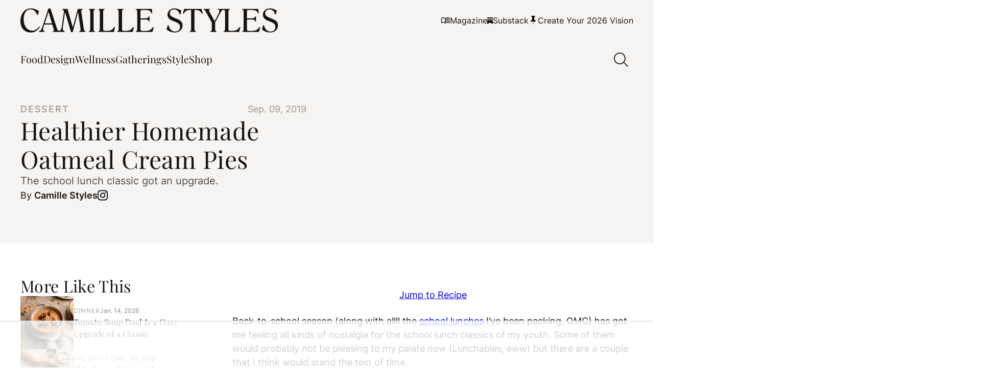

--- FILE ---
content_type: text/html; charset=UTF-8
request_url: https://camillestyles.com/food/recipes/healthier-homemade-oatmeal-cream-pies/
body_size: 62445
content:


<!DOCTYPE html>

<html lang="en-US">

<head>

		<script data-no-optimize="1" data-cfasync="false">!function(){"use strict";const t={adt_ei:{identityApiKey:"plainText",source:"url",type:"plaintext",priority:1},adt_eih:{identityApiKey:"sha256",source:"urlh",type:"hashed",priority:2},sh_kit:{identityApiKey:"sha256",source:"urlhck",type:"hashed",priority:3}},e=Object.keys(t);function i(t){return function(t){const e=t.match(/((?=([a-z0-9._!#$%+^&*()[\]<>-]+))\2@[a-z0-9._-]+\.[a-z0-9._-]+)/gi);return e?e[0]:""}(function(t){return t.replace(/\s/g,"")}(t.toLowerCase()))}!async function(){const n=new URL(window.location.href),o=n.searchParams;let a=null;const r=Object.entries(t).sort(([,t],[,e])=>t.priority-e.priority).map(([t])=>t);for(const e of r){const n=o.get(e),r=t[e];if(!n||!r)continue;const c=decodeURIComponent(n),d="plaintext"===r.type&&i(c),s="hashed"===r.type&&c;if(d||s){a={value:c,config:r};break}}if(a){const{value:t,config:e}=a;window.adthrive=window.adthrive||{},window.adthrive.cmd=window.adthrive.cmd||[],window.adthrive.cmd.push(function(){window.adthrive.identityApi({source:e.source,[e.identityApiKey]:t},({success:i,data:n})=>{i?window.adthrive.log("info","Plugin","detectEmails",`Identity API called with ${e.type} email: ${t}`,n):window.adthrive.log("warning","Plugin","detectEmails",`Failed to call Identity API with ${e.type} email: ${t}`,n)})})}!function(t,e){const i=new URL(e);t.forEach(t=>i.searchParams.delete(t)),history.replaceState(null,"",i.toString())}(e,n)}()}();
</script><script data-affiliate-config type="application/json">{"enableLinkMonetizer":true,"keywordLinkerKeywordLimit":"","affiliateJsClientPath":"https:\/\/affiliate-cdn.raptive.com\/affiliate.mvp.min.js","affiliateApiPath":"https:\/\/affiliate-api.raptive.com","amazonAffiliateId":"","excludeNetworks":["raptive"],"excludeDestinations":["cj"],"enableAnalytics":true,"pluginVersion":"1.1.6"}</script>
<script async referrerpolicy="no-referrer-when-downgrade" data-no-optimize="1" data-cfasync="false" src="https://affiliate-cdn.raptive.com/affiliate.mvp.min.js">
</script>
<meta name='robots' content='index, follow, max-image-preview:large, max-snippet:-1, max-video-preview:-1' />
	<style>img:is([sizes="auto" i], [sizes^="auto," i]) { contain-intrinsic-size: 3000px 1500px }</style>
	<style data-no-optimize="1" data-cfasync="false">
	.adthrive-ad {
		margin-top: 10px;
		margin-bottom: 10px;
		text-align: center;
		overflow-x: visible;
		clear: both;
		line-height: 0;
	}
	.adthrive-device-desktop .adthrive-recipe,
.adthrive-device-tablet .adthrive-recipe {
float: right;
clear: right;
margin-left: 10px;
}

body.single .adthrive-comscore {
margin-bottom: 0px;
margin-left:auto;
margin-right:auto;
}

body:not(.adthrive-device-phone) .adthrive-content {
margin-top: 30px;
margin-bottom: 25px;
}
body.adthrive-device-phone .adthrive-content:not(.adthrive-parallax-slot),
body.adthrive-device-phone .adthrive-below-post {
    margin-top: 0px !important;
    padding-top: 48px;
    padding-bottom: 48px;
}
body.adthrive-device-phone .adthrive-content.adthrive-parallax-slot {
    margin-top: 0px !important;
    padding-top: 48px;
    margin-bottom: 48px;
}

.adthrive-wrapper-float-close { 
float: left; 
}

/* for final sticky SB */
.adthrive-sidebar.adthrive-stuck {
margin-top: 100px;
}
/* for ESSAs */
.adthrive-sticky-sidebar > div {
top: 100px!important;
}

body.adthrive-device-desktop .site-inner,
body.adthrive-device-tablet .site-inner{
overflow: unset !important;
}
body.adthrive-device-desktop .site-container,
body.adthrive-device-desktop .site-container {
overflow: clip!important;
}

.site-header {
z-index: 99999999999999999!important
}
.search-overlay__close {
top: 82px!important;
}

.video-close-test .adthrive-top-left-outer { 
top: -50px!important;
}

/* AB No Cook Mode test */
body.no-cook-mode .tasty-recipes-cook-mode {
visibility: hidden;
}
/* END -  AB No Cook Mode test */

.adthrive-collapse-mobile-background, .adthrive-collapse-mobile.adthrive-collapse-top-center {
    z-index: 9999999999 !important;
}</style>
<script data-no-optimize="1" data-cfasync="false">
	window.adthriveCLS = {
		enabledLocations: ['Content', 'Recipe'],
		injectedSlots: [],
		injectedFromPlugin: true,
		branch: '0d8ed2e',bucket: 'prod',			};
	window.adthriveCLS.siteAds = {"betaTester":false,"targeting":[{"value":"5c51f6ef293dd13e4c603a3e","key":"siteId"},{"value":"6233884d70d4a470888e1934","key":"organizationId"},{"value":"Camille Styles","key":"siteName"},{"value":"AdThrive Edge","key":"service"},{"value":"on","key":"bidding"},{"value":["Lifestyle","Food","Health and Wellness","Womens Style","Travel"],"key":"verticals"}],"siteUrl":"http://camillestyles.com","siteId":"5c51f6ef293dd13e4c603a3e","siteName":"Camille Styles","breakpoints":{"tablet":768,"desktop":1024},"cloudflare":{"version":"b770817"},"adUnits":[{"sequence":9,"thirdPartyAdUnitName":null,"targeting":[{"value":["Sidebar"],"key":"location"},{"value":true,"key":"sticky"}],"devices":["desktop"],"name":"Sidebar_9","sticky":true,"location":"Sidebar","dynamic":{"pageSelector":"body:not(.postid-275143):not(.postid-242168):not(.postid-175170):not(.postid-248374):not(.postid-294463):not(.postid-245667):not(.postid-138537):not(.postid-121790)","spacing":0,"max":1,"lazyMax":null,"enable":true,"lazy":false,"elementSelector":".block-area-sidebar","skip":0,"classNames":[],"position":"beforeend","every":1,"enabled":true},"stickyOverlapSelector":".single-related-posts","adSizes":[[160,600],[336,280],[320,50],[300,600],[250,250],[1,1],[320,100],[300,1050],[300,50],[300,420],[300,250]],"priority":291,"autosize":true},{"sequence":null,"thirdPartyAdUnitName":null,"targeting":[{"value":["Content"],"key":"location"}],"devices":["desktop","tablet","phone"],"name":"Content","sticky":false,"location":"Content","dynamic":{"pageSelector":" body.home","spacing":0,"max":3,"lazyMax":null,"enable":true,"lazy":false,"elementSelector":".entry-content > div","skip":3,"classNames":[],"position":"afterend","every":2,"enabled":true},"stickyOverlapSelector":"","adSizes":[[728,90],[336,280],[320,50],[468,60],[970,90],[250,250],[1,1],[320,100],[970,250],[1,2],[300,50],[300,300],[552,334],[728,250],[300,250]],"priority":199,"autosize":true},{"sequence":null,"thirdPartyAdUnitName":null,"targeting":[{"value":["Content"],"key":"location"}],"devices":["desktop","tablet","phone"],"name":"Content","sticky":false,"location":"Content","dynamic":{"pageSelector":" body.archive.default-layout:not(.category-11710)","spacing":0,"max":6,"lazyMax":93,"enable":true,"lazy":true,"elementSelector":".block-area > div:nth-of-type(3), .category-loop-wrapper > div:nth-of-type(3n)","skip":0,"classNames":[],"position":"afterend","every":1,"enabled":true},"stickyOverlapSelector":"","adSizes":[[728,90],[336,280],[320,50],[468,60],[970,90],[250,250],[1,1],[320,100],[970,250],[1,2],[300,50],[300,300],[552,334],[728,250],[300,250]],"priority":199,"autosize":true},{"sequence":null,"thirdPartyAdUnitName":null,"targeting":[{"value":["Content"],"key":"location"}],"devices":["desktop","tablet","phone"],"name":"Content","sticky":false,"location":"Content","dynamic":{"pageSelector":" body.single:not(.postid-112903):not(.postid-275143):not(.postid-242168):not(.postid-175170):not(.postid-248374):not(.postid-294463):not(.postid-245667):not(.postid-138537):not(.postid-121790)","spacing":1,"max":5,"lazyMax":94,"enable":true,"lazy":true,"elementSelector":".entry-content > * + :not(* + .acf-block):not(.acf-block + * + * + * + *):not(.acf-block + * + * + *):not(.acf-block + * + *):not(.acf-block + *):not(h1 + *):not(h2 + *):not(h3 + * + *):not(h3 + *):not(a + *):not(strong + *):not(em + *):not(.inline-subscribe-overlay + *):not(.block-shopping + h3 + p + *):not(.block-shopping + *):not(.image-container + *):not(.gallery-image + *):not(.wp-block-image + *):not(.camillestyles-block-image + *):not(.camillestyles-block-image-2-col + *):not(p + ul):not(style):not(.tasty-recipes-quick-links)","skip":3,"classNames":[],"position":"beforebegin","every":1,"enabled":true},"stickyOverlapSelector":"","adSizes":[[728,90],[336,280],[320,50],[468,60],[970,90],[250,250],[1,1],[320,100],[970,250],[1,2],[300,50],[300,300],[552,334],[728,250],[300,250]],"priority":199,"autosize":true},{"sequence":null,"thirdPartyAdUnitName":null,"targeting":[{"value":["Recipe"],"key":"location"}],"devices":["phone","tablet","desktop"],"name":"Recipe","sticky":false,"location":"Recipe","dynamic":{"pageSelector":"body.single","spacing":0,"max":1,"lazyMax":null,"enable":true,"lazy":false,"elementSelector":".recipe-card > .inner > .content > ul > li","skip":0,"classNames":[],"position":"afterbegin","every":1,"enabled":true},"stickyOverlapSelector":"","adSizes":[[320,50],[250,250],[1,1],[320,100],[1,2],[300,50],[320,300],[300,390],[300,250]],"priority":-101,"autosize":true},{"sequence":null,"thirdPartyAdUnitName":null,"targeting":[{"value":["Recipe"],"key":"location"}],"devices":["desktop","tablet"],"name":"Recipe","sticky":false,"location":"Recipe","dynamic":{"pageSelector":"","spacing":0,"max":1,"lazyMax":null,"enable":true,"lazy":false,"elementSelector":".tasty-recipes-ingredients li, .tasty-recipes-instructions li","skip":0,"classNames":[],"position":"beforebegin","every":1,"enabled":true},"stickyOverlapSelector":"","adSizes":[[320,50],[250,250],[1,1],[320,100],[1,2],[300,50],[320,300],[300,390],[300,250]],"priority":-101,"autosize":true},{"sequence":null,"thirdPartyAdUnitName":null,"targeting":[{"value":["Recipe"],"key":"location"}],"devices":["phone"],"name":"Recipe","sticky":false,"location":"Recipe","dynamic":{"pageSelector":"","spacing":0,"max":1,"lazyMax":null,"enable":true,"lazy":false,"elementSelector":".tasty-recipes-ingredients","skip":0,"classNames":[],"position":"afterend","every":1,"enabled":true},"stickyOverlapSelector":"","adSizes":[[320,50],[250,250],[1,1],[320,100],[1,2],[300,50],[320,300],[300,390],[300,250]],"priority":-101,"autosize":true},{"sequence":null,"thirdPartyAdUnitName":null,"targeting":[{"value":["Below Post"],"key":"location"}],"devices":["desktop","tablet","phone"],"name":"Below_Post","sticky":false,"location":"Below Post","dynamic":{"pageSelector":"body:not(.postid-275143):not(.postid-242168):not(.postid-175170):not(.postid-248374):not(.postid-294463):not(.postid-245667):not(.postid-138537):not(.postid-121790)","spacing":0,"max":0,"lazyMax":1,"enable":true,"lazy":true,"elementSelector":".single-related-posts","skip":0,"classNames":[],"position":"afterend","every":1,"enabled":true},"stickyOverlapSelector":"","adSizes":[[300,250],[728,90],[336,280],[320,50],[468,60],[250,250],[1,1],[320,100],[970,250],[728,250]],"priority":99,"autosize":true},{"sequence":null,"thirdPartyAdUnitName":null,"targeting":[{"value":["Footer"],"key":"location"},{"value":true,"key":"sticky"}],"devices":["desktop","tablet","phone"],"name":"Footer","sticky":true,"location":"Footer","dynamic":{"pageSelector":"body:not(.postid-275143):not(.postid-242168):not(.postid-175170):not(.postid-248374):not(.postid-294463):not(.postid-245667):not(.postid-138537):not(.postid-121790):not(.category-11710)","spacing":0,"max":1,"lazyMax":null,"enable":true,"lazy":false,"elementSelector":"body","skip":0,"classNames":[],"position":"beforeend","every":1,"enabled":true},"stickyOverlapSelector":"","adSizes":[[320,50],[320,100],[728,90],[970,90],[468,60],[1,1],[300,50]],"priority":-1,"autosize":true},{"sequence":null,"thirdPartyAdUnitName":null,"targeting":[{"value":["Content"],"key":"location"}],"devices":["desktop","tablet","phone"],"name":"Content","sticky":false,"location":"Content","dynamic":{"pageSelector":"body.postid-112903","spacing":0,"max":5,"lazyMax":94,"enable":true,"lazy":true,"elementSelector":".entry-content > .block-shopping:nth-of-type(3n+1)","skip":0,"classNames":[],"position":"afterend","every":1,"enabled":true},"stickyOverlapSelector":"","adSizes":[[728,90],[336,280],[320,50],[468,60],[970,90],[250,250],[1,1],[320,100],[970,250],[1,2],[300,50],[300,300],[552,334],[728,250],[300,250]],"priority":199,"autosize":true}],"adDensityLayout":{"mobile":{"adDensity":0.2,"onePerViewport":false},"pageOverrides":[{"mobile":{"adDensity":0.26,"onePerViewport":false},"note":null,"pageSelector":"body.home","desktop":{"adDensity":0.3,"onePerViewport":false}},{"mobile":{"adDensity":0.2,"onePerViewport":true},"note":null,"pageSelector":"head.adthrive-test-25 ~ body.single","desktop":{"adDensity":0.2,"onePerViewport":true}},{"mobile":{"adDensity":0.99,"onePerViewport":false},"note":null,"pageSelector":"body.archive.default-layout","desktop":{"adDensity":0.99,"onePerViewport":false}}],"desktop":{"adDensity":0.2,"onePerViewport":false}},"adDensityEnabled":true,"siteExperiments":[],"adTypes":{"sponsorTileDesktop":true,"interscrollerDesktop":true,"nativeBelowPostDesktop":true,"miniscroller":true,"largeFormatsMobile":true,"nativeMobileContent":true,"inRecipeRecommendationMobile":true,"nativeMobileRecipe":true,"sponsorTileMobile":true,"expandableCatalogAdsMobile":true,"frameAdsMobile":true,"outstreamMobile":true,"nativeHeaderMobile":true,"frameAdsDesktop":true,"inRecipeRecommendationDesktop":true,"expandableFooterDesktop":true,"nativeDesktopContent":true,"outstreamDesktop":true,"animatedFooter":true,"expandableFooter":false,"nativeDesktopSidebar":true,"videoFootersMobile":true,"videoFootersDesktop":true,"interscroller":true,"nativeDesktopRecipe":true,"nativeHeaderDesktop":true,"nativeBelowPostMobile":true,"expandableCatalogAdsDesktop":true,"largeFormatsDesktop":true},"adOptions":{"theTradeDesk":true,"usCmpClickWrap":{"enabled":false,"regions":[]},"undertone":false,"sidebarConfig":{"dynamicStickySidebar":{"minHeight":2400,"enabled":true,"blockedSelectors":[]}},"footerCloseButton":false,"teads":true,"seedtag":true,"pmp":true,"thirtyThreeAcross":true,"sharethrough":true,"optimizeVideoPlayersForEarnings":true,"removeVideoTitleWrapper":true,"pubMatic":true,"contentTermsFooterEnabled":true,"infiniteScroll":true,"longerVideoAdPod":true,"yahoossp":true,"spa":false,"stickyContainerConfig":{"recipeDesktop":{"minHeight":null,"enabled":false},"blockedSelectors":[],"stickyHeaderSelectors":[],"content":{"minHeight":null,"enabled":false},"recipeMobile":{"minHeight":null,"enabled":false}},"gatedPrint":{"printClasses":[],"siteEmailServiceProviderId":"52fdaa6e-3764-45c9-959e-b47e2147b989","defaultOptIn":true,"closeButtonEnabled":false,"enabled":true,"newsletterPromptEnabled":true},"yieldmo":true,"footerSelector":"#footer-menu-wrap","consentMode":{"enabled":false,"customVendorList":""},"amazonUAM":true,"gamMCMEnabled":true,"gamMCMChildNetworkCode":"22530504315","rubicon":true,"conversant":true,"openx":true,"customCreativeEnabled":true,"mobileHeaderHeight":1,"secColor":"#000000","unruly":true,"mediaGrid":true,"bRealTime":true,"adInViewTime":null,"regulatory":{"privacyPolicyUrl":"","termsOfServiceUrl":""},"gumgum":true,"comscoreFooter":true,"desktopInterstitial":true,"contentAdXExpansionDesktop":true,"amx":true,"footerCloseButtonDesktop":false,"ozone":true,"isAutoOptimized":true,"comscoreTAL":true,"targetaff":true,"bgColor":"#FFFFFF","advancePlaylistOptions":{"playlistPlayer":{"enabled":true},"relatedPlayer":{"enabled":true,"applyToFirst":true}},"kargo":true,"max30SecondVideoAdPod":false,"liveRampATS":true,"footerCloseButtonMobile":false,"interstitialBlockedPageSelectors":"","prioritizeShorterVideoAds":true,"allowSmallerAdSizes":true,"comscore":"Lifestyle","blis":true,"wakeLock":{"desktopEnabled":true,"mobileValue":15,"mobileEnabled":true,"desktopValue":30},"mobileInterstitial":true,"tripleLift":true,"sensitiveCategories":["alc","cbd","dat","pol","ske"],"liveRamp":true,"adthriveEmailIdentity":true,"criteo":true,"nativo":true,"infiniteScrollOptions":{"selector":".post-append-target","heightThreshold":50},"siteAttributes":{"mobileHeaderSelectors":[],"desktopHeaderSelectors":[]},"dynamicContentSlotLazyLoading":true,"clsOptimizedAds":true,"ogury":true,"verticals":["Lifestyle","Food","Health and Wellness","Womens Style","Travel"],"inImage":false,"stackadapt":true,"usCMP":{"regions":[],"defaultOptIn":false,"enabled":false,"strictMode":false},"contentAdXExpansionMobile":true,"advancePlaylist":true,"medianet":true,"delayLoading":true,"inImageZone":null,"appNexus":true,"rise":true,"liveRampId":"","infiniteScrollRefresh":true,"indexExchange":true},"siteAdsProfiles":[],"thirdPartySiteConfig":{"partners":{"discounts":[]}},"featureRollouts":{"erp":{"featureRolloutId":19,"data":null,"enabled":false}},"videoPlayers":{"contextual":{"autoplayCollapsibleEnabled":true,"overrideEmbedLocation":true,"defaultPlayerType":"collapse"},"videoEmbed":"wordpress","footerSelector":".site-footer","contentSpecificPlaylists":[{"isDraft":false,"playlistId":"5H05tavv","categories":[]},{"isDraft":false,"playlistId":"XRAPeRQ8","categories":[]},{"isDraft":false,"playlistId":"V3knag3n","categories":[]}],"players":[{"playlistId":"","pageSelector":"","devices":["desktop"],"description":"","skip":2,"title":"Sticky related player - desktop","type":"stickyRelated","enabled":true,"elementSelector":".entry-content > p","id":4061058,"position":"afterend","saveVideoCloseState":false,"shuffle":false,"mobileHeaderSelector":null,"playerId":"JQZB5O1z"},{"playlistId":"","pageSelector":"","devices":["mobile"],"mobileLocation":"top-center","description":"","skip":2,"title":"Sticky related player - mobile","type":"stickyRelated","enabled":true,"elementSelector":".entry-content > p","id":4061059,"position":"afterend","saveVideoCloseState":false,"shuffle":false,"mobileHeaderSelector":null,"playerId":"JQZB5O1z"},{"playlistId":"CwhAXAxG","pageSelector":"body.single:not(.postid-275143):not(.postid-242168):not(.postid-175170):not(.postid-248374):not(.postid-294463):not(.postid-245667):not(.postid-138537):not(.postid-121790)","devices":["mobile"],"mobileLocation":"top-center","description":"","skip":2,"title":"My Latest Videos","type":"stickyPlaylist","enabled":true,"footerSelector":"","elementSelector":".entry-content > p","id":4061061,"position":"afterend","saveVideoCloseState":false,"shuffle":true,"mobileHeaderSelector":null,"playerId":"aU4HSPaI"},{"playlistId":"CwhAXAxG","pageSelector":"body.single:not(.postid-275143):not(.postid-242168):not(.postid-175170):not(.postid-248374):not(.postid-294463):not(.postid-245667):not(.postid-138537):not(.postid-121790)","devices":["desktop"],"description":"","skip":2,"title":"My Latest Videos","type":"stickyPlaylist","enabled":true,"footerSelector":"","elementSelector":".entry-content > p","id":4061060,"position":"afterend","saveVideoCloseState":false,"shuffle":true,"mobileHeaderSelector":null,"playerId":"aU4HSPaI"},{"devices":["desktop","mobile"],"description":"","id":4061057,"title":"Stationary related player - desktop and mobile","type":"stationaryRelated","enabled":true,"playerId":"JQZB5O1z"}],"partners":{"theTradeDesk":true,"unruly":true,"mediaGrid":true,"undertone":false,"gumgum":true,"seedtag":true,"amx":true,"ozone":true,"pmp":true,"kargo":true,"stickyOutstream":{"desktop":{"enabled":true},"blockedPageSelectors":".postid-275143, .postid-242168, .postid-175170, .postid-248374, .postid-294463, .postid-245667, .postid-138537, .category-11710, .postid-121790","mobileLocation":"bottom-left","allowOnHomepage":true,"mobile":{"enabled":true},"saveVideoCloseState":false,"mobileHeaderSelector":null,"allowForPageWithStickyPlayer":{"enabled":true}},"sharethrough":true,"blis":true,"tripleLift":true,"pubMatic":true,"criteo":true,"yahoossp":true,"nativo":true,"stackadapt":true,"yieldmo":true,"amazonUAM":true,"medianet":true,"rubicon":true,"appNexus":true,"rise":true,"openx":true,"indexExchange":true}}};</script>

<script data-no-optimize="1" data-cfasync="false">
(function(w, d) {
	w.adthrive = w.adthrive || {};
	w.adthrive.cmd = w.adthrive.cmd || [];
	w.adthrive.plugin = 'adthrive-ads-3.9.0';
	w.adthrive.host = 'ads.adthrive.com';
	w.adthrive.integration = 'plugin';

	var commitParam = (w.adthriveCLS && w.adthriveCLS.bucket !== 'prod' && w.adthriveCLS.branch) ? '&commit=' + w.adthriveCLS.branch : '';

	var s = d.createElement('script');
	s.async = true;
	s.referrerpolicy='no-referrer-when-downgrade';
	s.src = 'https://' + w.adthrive.host + '/sites/5c51f6ef293dd13e4c603a3e/ads.min.js?referrer=' + w.encodeURIComponent(w.location.href) + commitParam + '&cb=' + (Math.floor(Math.random() * 100) + 1) + '';
	var n = d.getElementsByTagName('script')[0];
	n.parentNode.insertBefore(s, n);
})(window, document);
</script>
<link rel="dns-prefetch" href="https://ads.adthrive.com/"><link rel="preconnect" href="https://ads.adthrive.com/"><link rel="preconnect" href="https://ads.adthrive.com/" crossorigin>
	<!-- This site is optimized with the Yoast SEO Premium plugin v26.3 (Yoast SEO v26.3) - https://yoast.com/wordpress/plugins/seo/ -->
	<title>Healthier Homemade Oatmeal Cream Pies - Camille Styles</title>
	<meta name="description" content="Healthy recipe for homemade oatmeal cream pies, plus a great healthy oatmeal cookie recipe that&#039;s gluten-free and packed with nutrition." />
	<link rel="canonical" href="https://camillestyles.com/food/recipes/healthier-homemade-oatmeal-cream-pies/" />
	<meta property="og:locale" content="en_US" />
	<meta property="og:type" content="article" />
	<meta property="og:title" content="Healthier Homemade Oatmeal Cream Pies" />
	<meta property="og:description" content="Healthy recipe for homemade oatmeal cream pies, plus a great healthy oatmeal cookie recipe that&#039;s gluten-free and packed with nutrition." />
	<meta property="og:url" content="https://camillestyles.com/food/recipes/healthier-homemade-oatmeal-cream-pies/" />
	<meta property="og:site_name" content="Camille Styles" />
	<meta property="article:published_time" content="2019-09-09T12:00:43+00:00" />
	<meta property="article:modified_time" content="2025-08-04T22:07:43+00:00" />
	<meta property="og:image" content="https://camillestyles.com/wp-content/uploads/2019/09/healthier-oatmeal-cream-pies-865x1328.jpg" />
	<meta name="author" content="Camille Styles" />
	<meta name="twitter:card" content="summary_large_image" />
	<meta name="twitter:label1" content="Written by" />
	<meta name="twitter:data1" content="Camille Styles" />
	<meta name="twitter:label2" content="Est. reading time" />
	<meta name="twitter:data2" content="3 minutes" />
	<script type="application/ld+json" class="yoast-schema-graph">{"@context":"https://schema.org","@graph":[{"@type":["Article","BlogPosting"],"@id":"https://camillestyles.com/food/recipes/healthier-homemade-oatmeal-cream-pies/#article","isPartOf":{"@id":"https://camillestyles.com/food/recipes/healthier-homemade-oatmeal-cream-pies/"},"author":{"name":"Camille Styles","@id":"https://camillestyles.com/#/schema/person/17e385f33dd35d3e05a4a48c3dc2f0d7"},"headline":"Healthier Homemade Oatmeal Cream Pies","datePublished":"2019-09-09T12:00:43+00:00","dateModified":"2025-08-04T22:07:43+00:00","wordCount":525,"commentCount":4,"publisher":{"@id":"https://camillestyles.com/#organization"},"image":{"@id":"https://camillestyles.com/food/recipes/healthier-homemade-oatmeal-cream-pies/#primaryimage"},"thumbnailUrl":"https://camillestyles.com/wp-content/uploads/2019/09/healthier-oatmeal-cream-pies-865x1328.jpg","articleSection":["Dessert","Food","Recipes"],"inLanguage":"en-US","potentialAction":[{"@type":"CommentAction","name":"Comment","target":["https://camillestyles.com/food/recipes/healthier-homemade-oatmeal-cream-pies/#respond"]}]},{"@type":"WebPage","@id":"https://camillestyles.com/food/recipes/healthier-homemade-oatmeal-cream-pies/","url":"https://camillestyles.com/food/recipes/healthier-homemade-oatmeal-cream-pies/","name":"Healthier Homemade Oatmeal Cream Pies - Camille Styles","isPartOf":{"@id":"https://camillestyles.com/#website"},"primaryImageOfPage":{"@id":"https://camillestyles.com/food/recipes/healthier-homemade-oatmeal-cream-pies/#primaryimage"},"image":{"@id":"https://camillestyles.com/food/recipes/healthier-homemade-oatmeal-cream-pies/#primaryimage"},"thumbnailUrl":"https://camillestyles.com/wp-content/uploads/2019/09/healthier-oatmeal-cream-pies-865x1328.jpg","datePublished":"2019-09-09T12:00:43+00:00","dateModified":"2025-08-04T22:07:43+00:00","description":"Healthy recipe for homemade oatmeal cream pies, plus a great healthy oatmeal cookie recipe that's gluten-free and packed with nutrition.","breadcrumb":{"@id":"https://camillestyles.com/food/recipes/healthier-homemade-oatmeal-cream-pies/#breadcrumb"},"inLanguage":"en-US","potentialAction":[{"@type":"ReadAction","target":["https://camillestyles.com/food/recipes/healthier-homemade-oatmeal-cream-pies/"]}]},{"@type":"ImageObject","inLanguage":"en-US","@id":"https://camillestyles.com/food/recipes/healthier-homemade-oatmeal-cream-pies/#primaryimage","url":"https://camillestyles.com/wp-content/uploads/2019/09/healthier-oatmeal-cream-pies.jpg","contentUrl":"https://camillestyles.com/wp-content/uploads/2019/09/healthier-oatmeal-cream-pies.jpg","width":1500,"height":2303},{"@type":"BreadcrumbList","@id":"https://camillestyles.com/food/recipes/healthier-homemade-oatmeal-cream-pies/#breadcrumb","itemListElement":[{"@type":"ListItem","position":1,"name":"Home","item":"https://camillestyles.com/"},{"@type":"ListItem","position":2,"name":"Healthier Homemade Oatmeal Cream Pies"}]},{"@type":"WebSite","@id":"https://camillestyles.com/#website","url":"https://camillestyles.com/","name":"Camille Styles","description":"Create your most beautiful life—design, food, &amp; gatherings.","publisher":{"@id":"https://camillestyles.com/#organization"},"potentialAction":[{"@type":"SearchAction","target":{"@type":"EntryPoint","urlTemplate":"https://camillestyles.com/?s={search_term_string}"},"query-input":{"@type":"PropertyValueSpecification","valueRequired":true,"valueName":"search_term_string"}}],"inLanguage":"en-US"},{"@type":"Organization","@id":"https://camillestyles.com/#organization","name":"Camille Styles, Inc.","url":"https://camillestyles.com/","logo":{"@type":"ImageObject","inLanguage":"en-US","@id":"https://camillestyles.com/#/schema/logo/image/","url":"https://camillestyles.com/wp-content/uploads/2023/11/Camille-Styles_Digital_Primary-Logo_Web-Black.svg","contentUrl":"https://camillestyles.com/wp-content/uploads/2023/11/Camille-Styles_Digital_Primary-Logo_Web-Black.svg","width":665,"height":70,"caption":"Camille Styles, Inc."},"image":{"@id":"https://camillestyles.com/#/schema/logo/image/"},"sameAs":["https://instagram.com/camillestyles"]},{"@type":"Person","@id":"https://camillestyles.com/#/schema/person/17e385f33dd35d3e05a4a48c3dc2f0d7","name":"Camille Styles","sameAs":["http://camillestyles.com","https://www.instagram.com/camillestyles/"],"url":"https://camillestyles.com/author/camille-styles/"},{"@context":"https://schema.org/","@type":"Recipe","name":"Healthier Homemade Oatmeal Cream Pies","description":"These Healthier Homemade Oatmeal Cream Pies make for the perfect afternoon snack or late-night dessert!","author":{"@type":"Person","name":"Camille Styles"},"image":["https://camillestyles.com/wp-content/uploads/2022/08/healthier-homemade-oatmeal-cream-pies-225x225.jpeg","https://camillestyles.com/wp-content/uploads/2022/08/healthier-homemade-oatmeal-cream-pies-260x195.jpeg","https://camillestyles.com/wp-content/uploads/2022/08/healthier-homemade-oatmeal-cream-pies-320x180.jpeg","https://camillestyles.com/wp-content/uploads/2022/08/healthier-homemade-oatmeal-cream-pies.jpeg"],"url":"https://camillestyles.com/food/recipes/healthier-homemade-oatmeal-cream-pies/","recipeIngredient":["½ cup melted butter","1/2 cup brown sugar","1 large egg","1 mashed banana","3 tablespoons peanut butter","2 teaspoons vanilla","1 cup gluten-free flour (I like this one)","½ teaspoon baking soda","½ teaspoon baking powder","½ teaspoon sea salt","½ teaspoon cinnamon","1½ cup whole rolled oats","1/2 cup cranberries","1/4 cup toasted pecans","1/4 cup sunflower seeds","zest of 1 orange + 1 tablespoon orange juice","1 stick (1/2 cup) butter, softened","1 3/4 cups powdered sugar","1 teaspoon pure vanilla extract","1 teaspoon cinnamon","1 tablespoon half and half"],"recipeInstructions":[{"@type":"HowToStep","text":"Preheat the oven to 350°F and line two baking sheets with parchment paper.\nIn the bowl of a standing mixer, combine melted butter, sugar, egg, banana, peanut butter and vanilla. Beat on medium-high until well-combined.","url":"https://camillestyles.com/food/recipes/healthier-homemade-oatmeal-cream-pies/#instruction-step-1"},{"@type":"HowToStep","text":"With the mixer off, add flour, baking soda, baking powder, salt, and cinnamon, and whisk the dry ingredients together with a fork a little before turning the mixer back on lowest setting. Beat just until the dry ingredients are incorporated.","url":"https://camillestyles.com/food/recipes/healthier-homemade-oatmeal-cream-pies/#instruction-step-2"},{"@type":"HowToStep","text":"Add oats, cranberries, pecans, seeds, zest, and juice, and beat on lowest setting until combined. Pop the dough in the fridge for 30 minutes before baking.","url":"https://camillestyles.com/food/recipes/healthier-homemade-oatmeal-cream-pies/#instruction-step-3"},{"@type":"HowToStep","text":"Scoop out the dough into balls (about 1 tablespoon each), roll them with your hands then slightly flatten them on the baking sheet.","url":"https://camillestyles.com/food/recipes/healthier-homemade-oatmeal-cream-pies/#instruction-step-4"},{"@type":"HowToStep","text":"Bake 5 minutes, then remove from oven and use a spatula to flatten the tops again middway through baking.  Return to oven and cook 5 &#8211; 7 more minutes, until turning golden. Let cool on the pan for 2 &#8211; 3 minutes, then finish cooling on wire racks.","url":"https://camillestyles.com/food/recipes/healthier-homemade-oatmeal-cream-pies/#instruction-step-5"},{"@type":"HowToStep","text":"Wash and dry your mixer bowl, then beat butter on medium-high with the paddle attachment for about 5 minutes. Yes, it&#8217;s a long time, but it&#8217;s what makes the buttercream light and fluffy.","url":"https://camillestyles.com/food/recipes/healthier-homemade-oatmeal-cream-pies/#instruction-step-6"},{"@type":"HowToStep","text":"Turn the mixer down to low and gradually add in the powdered sugar. Continue mixing on low speed until the powdered sugar is completely incorporated. Add in vanilla, cinnamon, and half-and-half, and mix until combined.","url":"https://camillestyles.com/food/recipes/healthier-homemade-oatmeal-cream-pies/#instruction-step-7"},{"@type":"HowToStep","text":"Turn mixer back up to medium-high speed and beat the mixture for an additional 3-5 minutes. If needed, add in a little more half-and-half OR powdered sugar 1 teaspoon at a time if the buttercream is to dry or too . wet.","url":"https://camillestyles.com/food/recipes/healthier-homemade-oatmeal-cream-pies/#instruction-step-8"},{"@type":"HowToStep","text":"When the cookies are completely cool, use a knife to spread the cream filling on the flat side of half of the cookies and put the remaining cookies on top. Or, do as we did and enjoy them open faced!","url":"https://camillestyles.com/food/recipes/healthier-homemade-oatmeal-cream-pies/#instruction-step-9"}],"datePublished":"2019-09-09","@id":"https://camillestyles.com/food/recipes/healthier-homemade-oatmeal-cream-pies/#recipe","isPartOf":{"@id":"https://camillestyles.com/food/recipes/healthier-homemade-oatmeal-cream-pies/#article"},"mainEntityOfPage":"https://camillestyles.com/food/recipes/healthier-homemade-oatmeal-cream-pies/"}]}</script>
	<!-- / Yoast SEO Premium plugin. -->


<link rel='dns-prefetch' href='//camillestyles.com' />
<link rel='dns-prefetch' href='//use.fontawesome.com' />
<script type="text/javascript">
/* Manual tests */
  (function (w, d) {
    var ad_layout_test = Math.random() < 0.50;
    w.adthrive = w.adthrive || {};
    w.adthrive.cmd = w.adthrive.cmd || [];
    if (ad_layout_test) {
      d.getElementsByTagName('head')[0].className += ' adthrive-test-25';
    }
w.adthrive.cmd.push(function () {
       w.adthrive.config.abGroup.set('pubtst25', ad_layout_test ? 'on' : 'off');
    });
  })(window, document);
</script>
<link rel="alternate" type="application/rss+xml" title="Camille Styles &raquo; Healthier Homemade Oatmeal Cream Pies Comments Feed" href="https://camillestyles.com/food/recipes/healthier-homemade-oatmeal-cream-pies/feed/" />
<script type="text/javascript">
/* <![CDATA[ */
window._wpemojiSettings = {"baseUrl":"https:\/\/s.w.org\/images\/core\/emoji\/16.0.1\/72x72\/","ext":".png","svgUrl":"https:\/\/s.w.org\/images\/core\/emoji\/16.0.1\/svg\/","svgExt":".svg","source":{"concatemoji":"https:\/\/camillestyles.com\/wp-includes\/js\/wp-emoji-release.min.js?ver=6.8.3"}};
/*! This file is auto-generated */
!function(s,n){var o,i,e;function c(e){try{var t={supportTests:e,timestamp:(new Date).valueOf()};sessionStorage.setItem(o,JSON.stringify(t))}catch(e){}}function p(e,t,n){e.clearRect(0,0,e.canvas.width,e.canvas.height),e.fillText(t,0,0);var t=new Uint32Array(e.getImageData(0,0,e.canvas.width,e.canvas.height).data),a=(e.clearRect(0,0,e.canvas.width,e.canvas.height),e.fillText(n,0,0),new Uint32Array(e.getImageData(0,0,e.canvas.width,e.canvas.height).data));return t.every(function(e,t){return e===a[t]})}function u(e,t){e.clearRect(0,0,e.canvas.width,e.canvas.height),e.fillText(t,0,0);for(var n=e.getImageData(16,16,1,1),a=0;a<n.data.length;a++)if(0!==n.data[a])return!1;return!0}function f(e,t,n,a){switch(t){case"flag":return n(e,"\ud83c\udff3\ufe0f\u200d\u26a7\ufe0f","\ud83c\udff3\ufe0f\u200b\u26a7\ufe0f")?!1:!n(e,"\ud83c\udde8\ud83c\uddf6","\ud83c\udde8\u200b\ud83c\uddf6")&&!n(e,"\ud83c\udff4\udb40\udc67\udb40\udc62\udb40\udc65\udb40\udc6e\udb40\udc67\udb40\udc7f","\ud83c\udff4\u200b\udb40\udc67\u200b\udb40\udc62\u200b\udb40\udc65\u200b\udb40\udc6e\u200b\udb40\udc67\u200b\udb40\udc7f");case"emoji":return!a(e,"\ud83e\udedf")}return!1}function g(e,t,n,a){var r="undefined"!=typeof WorkerGlobalScope&&self instanceof WorkerGlobalScope?new OffscreenCanvas(300,150):s.createElement("canvas"),o=r.getContext("2d",{willReadFrequently:!0}),i=(o.textBaseline="top",o.font="600 32px Arial",{});return e.forEach(function(e){i[e]=t(o,e,n,a)}),i}function t(e){var t=s.createElement("script");t.src=e,t.defer=!0,s.head.appendChild(t)}"undefined"!=typeof Promise&&(o="wpEmojiSettingsSupports",i=["flag","emoji"],n.supports={everything:!0,everythingExceptFlag:!0},e=new Promise(function(e){s.addEventListener("DOMContentLoaded",e,{once:!0})}),new Promise(function(t){var n=function(){try{var e=JSON.parse(sessionStorage.getItem(o));if("object"==typeof e&&"number"==typeof e.timestamp&&(new Date).valueOf()<e.timestamp+604800&&"object"==typeof e.supportTests)return e.supportTests}catch(e){}return null}();if(!n){if("undefined"!=typeof Worker&&"undefined"!=typeof OffscreenCanvas&&"undefined"!=typeof URL&&URL.createObjectURL&&"undefined"!=typeof Blob)try{var e="postMessage("+g.toString()+"("+[JSON.stringify(i),f.toString(),p.toString(),u.toString()].join(",")+"));",a=new Blob([e],{type:"text/javascript"}),r=new Worker(URL.createObjectURL(a),{name:"wpTestEmojiSupports"});return void(r.onmessage=function(e){c(n=e.data),r.terminate(),t(n)})}catch(e){}c(n=g(i,f,p,u))}t(n)}).then(function(e){for(var t in e)n.supports[t]=e[t],n.supports.everything=n.supports.everything&&n.supports[t],"flag"!==t&&(n.supports.everythingExceptFlag=n.supports.everythingExceptFlag&&n.supports[t]);n.supports.everythingExceptFlag=n.supports.everythingExceptFlag&&!n.supports.flag,n.DOMReady=!1,n.readyCallback=function(){n.DOMReady=!0}}).then(function(){return e}).then(function(){var e;n.supports.everything||(n.readyCallback(),(e=n.source||{}).concatemoji?t(e.concatemoji):e.wpemoji&&e.twemoji&&(t(e.twemoji),t(e.wpemoji)))}))}((window,document),window._wpemojiSettings);
/* ]]> */
</script>
<link rel='stylesheet' id='wp-block-library-css' href='https://camillestyles.com/wp-includes/css/dist/block-library/style.min.css?ver=6.8.3' type='text/css' media='all' />
<style id='custom-links-slider-style-inline-css' type='text/css'>


</style>
<style id='safe-svg-svg-icon-style-inline-css' type='text/css'>
.safe-svg-cover{text-align:center}.safe-svg-cover .safe-svg-inside{display:inline-block;max-width:100%}.safe-svg-cover svg{fill:currentColor;height:100%;max-height:100%;max-width:100%;width:100%}

</style>
<style id='font-awesome-svg-styles-default-inline-css' type='text/css'>
.svg-inline--fa {
  display: inline-block;
  height: 1em;
  overflow: visible;
  vertical-align: -.125em;
}
</style>
<link rel='stylesheet' id='font-awesome-svg-styles-css' href='https://camillestyles.com/wp-content/uploads/font-awesome/v6.7.2/css/svg-with-js.css' type='text/css' media='all' />
<style id='font-awesome-svg-styles-inline-css' type='text/css'>
   .wp-block-font-awesome-icon svg::before,
   .wp-rich-text-font-awesome-icon svg::before {content: unset;}
</style>
<style id='global-styles-inline-css' type='text/css'>
:root{--wp--preset--aspect-ratio--square: 1;--wp--preset--aspect-ratio--4-3: 4/3;--wp--preset--aspect-ratio--3-4: 3/4;--wp--preset--aspect-ratio--3-2: 3/2;--wp--preset--aspect-ratio--2-3: 2/3;--wp--preset--aspect-ratio--16-9: 16/9;--wp--preset--aspect-ratio--9-16: 9/16;--wp--preset--color--black: #000000;--wp--preset--color--cyan-bluish-gray: #abb8c3;--wp--preset--color--white: #ffffff;--wp--preset--color--pale-pink: #f78da7;--wp--preset--color--vivid-red: #cf2e2e;--wp--preset--color--luminous-vivid-orange: #ff6900;--wp--preset--color--luminous-vivid-amber: #fcb900;--wp--preset--color--light-green-cyan: #7bdcb5;--wp--preset--color--vivid-green-cyan: #00d084;--wp--preset--color--pale-cyan-blue: #8ed1fc;--wp--preset--color--vivid-cyan-blue: #0693e3;--wp--preset--color--vivid-purple: #9b51e0;--wp--preset--color--main: #1a130d;--wp--preset--color--primary: #7b6a57;--wp--preset--color--primary-medium: #dcc08e;--wp--preset--color--primary-light: #f1dfbe;--wp--preset--color--primary-bg: #f6f4f2;--wp--preset--color--secondary: #9f978c;--wp--preset--color--secondary-medium: #d6cac0;--wp--preset--color--secondary-light: #e8e3df;--wp--preset--color--tertiary: #9b5959;--wp--preset--color--tertiary-medium: #c68585;--wp--preset--color--tertiary-light: #e7c8c8;--wp--preset--color--tertiary-bg: #f5e9e9;--wp--preset--color--background: #ffffff;--wp--preset--color--background-2: #E8E3DF;--wp--preset--color--background-3: #EDE5DF;--wp--preset--color--background-4: #DED8C3;--wp--preset--color--background-5: #CFCBC6;--wp--preset--gradient--vivid-cyan-blue-to-vivid-purple: linear-gradient(135deg,rgba(6,147,227,1) 0%,rgb(155,81,224) 100%);--wp--preset--gradient--light-green-cyan-to-vivid-green-cyan: linear-gradient(135deg,rgb(122,220,180) 0%,rgb(0,208,130) 100%);--wp--preset--gradient--luminous-vivid-amber-to-luminous-vivid-orange: linear-gradient(135deg,rgba(252,185,0,1) 0%,rgba(255,105,0,1) 100%);--wp--preset--gradient--luminous-vivid-orange-to-vivid-red: linear-gradient(135deg,rgba(255,105,0,1) 0%,rgb(207,46,46) 100%);--wp--preset--gradient--very-light-gray-to-cyan-bluish-gray: linear-gradient(135deg,rgb(238,238,238) 0%,rgb(169,184,195) 100%);--wp--preset--gradient--cool-to-warm-spectrum: linear-gradient(135deg,rgb(74,234,220) 0%,rgb(151,120,209) 20%,rgb(207,42,186) 40%,rgb(238,44,130) 60%,rgb(251,105,98) 80%,rgb(254,248,76) 100%);--wp--preset--gradient--blush-light-purple: linear-gradient(135deg,rgb(255,206,236) 0%,rgb(152,150,240) 100%);--wp--preset--gradient--blush-bordeaux: linear-gradient(135deg,rgb(254,205,165) 0%,rgb(254,45,45) 50%,rgb(107,0,62) 100%);--wp--preset--gradient--luminous-dusk: linear-gradient(135deg,rgb(255,203,112) 0%,rgb(199,81,192) 50%,rgb(65,88,208) 100%);--wp--preset--gradient--pale-ocean: linear-gradient(135deg,rgb(255,245,203) 0%,rgb(182,227,212) 50%,rgb(51,167,181) 100%);--wp--preset--gradient--electric-grass: linear-gradient(135deg,rgb(202,248,128) 0%,rgb(113,206,126) 100%);--wp--preset--gradient--midnight: linear-gradient(135deg,rgb(2,3,129) 0%,rgb(40,116,252) 100%);--wp--preset--font-size--small: 13px;--wp--preset--font-size--medium: 20px;--wp--preset--font-size--large: 36px;--wp--preset--font-size--x-large: 42px;--wp--preset--font-size--font-size-1: 12px;--wp--preset--font-size--font-size-2: 14px;--wp--preset--font-size--font-size-3: 16px;--wp--preset--font-size--font-size-4: 18px;--wp--preset--font-size--font-size-5: 20px;--wp--preset--font-size--font-size-5-fluid: clamp(16px, calc(1rem + ((1vw - 6px) * 0.7042)), 20px);--wp--preset--font-size--font-size-6: 24px;--wp--preset--font-size--font-size-6-fluid: clamp(18px, calc(1.125rem + ((1vw - 6px) * 1.0563)), 24px);--wp--preset--font-size--font-size-7: 32px;--wp--preset--font-size--font-size-8: clamp(32px, calc(2rem + ((1vw - 6px) * 1.4085)), 40px);--wp--preset--font-size--font-size-9: clamp(32px, calc(2rem + ((1vw - 6px) * 2.8169)), 48px);--wp--preset--font-family--primary-font: Inter;--wp--preset--font-family--secondary-font: Playfair Display;--wp--preset--spacing--20: 0.44rem;--wp--preset--spacing--30: 0.67rem;--wp--preset--spacing--40: 1rem;--wp--preset--spacing--50: 1.5rem;--wp--preset--spacing--60: 2.25rem;--wp--preset--spacing--70: 3.38rem;--wp--preset--spacing--80: 5.06rem;--wp--preset--spacing--small: 16px;--wp--preset--spacing--gap: 24px;--wp--preset--spacing--medium: clamp(24px, calc(1.5rem + ((1vw - 7.68px) * 1.5625)), 32px);--wp--preset--spacing--large: clamp(32px, calc(2rem + ((1vw - 7.68px) * 3.125)), 48px);--wp--preset--spacing--x-large: clamp(32px, calc(2rem + ((1vw - 7.68px) * 6.25)), 64px);--wp--preset--spacing--xx-large: clamp(40px, calc(2.5rem + ((1vw - 6px) * 7.0423)), 80px);--wp--preset--spacing--xxx-large: clamp(40px, calc(2.5rem + ((1vw - 6px) * 9.8592)), 96px);--wp--preset--shadow--natural: 6px 6px 9px rgba(0, 0, 0, 0.2);--wp--preset--shadow--deep: 12px 12px 50px rgba(0, 0, 0, 0.4);--wp--preset--shadow--sharp: 6px 6px 0px rgba(0, 0, 0, 0.2);--wp--preset--shadow--outlined: 6px 6px 0px -3px rgba(255, 255, 255, 1), 6px 6px rgba(0, 0, 0, 1);--wp--preset--shadow--crisp: 6px 6px 0px rgba(0, 0, 0, 1);--wp--custom--color--primary-hover: #8a1259;--wp--custom--color--secondary-hover: #208b90;--wp--custom--color--neutral-1: #fafafa;--wp--custom--color--neutral-2: #e0e0e0;--wp--custom--color--neutral-3: #424242;--wp--custom--color--link: var(--wp--preset--color--primary);--wp--custom--font-weight--thin: 100;--wp--custom--font-weight--extra-light: 200;--wp--custom--font-weight--light: 300;--wp--custom--font-weight--regular: 400;--wp--custom--font-weight--medium: 500;--wp--custom--font-weight--semi-bold: 600;--wp--custom--font-weight--bold: 700;--wp--custom--font-weight--extra-bold: 800;--wp--custom--font-weight--black: 900;--wp--custom--font-size--body-default: var(--wp--preset--font-size--font-size-4);--wp--custom--forms--border-color: var(--wp--preset--color--primary-bg);--wp--custom--forms--border-color-focus: var(--wp--preset--color--primary);--wp--custom--forms--border-radius: 0;--wp--custom--forms--border-width: 1px;--wp--custom--forms--error-color: red;--wp--custom--forms--font-size: 16px;--wp--custom--forms--input-padding-vertical: 16px;--wp--custom--forms--input-padding-horizontal: 16px;--wp--custom--forms--required-color: red;--wp--custom--forms--spacing: 24px;--wp--custom--forms--text-color: var(--wp--preset--color--main);--wp--custom--layout--thin: 865px;--wp--custom--layout--default: 1280px;--wp--custom--layout--wide: 1376px;--wp--custom--layout--sidebar: 335px;--wp--custom--line-height--tiny: 1.1;--wp--custom--line-height--small: 1.25;--wp--custom--line-height--normal: 1.5;--wp--custom--spacing--block-gap: 24px;--wp--custom--spacing--column-gap: var(--wp--preset--spacing--large);--wp--custom--spacing--grid-gap: var(--wp--preset--spacing--large);--wp--custom--spacing--grid-gap-column: var(--wp--custom--spacing--grid-gap);--wp--custom--spacing--grid-gap-row: clamp(48px, calc(3rem + ((1vw - 6px) * 1.4085)), 56px);--wp--custom--spacing--list-gap-bottom: 8px;--wp--custom--spacing--viewport-padding: clamp(20px, calc(1.25rem + ((1vw - 6px) * 3.5211)), 40px);}.wp-block-camillestyles-shopping{--wp--preset--color--primary-bg: #f6f4f2;--wp--preset--color--background-3: #EDE5DF;--wp--preset--color--background-4: #DED8C3;--wp--preset--color--background-5: #CFCBC6;}:root { --wp--style--global--content-size: var(--wp--custom--layout--thin);--wp--style--global--wide-size: var(--wp--custom--layout--wide); }:where(body) { margin: 0; }.wp-site-blocks { padding-top: var(--wp--style--root--padding-top); padding-bottom: var(--wp--style--root--padding-bottom); }.has-global-padding { padding-right: var(--wp--style--root--padding-right); padding-left: var(--wp--style--root--padding-left); }.has-global-padding > .alignfull { margin-right: calc(var(--wp--style--root--padding-right) * -1); margin-left: calc(var(--wp--style--root--padding-left) * -1); }.has-global-padding :where(:not(.alignfull.is-layout-flow) > .has-global-padding:not(.wp-block-block, .alignfull)) { padding-right: 0; padding-left: 0; }.has-global-padding :where(:not(.alignfull.is-layout-flow) > .has-global-padding:not(.wp-block-block, .alignfull)) > .alignfull { margin-left: 0; margin-right: 0; }.wp-site-blocks > .alignleft { float: left; margin-right: 2em; }.wp-site-blocks > .alignright { float: right; margin-left: 2em; }.wp-site-blocks > .aligncenter { justify-content: center; margin-left: auto; margin-right: auto; }:where(.wp-site-blocks) > * { margin-block-start: 24px; margin-block-end: 0; }:where(.wp-site-blocks) > :first-child { margin-block-start: 0; }:where(.wp-site-blocks) > :last-child { margin-block-end: 0; }:root { --wp--style--block-gap: 24px; }:root :where(.is-layout-flow) > :first-child{margin-block-start: 0;}:root :where(.is-layout-flow) > :last-child{margin-block-end: 0;}:root :where(.is-layout-flow) > *{margin-block-start: 24px;margin-block-end: 0;}:root :where(.is-layout-constrained) > :first-child{margin-block-start: 0;}:root :where(.is-layout-constrained) > :last-child{margin-block-end: 0;}:root :where(.is-layout-constrained) > *{margin-block-start: 24px;margin-block-end: 0;}:root :where(.is-layout-flex){gap: 24px;}:root :where(.is-layout-grid){gap: 24px;}.is-layout-flow > .alignleft{float: left;margin-inline-start: 0;margin-inline-end: 2em;}.is-layout-flow > .alignright{float: right;margin-inline-start: 2em;margin-inline-end: 0;}.is-layout-flow > .aligncenter{margin-left: auto !important;margin-right: auto !important;}.is-layout-constrained > .alignleft{float: left;margin-inline-start: 0;margin-inline-end: 2em;}.is-layout-constrained > .alignright{float: right;margin-inline-start: 2em;margin-inline-end: 0;}.is-layout-constrained > .aligncenter{margin-left: auto !important;margin-right: auto !important;}.is-layout-constrained > :where(:not(.alignleft):not(.alignright):not(.alignfull)){max-width: var(--wp--style--global--content-size);margin-left: auto !important;margin-right: auto !important;}.is-layout-constrained > .alignwide{max-width: var(--wp--style--global--wide-size);}body .is-layout-flex{display: flex;}.is-layout-flex{flex-wrap: wrap;align-items: center;}.is-layout-flex > :is(*, div){margin: 0;}body .is-layout-grid{display: grid;}.is-layout-grid > :is(*, div){margin: 0;}body{background-color: var(--wp--preset--color--white);color: var(--wp--preset--color--main);font-family: var(--wp--preset--font-family--primary-font);font-size: var(--wp--custom--font-size--body-default);line-height: var(--wp--custom--line-height--normal);--wp--style--root--padding-top: 0;--wp--style--root--padding-right: var(--wp--preset--spacing--medium);--wp--style--root--padding-bottom: 0;--wp--style--root--padding-left: var(--wp--preset--spacing--medium);}a:where(:not(.wp-element-button)){color: var(--wp--custom--color--link);text-decoration: underline;}:root :where(.wp-element-button, .wp-block-button__link){background-color: #32373c;border-width: 0;color: #fff;font-family: inherit;font-size: inherit;line-height: inherit;padding: calc(0.667em + 2px) calc(1.333em + 2px);text-decoration: none;}.has-black-color{color: var(--wp--preset--color--black) !important;}.has-cyan-bluish-gray-color{color: var(--wp--preset--color--cyan-bluish-gray) !important;}.has-white-color{color: var(--wp--preset--color--white) !important;}.has-pale-pink-color{color: var(--wp--preset--color--pale-pink) !important;}.has-vivid-red-color{color: var(--wp--preset--color--vivid-red) !important;}.has-luminous-vivid-orange-color{color: var(--wp--preset--color--luminous-vivid-orange) !important;}.has-luminous-vivid-amber-color{color: var(--wp--preset--color--luminous-vivid-amber) !important;}.has-light-green-cyan-color{color: var(--wp--preset--color--light-green-cyan) !important;}.has-vivid-green-cyan-color{color: var(--wp--preset--color--vivid-green-cyan) !important;}.has-pale-cyan-blue-color{color: var(--wp--preset--color--pale-cyan-blue) !important;}.has-vivid-cyan-blue-color{color: var(--wp--preset--color--vivid-cyan-blue) !important;}.has-vivid-purple-color{color: var(--wp--preset--color--vivid-purple) !important;}.has-main-color{color: var(--wp--preset--color--main) !important;}.has-primary-color{color: var(--wp--preset--color--primary) !important;}.has-primary-medium-color{color: var(--wp--preset--color--primary-medium) !important;}.has-primary-light-color{color: var(--wp--preset--color--primary-light) !important;}.has-primary-bg-color{color: var(--wp--preset--color--primary-bg) !important;}.has-secondary-color{color: var(--wp--preset--color--secondary) !important;}.has-secondary-medium-color{color: var(--wp--preset--color--secondary-medium) !important;}.has-secondary-light-color{color: var(--wp--preset--color--secondary-light) !important;}.has-tertiary-color{color: var(--wp--preset--color--tertiary) !important;}.has-tertiary-medium-color{color: var(--wp--preset--color--tertiary-medium) !important;}.has-tertiary-light-color{color: var(--wp--preset--color--tertiary-light) !important;}.has-tertiary-bg-color{color: var(--wp--preset--color--tertiary-bg) !important;}.has-background-color{color: var(--wp--preset--color--background) !important;}.has-background-2-color{color: var(--wp--preset--color--background-2) !important;}.has-background-3-color{color: var(--wp--preset--color--background-3) !important;}.has-background-4-color{color: var(--wp--preset--color--background-4) !important;}.has-background-5-color{color: var(--wp--preset--color--background-5) !important;}.has-black-background-color{background-color: var(--wp--preset--color--black) !important;}.has-cyan-bluish-gray-background-color{background-color: var(--wp--preset--color--cyan-bluish-gray) !important;}.has-white-background-color{background-color: var(--wp--preset--color--white) !important;}.has-pale-pink-background-color{background-color: var(--wp--preset--color--pale-pink) !important;}.has-vivid-red-background-color{background-color: var(--wp--preset--color--vivid-red) !important;}.has-luminous-vivid-orange-background-color{background-color: var(--wp--preset--color--luminous-vivid-orange) !important;}.has-luminous-vivid-amber-background-color{background-color: var(--wp--preset--color--luminous-vivid-amber) !important;}.has-light-green-cyan-background-color{background-color: var(--wp--preset--color--light-green-cyan) !important;}.has-vivid-green-cyan-background-color{background-color: var(--wp--preset--color--vivid-green-cyan) !important;}.has-pale-cyan-blue-background-color{background-color: var(--wp--preset--color--pale-cyan-blue) !important;}.has-vivid-cyan-blue-background-color{background-color: var(--wp--preset--color--vivid-cyan-blue) !important;}.has-vivid-purple-background-color{background-color: var(--wp--preset--color--vivid-purple) !important;}.has-main-background-color{background-color: var(--wp--preset--color--main) !important;}.has-primary-background-color{background-color: var(--wp--preset--color--primary) !important;}.has-primary-medium-background-color{background-color: var(--wp--preset--color--primary-medium) !important;}.has-primary-light-background-color{background-color: var(--wp--preset--color--primary-light) !important;}.has-primary-bg-background-color{background-color: var(--wp--preset--color--primary-bg) !important;}.has-secondary-background-color{background-color: var(--wp--preset--color--secondary) !important;}.has-secondary-medium-background-color{background-color: var(--wp--preset--color--secondary-medium) !important;}.has-secondary-light-background-color{background-color: var(--wp--preset--color--secondary-light) !important;}.has-tertiary-background-color{background-color: var(--wp--preset--color--tertiary) !important;}.has-tertiary-medium-background-color{background-color: var(--wp--preset--color--tertiary-medium) !important;}.has-tertiary-light-background-color{background-color: var(--wp--preset--color--tertiary-light) !important;}.has-tertiary-bg-background-color{background-color: var(--wp--preset--color--tertiary-bg) !important;}.has-background-background-color{background-color: var(--wp--preset--color--background) !important;}.has-background-2-background-color{background-color: var(--wp--preset--color--background-2) !important;}.has-background-3-background-color{background-color: var(--wp--preset--color--background-3) !important;}.has-background-4-background-color{background-color: var(--wp--preset--color--background-4) !important;}.has-background-5-background-color{background-color: var(--wp--preset--color--background-5) !important;}.has-black-border-color{border-color: var(--wp--preset--color--black) !important;}.has-cyan-bluish-gray-border-color{border-color: var(--wp--preset--color--cyan-bluish-gray) !important;}.has-white-border-color{border-color: var(--wp--preset--color--white) !important;}.has-pale-pink-border-color{border-color: var(--wp--preset--color--pale-pink) !important;}.has-vivid-red-border-color{border-color: var(--wp--preset--color--vivid-red) !important;}.has-luminous-vivid-orange-border-color{border-color: var(--wp--preset--color--luminous-vivid-orange) !important;}.has-luminous-vivid-amber-border-color{border-color: var(--wp--preset--color--luminous-vivid-amber) !important;}.has-light-green-cyan-border-color{border-color: var(--wp--preset--color--light-green-cyan) !important;}.has-vivid-green-cyan-border-color{border-color: var(--wp--preset--color--vivid-green-cyan) !important;}.has-pale-cyan-blue-border-color{border-color: var(--wp--preset--color--pale-cyan-blue) !important;}.has-vivid-cyan-blue-border-color{border-color: var(--wp--preset--color--vivid-cyan-blue) !important;}.has-vivid-purple-border-color{border-color: var(--wp--preset--color--vivid-purple) !important;}.has-main-border-color{border-color: var(--wp--preset--color--main) !important;}.has-primary-border-color{border-color: var(--wp--preset--color--primary) !important;}.has-primary-medium-border-color{border-color: var(--wp--preset--color--primary-medium) !important;}.has-primary-light-border-color{border-color: var(--wp--preset--color--primary-light) !important;}.has-primary-bg-border-color{border-color: var(--wp--preset--color--primary-bg) !important;}.has-secondary-border-color{border-color: var(--wp--preset--color--secondary) !important;}.has-secondary-medium-border-color{border-color: var(--wp--preset--color--secondary-medium) !important;}.has-secondary-light-border-color{border-color: var(--wp--preset--color--secondary-light) !important;}.has-tertiary-border-color{border-color: var(--wp--preset--color--tertiary) !important;}.has-tertiary-medium-border-color{border-color: var(--wp--preset--color--tertiary-medium) !important;}.has-tertiary-light-border-color{border-color: var(--wp--preset--color--tertiary-light) !important;}.has-tertiary-bg-border-color{border-color: var(--wp--preset--color--tertiary-bg) !important;}.has-background-border-color{border-color: var(--wp--preset--color--background) !important;}.has-background-2-border-color{border-color: var(--wp--preset--color--background-2) !important;}.has-background-3-border-color{border-color: var(--wp--preset--color--background-3) !important;}.has-background-4-border-color{border-color: var(--wp--preset--color--background-4) !important;}.has-background-5-border-color{border-color: var(--wp--preset--color--background-5) !important;}.has-vivid-cyan-blue-to-vivid-purple-gradient-background{background: var(--wp--preset--gradient--vivid-cyan-blue-to-vivid-purple) !important;}.has-light-green-cyan-to-vivid-green-cyan-gradient-background{background: var(--wp--preset--gradient--light-green-cyan-to-vivid-green-cyan) !important;}.has-luminous-vivid-amber-to-luminous-vivid-orange-gradient-background{background: var(--wp--preset--gradient--luminous-vivid-amber-to-luminous-vivid-orange) !important;}.has-luminous-vivid-orange-to-vivid-red-gradient-background{background: var(--wp--preset--gradient--luminous-vivid-orange-to-vivid-red) !important;}.has-very-light-gray-to-cyan-bluish-gray-gradient-background{background: var(--wp--preset--gradient--very-light-gray-to-cyan-bluish-gray) !important;}.has-cool-to-warm-spectrum-gradient-background{background: var(--wp--preset--gradient--cool-to-warm-spectrum) !important;}.has-blush-light-purple-gradient-background{background: var(--wp--preset--gradient--blush-light-purple) !important;}.has-blush-bordeaux-gradient-background{background: var(--wp--preset--gradient--blush-bordeaux) !important;}.has-luminous-dusk-gradient-background{background: var(--wp--preset--gradient--luminous-dusk) !important;}.has-pale-ocean-gradient-background{background: var(--wp--preset--gradient--pale-ocean) !important;}.has-electric-grass-gradient-background{background: var(--wp--preset--gradient--electric-grass) !important;}.has-midnight-gradient-background{background: var(--wp--preset--gradient--midnight) !important;}.has-small-font-size{font-size: var(--wp--preset--font-size--small) !important;}.has-medium-font-size{font-size: var(--wp--preset--font-size--medium) !important;}.has-large-font-size{font-size: var(--wp--preset--font-size--large) !important;}.has-x-large-font-size{font-size: var(--wp--preset--font-size--x-large) !important;}.has-font-size-1-font-size{font-size: var(--wp--preset--font-size--font-size-1) !important;}.has-font-size-2-font-size{font-size: var(--wp--preset--font-size--font-size-2) !important;}.has-font-size-3-font-size{font-size: var(--wp--preset--font-size--font-size-3) !important;}.has-font-size-4-font-size{font-size: var(--wp--preset--font-size--font-size-4) !important;}.has-font-size-5-font-size{font-size: var(--wp--preset--font-size--font-size-5) !important;}.has-font-size-5-fluid-font-size{font-size: var(--wp--preset--font-size--font-size-5-fluid) !important;}.has-font-size-6-font-size{font-size: var(--wp--preset--font-size--font-size-6) !important;}.has-font-size-6-fluid-font-size{font-size: var(--wp--preset--font-size--font-size-6-fluid) !important;}.has-font-size-7-font-size{font-size: var(--wp--preset--font-size--font-size-7) !important;}.has-font-size-8-font-size{font-size: var(--wp--preset--font-size--font-size-8) !important;}.has-font-size-9-font-size{font-size: var(--wp--preset--font-size--font-size-9) !important;}.has-primary-font-font-family{font-family: var(--wp--preset--font-family--primary-font) !important;}.has-secondary-font-font-family{font-family: var(--wp--preset--font-family--secondary-font) !important;}.wp-block-camillestyles-shopping.has-primary-bg-color{color: var(--wp--preset--color--primary-bg) !important;}.wp-block-camillestyles-shopping.has-background-3-color{color: var(--wp--preset--color--background-3) !important;}.wp-block-camillestyles-shopping.has-background-4-color{color: var(--wp--preset--color--background-4) !important;}.wp-block-camillestyles-shopping.has-background-5-color{color: var(--wp--preset--color--background-5) !important;}.wp-block-camillestyles-shopping.has-primary-bg-background-color{background-color: var(--wp--preset--color--primary-bg) !important;}.wp-block-camillestyles-shopping.has-background-3-background-color{background-color: var(--wp--preset--color--background-3) !important;}.wp-block-camillestyles-shopping.has-background-4-background-color{background-color: var(--wp--preset--color--background-4) !important;}.wp-block-camillestyles-shopping.has-background-5-background-color{background-color: var(--wp--preset--color--background-5) !important;}.wp-block-camillestyles-shopping.has-primary-bg-border-color{border-color: var(--wp--preset--color--primary-bg) !important;}.wp-block-camillestyles-shopping.has-background-3-border-color{border-color: var(--wp--preset--color--background-3) !important;}.wp-block-camillestyles-shopping.has-background-4-border-color{border-color: var(--wp--preset--color--background-4) !important;}.wp-block-camillestyles-shopping.has-background-5-border-color{border-color: var(--wp--preset--color--background-5) !important;}
:root :where(.wp-block-button .wp-block-button__link){background-color: var(--wp--preset--color--secondary-light);border-color: var(--wp--preset--color--secondary-light);color: var(--wp--preset--color--main);padding-top: 8px;padding-right: var(--wp--preset--spacing--small);padding-bottom: 8px;padding-left: var(--wp--preset--spacing--small);}
:root :where(.wp-block-pullquote){font-size: 1.5em;line-height: 1.6;}
</style>
<style id='wd-font-inline-css' type='text/css'>

	@font-face {
		font-family: 'Inter';
		font-style: normal;
		font-stretch: normal;
		font-display: swap;
		font-weight: 400;
		src: url('https://camillestyles.com/wp-content/themes/camillestyles2023/assets/fonts/inter-v13-latin-regular.woff2') format('woff2');
	}
	@font-face {
		font-family: 'Inter';
		font-style: normal;
		font-stretch: normal;
		font-display: swap;
		font-weight: 500;
		src: url('https://camillestyles.com/wp-content/themes/camillestyles2023/assets/fonts/inter-v13-latin-500.woff2') format('woff2');
	}
	@font-face {
		font-family: 'Inter';
		font-style: normal;
		font-stretch: normal;
		font-display: swap;
		font-weight: 600;
		src: url('https://camillestyles.com/wp-content/themes/camillestyles2023/assets/fonts/inter-v13-latin-600.woff2') format('woff2');
	}
	@font-face {
		font-family: 'Playfair Display';
		font-style: normal;
		font-stretch: normal;
		font-display: swap;
		font-weight: 400;
		src: url('https://camillestyles.com/wp-content/themes/camillestyles2023/assets/fonts/playfair-display-v36-latin-regular.woff2') format('woff2');
	}
	@font-face {
		font-family: 'Playfair Display';
		font-style: italic;
		font-stretch: normal;
		font-display: swap;
		font-weight: 400;
		src: url('https://camillestyles.com/wp-content/themes/camillestyles2023/assets/fonts/playfair-display-v36-latin-italic.woff2') format('woff2');
	}
	@font-face {
		font-family: 'Playfair Display';
		font-style: normal;
		font-stretch: normal;
		font-display: swap;
		font-weight: 500;
		src: url('https://camillestyles.com/wp-content/themes/camillestyles2023/assets/fonts/playfair-display-v36-latin-500.woff2') format('woff2');
	}
	@font-face {
		font-family: 'Playfair Display';
		font-style: italic;
		font-stretch: normal;
		font-display: swap;
		font-weight: 500;
		src: url('https://camillestyles.com/wp-content/themes/camillestyles2023/assets/fonts/playfair-display-v36-latin-500italic.woff2') format('woff2');
	}
	
</style>
<link rel='stylesheet' id='wd-style-css' href='https://camillestyles.com/wp-content/themes/camillestyles2023/assets/css/main.css?ver=1764630570' type='text/css' media='all' />
<link rel='stylesheet' id='font-awesome-official-css' href='https://use.fontawesome.com/releases/v6.7.2/css/all.css' type='text/css' media='all' integrity="sha384-nRgPTkuX86pH8yjPJUAFuASXQSSl2/bBUiNV47vSYpKFxHJhbcrGnmlYpYJMeD7a" crossorigin="anonymous" />
<link rel='stylesheet' id='font-awesome-official-v4shim-css' href='https://use.fontawesome.com/releases/v6.7.2/css/v4-shims.css' type='text/css' media='all' integrity="sha384-npPMK6zwqNmU3qyCCxEcWJkLBNYxEFM1nGgSoAWuCCXqVVz0cvwKEMfyTNkOxM2N" crossorigin="anonymous" />
<script type="text/javascript" src="https://camillestyles.com/wp-includes/js/jquery/jquery.min.js?ver=3.7.1" id="jquery-core-js"></script>
<script type="text/javascript" src="https://camillestyles.com/wp-includes/js/jquery/jquery-migrate.min.js?ver=3.4.1" id="jquery-migrate-js"></script>
<script type="text/javascript" src="https://camillestyles.com/wp-content/plugins/advanced-custom-fields-pro/assets/build/js/acf.min.js?ver=6.5.0.1" id="acf-js"></script>
<script type="text/javascript" src="https://camillestyles.com/wp-content/themes/camillestyles2023/assets/js/src/flickity.pkgd.min.js" id="wd-flickity-js"></script>
<script type="text/javascript" src="https://camillestyles.com/wp-content/themes/camillestyles2023/blocks/editors-picks/block.js?ver=1.1" id="block-editors-picks-js-js"></script>
<script type="text/javascript" src="https://camillestyles.com/wp-content/themes/camillestyles2023/blocks/faq/block.js?ver=1.1" id="block-faq-js-js"></script>
<script type="text/javascript" src="https://camillestyles.com/wp-content/themes/camillestyles2023/assets/js/src/flodesk.js?ver=1728312310" id="wd-flodesk-js"></script>
<script type="text/javascript" src="https://camillestyles.com/wp-content/themes/camillestyles2023/blocks/flodesk-form/block.js?ver=1.1" id="block-flodesk-form-js-js"></script>
<script type="text/javascript" src="https://camillestyles.com/wp-content/themes/camillestyles2023/blocks/links-slider/block.js?ver=1.1" id="block-links-slider-js-js"></script>
<script type="text/javascript" src="https://camillestyles.com/wp-content/themes/camillestyles2023/blocks/recent-posts/block.js?ver=1.1" id="block-recent-posts-js-js"></script>
<script type="text/javascript" src="https://camillestyles.com/wp-content/themes/camillestyles2023/assets/js/main-js-min.js?ver=1760130057" id="wd-scripts-js"></script>
<link rel="https://api.w.org/" href="https://camillestyles.com/wp-json/" /><link rel="alternate" title="JSON" type="application/json" href="https://camillestyles.com/wp-json/wp/v2/posts/121085" /><link rel="EditURI" type="application/rsd+xml" title="RSD" href="https://camillestyles.com/xmlrpc.php?rsd" />
<meta name="generator" content="WordPress 6.8.3" />
<link rel='shortlink' href='https://camillestyles.com/?p=121085' />
<link rel="alternate" title="oEmbed (JSON)" type="application/json+oembed" href="https://camillestyles.com/wp-json/oembed/1.0/embed?url=https%3A%2F%2Fcamillestyles.com%2Ffood%2Frecipes%2Fhealthier-homemade-oatmeal-cream-pies%2F" />
<link rel="alternate" title="oEmbed (XML)" type="text/xml+oembed" href="https://camillestyles.com/wp-json/oembed/1.0/embed?url=https%3A%2F%2Fcamillestyles.com%2Ffood%2Frecipes%2Fhealthier-homemade-oatmeal-cream-pies%2F&#038;format=xml" />
	  	<script type="text/javascript">
			(function(i,n,t,e,r,a,c){i['InteractPromotionObject']=r;i[r]=i[r]||function(){(i[r].q=i[r].q||[]).push(arguments)},i[r].l=1*new Date();a=n.createElement(t),c=n.getElementsByTagName(t)[0];a.async=1;a.src=e;c.parentNode.insertBefore(a,c)})(window,document,'script','https://i.tryinteract.com/promotions/init.js','i_promo');
			i_promo('init', 'Ti6cFWxe0');
		</script>
		<style type="text/css">
body{ --tr-star-color:#7b6a57;
 }
.tasty-recipes-rating-solid.tasty-recipes-clip-10{-webkit-clip-path:polygon(0 0,10% 0,10% 100%,0 100%);clip-path:polygon(0 0,10% 0,10% 100%,0 100%)}.tasty-recipes-rating-solid.tasty-recipes-clip-20{-webkit-clip-path:polygon(0 0,20% 0,20% 100%,0 100%);clip-path:polygon(0 0,20% 0,20% 100%,0 100%)}.tasty-recipes-rating-solid.tasty-recipes-clip-30{-webkit-clip-path:polygon(0 0,30% 0,30% 100%,0 100%);clip-path:polygon(0 0,30% 0,30% 100%,0 100%)}.tasty-recipes-rating-solid.tasty-recipes-clip-40{-webkit-clip-path:polygon(0 0,40% 0,40% 100%,0 100%);clip-path:polygon(0 0,40% 0,40% 100%,0 100%)}.tasty-recipes-rating-solid.tasty-recipes-clip-50{-webkit-clip-path:polygon(0 0,50% 0,50% 100%,0 100%);clip-path:polygon(0 0,50% 0,50% 100%,0 100%)}.tasty-recipes-rating-solid.tasty-recipes-clip-60{-webkit-clip-path:polygon(0 0,60% 0,60% 100%,0 100%);clip-path:polygon(0 0,60% 0,60% 100%,0 100%)}.tasty-recipes-rating-solid.tasty-recipes-clip-70{-webkit-clip-path:polygon(0 0,70% 0,70% 100%,0 100%);clip-path:polygon(0 0,70% 0,70% 100%,0 100%)}.tasty-recipes-rating-solid.tasty-recipes-clip-80{-webkit-clip-path:polygon(0 0,80% 0,80% 100%,0 100%);clip-path:polygon(0 0,80% 0,80% 100%,0 100%)}.tasty-recipes-rating-solid.tasty-recipes-clip-90{-webkit-clip-path:polygon(0 0,90% 0,90% 100%,0 100%);clip-path:polygon(0 0,90% 0,90% 100%,0 100%)}.tasty-recipes-rating-outline{display:inline-block;height:1em;line-height:1;width:1em}.tasty-recipes-rating-outline.tasty-recipes-clip-0 svg{fill:url(#tasty-recipes-clip-0)}.tasty-recipes-rating-outline.tasty-recipes-clip-10 svg{fill:url(#tasty-recipes-clip-10)}.tasty-recipes-rating-outline.tasty-recipes-clip-20 svg{fill:url(#tasty-recipes-clip-20)}.tasty-recipes-rating-outline.tasty-recipes-clip-30 svg{fill:url(#tasty-recipes-clip-30)}.tasty-recipes-rating-outline.tasty-recipes-clip-40 svg{fill:url(#tasty-recipes-clip-40)}.tasty-recipes-rating-outline.tasty-recipes-clip-50 svg{fill:url(#tasty-recipes-clip-50)}.tasty-recipes-rating-outline.tasty-recipes-clip-60 svg{fill:url(#tasty-recipes-clip-60)}.tasty-recipes-rating-outline.tasty-recipes-clip-70 svg{fill:url(#tasty-recipes-clip-70)}.tasty-recipes-rating-outline.tasty-recipes-clip-80 svg{fill:url(#tasty-recipes-clip-80)}.tasty-recipes-rating-outline.tasty-recipes-clip-90 svg{fill:url(#tasty-recipes-clip-90)}.tasty-recipes-rating-outline.tasty-recipes-clip-100 svg{fill:url(#tasty-recipes-clip-100)}.comment-content .tasty-recipes-rating-outline.tasty-recipes-clip-100 svg{fill:currentColor}.tasty-recipes,.tasty-recipes-ratings{--tr-star-size:18px;--tr-star-margin:0px}.tasty-recipes-rating,.tasty-recipes-ratings-buttons{color:#f2b955;color:var(--tr-star-color)}.tasty-recipes-comment-form{border:none;margin:0;padding:0}.tasty-recipes-entry-header div.tasty-recipes-rating p,.tasty-recipes-rating-stars,.tasty-recipes-ratings,.tasty-recipes-ratings-buttons{display:inline-flex;font-size:1.1em;font-size:var(--tr-star-size);gap:.3em;gap:var(--tr-star-margin)}.tasty-recipes-entry-header div.tasty-recipes-rating p span.tasty-recipes-rating,.tasty-recipes-rating-stars span.tasty-recipes-rating,.tasty-recipes-ratings span.tasty-recipes-rating,.tasty-recipes-ratings-buttons span.tasty-recipes-rating{cursor:pointer;display:inline-block;font-size:1.1em;font-size:var(--tr-star-size);margin:0;width:1.1em;width:var(--tr-star-size)}.tasty-recipes-entry-header div.tasty-recipes-rating p{display:flex;justify-content:center}.tasty-recipes-ratings-buttons{flex-direction:row-reverse}.tasty-recipes-ratings-buttons input[type=radio]{clip:auto;display:inline-block!important;width:1.1em!important;width:var(--tr-star-size)!important}.tasty-recipes-ratings-buttons>span{position:relative}.tasty-recipes-ratings-buttons>span i{font-style:normal}.tasty-recipes-ratings-buttons>span .unchecked{display:inline-block}.tasty-recipes-ratings-buttons>input:checked~span .unchecked,.tasty-recipes-ratings-buttons>span .checked{display:none}.tasty-recipes-ratings-buttons>input:checked~span .checked{display:inline-block}@media only screen and (min-width:1024px){.tasty-recipes-ratings-buttons:not(:hover)>input:checked~span .unchecked,.tasty-recipes-ratings-buttons>:hover .unchecked,.tasty-recipes-ratings-buttons>:hover~span .unchecked{display:none}.tasty-recipes-ratings-buttons:not(:hover)>input:checked~span .checked,.tasty-recipes-ratings-buttons>:hover .checked,.tasty-recipes-ratings-buttons>:hover~span .checked{display:inline-block}}.tasty-recipes-ratings-buttons>input{cursor:pointer;height:100%;margin:0;margin-left:calc((var(--tr-star-size) + var(--tr-star-margin))*-1);opacity:0;position:relative;z-index:2}.tasty-recipes-rating a,.tasty-recipes-rating a:link{background:none;outline:none;text-decoration:none}.tasty-recipes-screen-reader{clip:rect(1px,1px,1px,1px);word-wrap:normal!important;border:0;-webkit-clip-path:inset(50%);clip-path:inset(50%);height:1px;margin:-1px;overflow:hidden;padding:0;position:absolute;width:1px}.tasty-recipes-rating-link{align-items:center;display:inline-flex}.tasty-recipes-rating-link .rating-label{font-size:80%;padding-left:.4em}.tasty-recipes-selected-minimum-rating .comment-form-comment .required{display:none}.tasty-recipes-has-ratings{text-decoration:none!important}

</style>
	<link rel="preload" href="https://camillestyles.com/wp-content/themes/camillestyles2023/assets/fonts/inter-v13-latin-regular.woff2" as="font" type="font/woff2" crossorigin>
	<link rel="preload" href="https://camillestyles.com/wp-content/themes/camillestyles2023/assets/fonts/inter-v13-latin-500.woff2" as="font" type="font/woff2" crossorigin>
	<link rel="preload" href="https://camillestyles.com/wp-content/themes/camillestyles2023/assets/fonts/inter-v13-latin-600.woff2" as="font" type="font/woff2" crossorigin>
	<link rel="preload" href="https://camillestyles.com/wp-content/themes/camillestyles2023/assets/fonts/playfair-display-v36-latin-regular.woff2" as="font" type="font/woff2" crossorigin>
	<link rel="preload" href="https://camillestyles.com/wp-content/themes/camillestyles2023/assets/fonts/playfair-display-v36-latin-italic.woff2" as="font" type="font/woff2" crossorigin>
	<link rel="preload" href="https://camillestyles.com/wp-content/themes/camillestyles2023/assets/fonts/playfair-display-v36-latin-500.woff2" as="font" type="font/woff2" crossorigin>
	<link rel="preload" href="https://camillestyles.com/wp-content/themes/camillestyles2023/assets/fonts/playfair-display-v36-latin-500italic.woff2" as="font" type="font/woff2" crossorigin>
	<meta charset="UTF-8"><meta name="viewport" content="width=device-width, initial-scale=1"><link rel="profile" href="https://gmpg.org/xfn/11"><link rel="pingback" href="https://camillestyles.com/xmlrpc.php"> 

        <script>
            window.fd('form', {
                formId: '67c71b8008f4b9702011ea37'
            });
        </script>
        <link rel="icon" href="https://camillestyles.com/wp-content/uploads/2023/11/cropped-camille-styles-favicon-1-32x32.png" sizes="32x32" />
<link rel="icon" href="https://camillestyles.com/wp-content/uploads/2023/11/cropped-camille-styles-favicon-1-192x192.png" sizes="192x192" />
<link rel="apple-touch-icon" href="https://camillestyles.com/wp-content/uploads/2023/11/cropped-camille-styles-favicon-1-180x180.png" />
<meta name="msapplication-TileImage" content="https://camillestyles.com/wp-content/uploads/2023/11/cropped-camille-styles-favicon-1-270x270.png" />
<script data-no-optimize='1' data-cfasync='false' id='cls-disable-ads-0d8ed2e'>var cls_disable_ads=(function(exports){window.adthriveCLS.buildDate=`2025-09-30`;var t=(e,t)=>()=>(e&&(t=e(e=0)),t);function n(e){"@babel/helpers - typeof";return n=typeof Symbol==`function`&&typeof Symbol.iterator==`symbol`?function(e){return typeof e}:function(e){return e&&typeof Symbol==`function`&&e.constructor===Symbol&&e!==Symbol.prototype?`symbol`:typeof e},n(e)}var r=t((()=>{}));function i(e,t){if(n(e)!=`object`||!e)return e;var r=e[Symbol.toPrimitive];if(r!==void 0){var i=r.call(e,t||`default`);if(n(i)!=`object`)return i;throw TypeError(`@@toPrimitive must return a primitive value.`)}return(t===`string`?String:Number)(e)}var a=t((()=>{r()}));function o(e){var t=i(e,`string`);return n(t)==`symbol`?t:t+``}var s=t((()=>{r(),a()}));function c(e,t,n){return(t=o(t))in e?Object.defineProperty(e,t,{value:n,enumerable:!0,configurable:!0,writable:!0}):e[t]=n,e}var l=t((()=>{s()})),u,d=t((()=>{u={Below_Post_1:`Below_Post_1`,Below_Post:`Below_Post`,Content:`Content`,Content_1:`Content_1`,Content_2:`Content_2`,Content_3:`Content_3`,Content_4:`Content_4`,Content_5:`Content_5`,Content_6:`Content_6`,Content_7:`Content_7`,Content_8:`Content_8`,Content_9:`Content_9`,Recipe:`Recipe`,Recipe_1:`Recipe_1`,Recipe_2:`Recipe_2`,Recipe_3:`Recipe_3`,Recipe_4:`Recipe_4`,Recipe_5:`Recipe_5`,Native_Recipe:`Native_Recipe`,Footer_1:`Footer_1`,Footer:`Footer`,Header_1:`Header_1`,Header_2:`Header_2`,Header:`Header`,Sidebar_1:`Sidebar_1`,Sidebar_2:`Sidebar_2`,Sidebar_3:`Sidebar_3`,Sidebar_4:`Sidebar_4`,Sidebar_5:`Sidebar_5`,Sidebar_9:`Sidebar_9`,Sidebar:`Sidebar`,Interstitial_1:`Interstitial_1`,Interstitial:`Interstitial`,Video_StickyOutstream_1:`Video_StickyOutstream_1`,Video_StickyOutstream:`Video_StickyOutstream`,Video_StickyInstream:`Video_StickyInstream`,Sponsor_Tile:`Sponsor_Tile`}})),f,p=t((()=>{f=e=>{let t=window.location.href;return e.some(e=>{let n=new RegExp(e,`i`);return n.test(t)})}})),m,h=t((()=>{m=()=>window.adthriveCLS})),g,_,v=t((()=>{g=class{info(e,t,...n){this.call(console.info,e,t,...n)}warn(e,t,...n){this.call(console.warn,e,t,...n)}error(e,t,...n){this.call(console.error,e,t,...n),this.sendErrorLogToCommandQueue(e,t,...n)}event(e,t,...n){var r;((r=window.adthriveCLS)==null?void 0:r.bucket)===`debug`&&this.info(e,t)}sendErrorLogToCommandQueue(e,t,...n){window.adthrive=window.adthrive||{},window.adthrive.cmd=window.adthrive.cmd||[],window.adthrive.cmd.push(()=>{window.adthrive.logError!==void 0&&typeof window.adthrive.logError==`function`&&window.adthrive.logError(e,t,n)})}call(e,t,n,...r){let i=[`%c${t}::${n} `],a=[`color: #999; font-weight: bold;`];r.length>0&&typeof r[0]==`string`&&i.push(r.shift()),a.push(...r);try{Function.prototype.apply.call(e,console,[i.join(``),...a])}catch(e){console.error(e);return}}},_=new g})),y,b,x=t((()=>{v(),h(),d(),p(),l(),y=class{constructor(e){this.adthrive=e,c(this,`all`,!1),c(this,`content`,!1),c(this,`recipe`,!1),c(this,`video`,!1),c(this,`locations`,new Set),c(this,`reasons`,new Set),(this.urlHasEmail(window.location.href)||this.urlHasEmail(window.document.referrer))&&(this.all=!0,this.reasons.add(`all_email`));try{this.checkCommandQueue(),document.querySelector(`.tag-novideo`)!==null&&(this.video=!0,this.locations.add(`Video`),this.reasons.add(`video_tag`))}catch(e){_.error(`ClsDisableAds`,`checkCommandQueue`,e)}}checkCommandQueue(){this.adthrive&&this.adthrive.cmd&&this.adthrive.cmd.forEach(e=>{let t=e.toString(),n=this.extractAPICall(t,`disableAds`);n&&this.disableAllAds(this.extractPatterns(n));let r=this.extractAPICall(t,`disableContentAds`);r&&this.disableContentAds(this.extractPatterns(r));let i=this.extractAPICall(t,`disablePlaylistPlayers`);i&&this.disablePlaylistPlayers(this.extractPatterns(i))})}extractPatterns(e){let t=e.match(RegExp(`["'](.*?)['"]`,`g`));if(t!==null)return t.map(e=>e.replace(/["']/g,``))}extractAPICall(e,t){let n=RegExp(t+`\\((.*?)\\)`,`g`),r=e.match(n);return r===null?!1:r[0]}disableAllAds(e){(!e||f(e))&&(this.all=!0,this.reasons.add(`all_page`))}disableContentAds(e){(!e||f(e))&&(this.content=!0,this.recipe=!0,this.locations.add(u.Content),this.locations.add(u.Recipe),this.reasons.add(`content_plugin`))}disablePlaylistPlayers(e){(!e||f(e))&&(this.video=!0,this.locations.add(`Video`),this.reasons.add(`video_page`))}urlHasEmail(e){if(!e)return!1;let t=RegExp(`([A-Z0-9._%+-]+(@|%(25)*40)[A-Z0-9.-]+\\.[A-Z]{2,})`,`i`);return t.exec(e)!==null}},b=m(),b&&(b.disableAds=new y(window.adthrive))}));return x(),exports.ClsDisableAds=y,exports})({});</script>		<style type="text/css" id="wp-custom-css">
			.single-issues #main-content{
    padding-top: 80px;
}

.inset-card header .inset-img{
	position: relative;
}

body>img{
	display: block;
	height: 0;
}
.site-inner{
	overflow-x: hidden !important;
}

[class$="__preference-title"]{
	display:none !important;
}

[data-ff-el="modal-content"]{
	z-index: 99999999 !important;
}
@media (max-width: 600px) {
    .site-header {
         padding-top: 0;
    }
    .notification-bar__wrapper {
        flex-direction: unset;
    }
	.wp-block-quote{
		width: 100% !important;
	}
}
.site-header__navigation-graphics {
    column-gap: 20px;
}
.site-header .sub-menu .sub-menu{
	    list-style: none;
    padding-left: 18px;
}
@media (max-width: 600px) {

.wp-block-columns.no-alternate{
    flex-direction: column-reverse;
}
}
storifyme-story {
width: 300px;
height: 500px;
display: block;
margin: 0 auto;
}
.single-issues .entry-content .block-recent-posts{
	max-width: 100vw !important;
}
.single-issues .entry-content > p,
.single-issues .entry-content > h2,
.single-issues .entry-content > h3,
.single-issues .entry-content > h4{
    max-width: 865px !important;
}		</style>
			
	<!-- Google tag (gtag.js) -->
<script src="https://www.googletagmanager.com/gtag/js?id=G-5VM3Z4VQN3"></script>
<script>
  window.dataLayer = window.dataLayer || [];
  function gtag(){dataLayer.push(arguments);}
  gtag('js', new Date());

  gtag('config', 'G-5VM3Z4VQN3');
</script>

<!-- Facebook Pixel Code -->
    <script>
    !function(e,t,n,c,o,a,f){e.fbq||(o=e.fbq=function(){o.callMethod?o.callMethod.apply(o,arguments):o.queue.push(arguments)},e._fbq||(e._fbq=o),o.push=o,o.loaded=!0,o.version="2.0",o.queue=[],(a=t.createElement(n)).async=!0,a.src="https://connect.facebook.net/en_US/fbevents.js",(f=t.getElementsByTagName(n)[0]).parentNode.insertBefore(a,f))}(window,document,"script"),fbq("init","350624676535659"),fbq("track","PageView");
    </script>
    <img height="1" width="1" src="https://www.facebook.com/tr?id=350624676535659&amp;ev=PageView&amp;noscript=1" /><!-- End Facebook Pixel Code -->

<script>
    "use strict";
    (() => {
      window.adthrive = window.adthrive || {};
      window.adthrive.cmd = window.adthrive.cmd || [];
      let cmParams = new URLSearchParams(document.location.search.substring(1));
      let cmAbParam = cmParams.get("cmabEnabled");
      if (cmAbParam && ["on","off"].indexOf(cmAbParam) >= 0) {
        window.cm_adthrive_AB_enabled = cmAbParam;
        if (window.sessionStorage) { window.sessionStorage.setItem("cm_adthrive_AB_enabled", window.cm_adthrive_AB_enabled); }
      } else {
        window.cm_adthrive_AB_enabled = (window.sessionStorage ? window.sessionStorage.getItem("cm_adthrive_AB_enabled") : undefined);
        if (!window.cm_adthrive_AB_enabled) {
          window.cm_adthrive_AB_enabled = Math.random() < 0.5 ? "on" : "off";
          if (window.sessionStorage) { window.sessionStorage.setItem("cm_adthrive_AB_enabled", window.cm_adthrive_AB_enabled); }
        }
      }
      adthrive.cmd.push(function() {
        adthrive.config.abGroup.set("cmab", window.cm_adthrive_AB_enabled);
      });
    })();
    if (window.cm_adthrive_AB_enabled === "on") {
        const s = document.createElement('script');
        s.type = 'text/javascript';
        s.src = 'https://cdn.storifyme.xyz/static/web-components/storifyme-elements.min.js';
        s.async = true;
        s.defer = true;
        document.head.appendChild(s);
        document.addEventListener('DOMContentLoaded', () => {
            document.body.classList.add('storify-ab');
        });
    }
</script>
</head>

<body class="wp-singular post-template-default single single-post postid-121085 single-format-standard wp-embed-responsive wp-theme-camillestyles2023 content-sidebar-layout adthrive-cat-dessert adthrive-cat-food adthrive-cat-recipes" id="top">

	
	<div class="site-container">

		<a class="skip-link screen-reader-text" href="#main-content">Skip to content</a>

		
		<header class="site-header" role="banner">
						<div class="wrap">

				
				
				<div class="site-header__logo">
					<a href="https://camillestyles.com" rel="home" aria-label="Camille Styles Home">
						<img src="https://camillestyles.com/wp-content/uploads/2023/11/Camille-Styles_Digital_Primary-Logo_Web-Black.svg" alt="Camille Styles Logo" width="513" height="54" />
					</a>
				</div>

				<div class="site-header__right">

					<button class="search-toggle" aria-label="Open Search">
												<svg width="28" height="28" viewBox="0 0 28 28" fill="none" xmlns="http://www.w3.org/2000/svg"><path d="M21.0824 11.3974C21.0824 8.00009 19.2157 4.82201 16.251 3.06858C13.2314 1.36995 9.55294 1.36995 6.58824 3.06858C3.56863 4.82201 1.75686 8.00009 1.75686 11.3974C1.75686 14.8494 3.56863 18.0275 6.58824 19.7809C9.55294 21.4795 13.2314 21.4795 16.251 19.7809C19.2157 18.0275 21.0824 14.8494 21.0824 11.3974ZM18.8314 20.0549C16.8549 21.8083 14.2196 22.7946 11.4196 22.7946C5.10588 22.7946 0 17.6987 0 11.3974C0 5.15078 5.10588 9.15527e-05 11.4196 9.15527e-05C17.6784 9.15527e-05 22.8392 5.15078 22.8392 11.3974C22.8392 14.2467 21.7961 16.822 20.0941 18.8494L28 26.7398L26.7373 28.0001L18.8314 20.0549Z" fill="#1A130D"/></svg>
					</button>

					<button class="mobile-navigation-icon" aria-label="Open Menu">
						<svg xmlns="http://www.w3.org/2000/svg" width="27.42px" height="24px" viewBox="0 0 448 512"><path d="M0 88C0 74.7 10.7 64 24 64H424c13.3 0 24 10.7 24 24s-10.7 24-24 24H24C10.7 112 0 101.3 0 88zM0 248c0-13.3 10.7-24 24-24H424c13.3 0 24 10.7 24 24s-10.7 24-24 24H24c-13.3 0-24-10.7-24-24zM448 408c0 13.3-10.7 24-24 24H24c-13.3 0-24-10.7-24-24s10.7-24 24-24H424c13.3 0 24 10.7 24 24z"/></svg>
						<span class="mobile-navigation-icon__desktop">
							menu						</span>
					</button>

				</div>

				
				

<div class="site-header__navigation">
	<div class="site-header__navigation-inner">

		<button class="site-header__close-navigation" aria-label="Close Navigation">
						<svg width="32" height="32" viewBox="0 0 32 32" fill="none" xmlns="http://www.w3.org/2000/svg"><path d="M5.81738 5.81766L26.1821 26.1823" stroke="#9F978C" stroke-width="2"/><path d="M5.81738 26.1823L26.1821 5.81767" stroke="#9F978C" stroke-width="2"/></svg>
		</button>

		<nav class="nav-primary mobile-only" role="navigation"><ul id="menu-main-menu" class="menu menu--primary"><li id="menu-item-109704" class="menu-item current-post-ancestor current-menu-parent current-post-parent menu-item-has-children"><a href="https://camillestyles.com/food/"><span>Food</span></a><button class="menu-item__submenu-dropdown" aria-label="Submenu Dropdown"><svg width="32" height="32" viewBox="0 0 32 32" fill="none" xmlns="http://www.w3.org/2000/svg"><path d="M16 1.60001V30.4" stroke="#9F978C" stroke-width="2"/><path d="M1.59961 16H30.3996" stroke="#9F978C" stroke-width="2"/></svg></button>
<ul class="sub-menu">
	<li id="menu-item-292593" class="menu-item"><a href="https://camillestyles.com/food/cooking/"><span>What to Cook</span></a></li>
	<li id="menu-item-156735" class="menu-item current-post-ancestor current-menu-parent current-post-parent menu-item-has-children"><a href="https://camillestyles.com/food/recipes/"><span>Find a Recipe</span></a><button class="menu-item__submenu-dropdown" aria-label="Submenu Dropdown"><svg width="32" height="32" viewBox="0 0 32 32" fill="none" xmlns="http://www.w3.org/2000/svg"><path d="M16 1.60001V30.4" stroke="#9F978C" stroke-width="2"/><path d="M1.59961 16H30.3996" stroke="#9F978C" stroke-width="2"/></svg></button>
	<ul class="sub-menu">
		<li id="menu-item-294183" class="menu-item"><a href="https://camillestyles.com/food/recipes/?_meal=breakfast"><span>Breakfast</span></a></li>
		<li id="menu-item-276186" class="menu-item"><a href="https://camillestyles.com/food/recipes/?_meal=dinner"><span>Dinner</span></a></li>
		<li id="menu-item-276197" class="menu-item"><a href="https://camillestyles.com/food/recipes/?_type=salad"><span>Salads</span></a></li>
		<li id="menu-item-294184" class="menu-item"><a href="https://camillestyles.com/food/recipes/?_type=soup"><span>Soups</span></a></li>
		<li id="menu-item-276198" class="menu-item"><a href="https://camillestyles.com/food/recipes/?_type=pasta"><span>Pasta</span></a></li>
		<li id="menu-item-276194" class="menu-item"><a href="https://camillestyles.com/food/recipes/?_meal=dessert"><span>Dessert</span></a></li>
	</ul>
</li>
	<li id="menu-item-292594" class="menu-item"><a href="https://camillestyles.com/food/chef-favorites/"><span>Chef Favorites</span></a></li>
	<li id="menu-item-294212" class="menu-item"><a href="https://camillestyles.com/food/meal-prep/"><span>Meal Prep</span></a></li>
</ul>
</li>
<li id="menu-item-109709" class="menu-item menu-item-has-children"><a href="https://camillestyles.com/design/"><span>Design</span></a><button class="menu-item__submenu-dropdown" aria-label="Submenu Dropdown"><svg width="32" height="32" viewBox="0 0 32 32" fill="none" xmlns="http://www.w3.org/2000/svg"><path d="M16 1.60001V30.4" stroke="#9F978C" stroke-width="2"/><path d="M1.59961 16H30.3996" stroke="#9F978C" stroke-width="2"/></svg></button>
<ul class="sub-menu">
	<li id="menu-item-254045" class="menu-item"><a href="https://camillestyles.com/camille-styles-home/"><span>Camille’s Home</span></a></li>
	<li id="menu-item-289465" class="menu-item"><a href="https://camillestyles.com/design/renovation-diaries/"><span>Renovation Diaries</span></a></li>
	<li id="menu-item-156744" class="menu-item"><a href="https://camillestyles.com/design/home-tours/"><span>Home Tours</span></a></li>
	<li id="menu-item-294213" class="menu-item"><a href="https://camillestyles.com/design/room-ideas/"><span>Room Ideas</span></a></li>
	<li id="menu-item-292595" class="menu-item"><a href="https://camillestyles.com/design/design-trends/"><span>Design Trends</span></a></li>
</ul>
</li>
<li id="menu-item-109721" class="menu-item menu-item-has-children"><a href="https://camillestyles.com/wellness/"><span>Wellness</span></a><button class="menu-item__submenu-dropdown" aria-label="Submenu Dropdown"><svg width="32" height="32" viewBox="0 0 32 32" fill="none" xmlns="http://www.w3.org/2000/svg"><path d="M16 1.60001V30.4" stroke="#9F978C" stroke-width="2"/><path d="M1.59961 16H30.3996" stroke="#9F978C" stroke-width="2"/></svg></button>
<ul class="sub-menu">
	<li id="menu-item-295405" class="menu-item menu-item-has-children"><a href="https://camillestyles.com/wellness/morning-routine/"><span>Morning Routine</span></a><button class="menu-item__submenu-dropdown" aria-label="Submenu Dropdown"><svg width="32" height="32" viewBox="0 0 32 32" fill="none" xmlns="http://www.w3.org/2000/svg"><path d="M16 1.60001V30.4" stroke="#9F978C" stroke-width="2"/><path d="M1.59961 16H30.3996" stroke="#9F978C" stroke-width="2"/></svg></button>
	<ul class="sub-menu">
		<li id="menu-item-297360" class="menu-item"><a href="https://camillestyles.com/wellness/morning-routine/wake-up-call/"><span>Wake Up Call</span></a></li>
	</ul>
</li>
	<li id="menu-item-294215" class="menu-item"><a href="https://camillestyles.com/wellness/nutrition/"><span>Nutrition</span></a></li>
	<li id="menu-item-294216" class="menu-item"><a href="https://camillestyles.com/wellness/books/"><span>Books</span></a></li>
	<li id="menu-item-294217" class="menu-item"><a href="https://camillestyles.com/wellness/relationships/"><span>Sex and Relationships</span></a></li>
	<li id="menu-item-156752" class="menu-item"><a href="https://camillestyles.com/wellness/health/"><span>Health</span></a></li>
	<li id="menu-item-292596" class="menu-item"><a href="https://camillestyles.com/wellness/sleep/"><span>Sleep</span></a></li>
	<li id="menu-item-156750" class="menu-item"><a href="https://camillestyles.com/wellness/travel/"><span>Travel</span></a></li>
</ul>
</li>
<li id="menu-item-109700" class="menu-item menu-item-has-children"><a href="https://camillestyles.com/entertaining/"><span>Gatherings</span></a><button class="menu-item__submenu-dropdown" aria-label="Submenu Dropdown"><svg width="32" height="32" viewBox="0 0 32 32" fill="none" xmlns="http://www.w3.org/2000/svg"><path d="M16 1.60001V30.4" stroke="#9F978C" stroke-width="2"/><path d="M1.59961 16H30.3996" stroke="#9F978C" stroke-width="2"/></svg></button>
<ul class="sub-menu">
	<li id="menu-item-156742" class="menu-item"><a href="https://camillestyles.com/entertaining/hosting/"><span>Hosting Tips</span></a></li>
	<li id="menu-item-294220" class="menu-item"><a href="https://camillestyles.com/entertaining/dinner-parties/"><span>Dinner Parties</span></a></li>
	<li id="menu-item-294221" class="menu-item"><a href="https://camillestyles.com/entertaining/tastemakers/"><span>How I Gather</span></a></li>
	<li id="menu-item-294222" class="menu-item"><a href="https://camillestyles.com/entertaining/menu-ideas/"><span>Menu Ideas</span></a></li>
</ul>
</li>
<li id="menu-item-109713" class="menu-item menu-item-has-children"><a href="https://camillestyles.com/style/"><span>Style</span></a><button class="menu-item__submenu-dropdown" aria-label="Submenu Dropdown"><svg width="32" height="32" viewBox="0 0 32 32" fill="none" xmlns="http://www.w3.org/2000/svg"><path d="M16 1.60001V30.4" stroke="#9F978C" stroke-width="2"/><path d="M1.59961 16H30.3996" stroke="#9F978C" stroke-width="2"/></svg></button>
<ul class="sub-menu">
	<li id="menu-item-156747" class="menu-item"><a href="https://camillestyles.com/style/fashion/"><span>Fashion</span></a></li>
	<li id="menu-item-156849" class="menu-item"><a href="https://camillestyles.com/style/hair/"><span>Hair</span></a></li>
	<li id="menu-item-156848" class="menu-item"><a href="https://camillestyles.com/style/makeup/"><span>Makeup</span></a></li>
	<li id="menu-item-156746" class="menu-item menu-item-has-children"><a href="https://camillestyles.com/style/skincare/"><span>Skincare</span></a><button class="menu-item__submenu-dropdown" aria-label="Submenu Dropdown"><svg width="32" height="32" viewBox="0 0 32 32" fill="none" xmlns="http://www.w3.org/2000/svg"><path d="M16 1.60001V30.4" stroke="#9F978C" stroke-width="2"/><path d="M1.59961 16H30.3996" stroke="#9F978C" stroke-width="2"/></svg></button>
	<ul class="sub-menu">
		<li id="menu-item-292597" class="menu-item"><a href="https://camillestyles.com/style/skincare/ask-a-derm/"><span>Ask a Derm</span></a></li>
	</ul>
</li>
	<li id="menu-item-294223" class="menu-item"><a href="https://camillestyles.com/style/trend-report/"><span>Trend Report</span></a></li>
</ul>
</li>
<li id="menu-item-207927" class="menu-item"><a href="https://casazuma.com?utm_source=CS_Website&#038;utm_medium=Website_Referral&#038;utm_campaign=Nav_Evergreen&#038;utm_id=CS_Direct_Nav_Link&#038;utm_term=No&#038;utm_content=No"><span>Shop</span></a></li>
</ul></nav>		<hr class="mobile-only">					<div class="site-header__navigation-graphics">
				 
					
					
					<div class="site-header__navigation-graphics-item">

													<a href="https://camillestyles.com/magazine/" target="">
																			<img src="https://camillestyles.com/wp-content/uploads/2025/03/menu_book_24dp_1F1F1F_FILL0_wght400_GRAD0_opsz24.png" alt="" />
																			<span>Magazine</span>
																			</a>
						
					</div>

				 
					
					
					<div class="site-header__navigation-graphics-item">

													<a href="https://camillestyles.substack.com/" target="_blank">
																			<img src="https://camillestyles.com/wp-content/uploads/2025/03/substack-icon.png" alt="" />
																			<span>Substack</span>
																			</a>
						
					</div>

				 
					
					
					<div class="site-header__navigation-graphics-item">

													<a href="https://camillestyles.com/dream-life/" target="">
																			<img src="https://camillestyles.com/wp-content/uploads/2025/12/106017-200.png" alt="" />
																			<span>Create Your 2026 Vision</span>
																			</a>
						
					</div>

							</div>
		
		
		<div class="social-media social-media__header">

			
			<div class="social-media__links">

									
					<a class="social-media__link" href="https://www.facebook.com/camillestylesmoore" target="_blank" rel="noopener noreferrer" aria-label="Facebook"><svg xmlns="http://www.w3.org/2000/svg" viewBox="0 0 320 512" width="20px" height="20px"><path d="M279.14 288l14.22-92.66h-88.91v-60.13c0-25.35 12.42-50.06 52.24-50.06h40.42V6.26S260.43 0 225.36 0c-73.22 0-121.08 44.38-121.08 124.72v70.62H22.89V288h81.39v224h100.17V288z"/></svg></a>
									
					<a class="social-media__link" href="https://instagram.com/camillestyles" target="_blank" rel="noopener noreferrer" aria-label="Instagram"><svg xmlns="http://www.w3.org/2000/svg" viewBox="0 0 448 512" width="20px" height="20px"><path d="M224.1 141c-63.6 0-114.9 51.3-114.9 114.9s51.3 114.9 114.9 114.9S339 319.5 339 255.9 287.7 141 224.1 141zm0 189.6c-41.1 0-74.7-33.5-74.7-74.7s33.5-74.7 74.7-74.7 74.7 33.5 74.7 74.7-33.6 74.7-74.7 74.7zm146.4-194.3c0 14.9-12 26.8-26.8 26.8-14.9 0-26.8-12-26.8-26.8s12-26.8 26.8-26.8 26.8 12 26.8 26.8zm76.1 27.2c-1.7-35.9-9.9-67.7-36.2-93.9-26.2-26.2-58-34.4-93.9-36.2-37-2.1-147.9-2.1-184.9 0-35.8 1.7-67.6 9.9-93.9 36.1s-34.4 58-36.2 93.9c-2.1 37-2.1 147.9 0 184.9 1.7 35.9 9.9 67.7 36.2 93.9s58 34.4 93.9 36.2c37 2.1 147.9 2.1 184.9 0 35.9-1.7 67.7-9.9 93.9-36.2 26.2-26.2 34.4-58 36.2-93.9 2.1-37 2.1-147.8 0-184.8zM398.8 388c-7.8 19.6-22.9 34.7-42.6 42.6-29.5 11.7-99.5 9-132.1 9s-102.7 2.6-132.1-9c-19.6-7.8-34.7-22.9-42.6-42.6-11.7-29.5-9-99.5-9-132.1s-2.6-102.7 9-132.1c7.8-19.6 22.9-34.7 42.6-42.6 29.5-11.7 99.5-9 132.1-9s102.7-2.6 132.1 9c19.6 7.8 34.7 22.9 42.6 42.6 11.7 29.5 9 99.5 9 132.1s2.7 102.7-9 132.1z"/></svg></a>
									
					<a class="social-media__link" href="https://www.pinterest.com/camillestyles/" target="_blank" rel="noopener noreferrer" aria-label="Pinterest"><svg xmlns="http://www.w3.org/2000/svg" viewBox="0 0 384 512" width="20px" height="20px"><path d="M204 6.5C101.4 6.5 0 74.9 0 185.6 0 256 39.6 296 63.6 296c9.9 0 15.6-27.6 15.6-35.4 0-9.3-23.7-29.1-23.7-67.8 0-80.4 61.2-137.4 140.4-137.4 68.1 0 118.5 38.7 118.5 109.8 0 53.1-21.3 152.7-90.3 152.7-24.9 0-46.2-18-46.2-43.8 0-37.8 26.4-74.4 26.4-113.4 0-66.2-93.9-54.2-93.9 25.8 0 16.8 2.1 35.4 9.6 50.7-13.8 59.4-42 147.9-42 209.1 0 18.9 2.7 37.5 4.5 56.4 3.4 3.8 1.7 3.4 6.9 1.5 50.4-69 48.6-82.5 71.4-172.8 12.3 23.4 44.1 36 69.3 36 106.2 0 153.9-103.5 153.9-196.8C384 71.3 298.2 6.5 204 6.5z"/></svg></a>
									
					<a class="social-media__link" href="https://www.youtube.com/channel/UCSBhdPHprnd5Lq9YzPDU2iw" target="_blank" rel="noopener noreferrer" aria-label="YouTube"><svg xmlns="http://www.w3.org/2000/svg" viewBox="0 0 576 512" width="20px" height="20px"><path d="M549.655 124.083c-6.281-23.65-24.787-42.276-48.284-48.597C458.781 64 288 64 288 64S117.22 64 74.629 75.486c-23.497 6.322-42.003 24.947-48.284 48.597-11.412 42.867-11.412 132.305-11.412 132.305s0 89.438 11.412 132.305c6.281 23.65 24.787 41.5 48.284 47.821C117.22 448 288 448 288 448s170.78 0 213.371-11.486c23.497-6.321 42.003-24.171 48.284-47.821 11.412-42.867 11.412-132.305 11.412-132.305s0-89.438-11.412-132.305zm-317.51 213.508V175.185l142.739 81.205-142.739 81.201z"/></svg></a>
				
			</div>

		</div>
		
		<div class="site-header__navigation-bottom">

			<nav class="nav-secondary" role="navigation"><ul id="menu-secondary-menu-top" class="menu menu--secondary"><li id="menu-item-279107" class="menu-item"><a href="https://camillestyles.com/subscribe/"><span>Subscribe</span></a></li>
<li id="menu-item-109731" class="menu-item"><a href="https://camillestyles.com/about/"><span>About</span></a></li>
<li id="menu-item-252836" class="menu-item"><a href="https://camillestyles.com/advertise/"><span>Advertise</span></a></li>
<li id="menu-item-109733" class="menu-item"><a href="https://camillestyles.com/contact/"><span>Contact</span></a></li>
</ul></nav>
			<div class="site-header__navigation-terms-wrap">

									<div class="site-copyright">
						<p>
							&copy; 2026							All rights reserved.<br />
<br />
<br />
						</p>
					</div>
				
				
			</div>

		</div>

	</div>
</div>

							</div>
			<div class="wrap desktop-navigation">
    <nav class="nav-primary" role="navigation"><ul id="menu-main-menu" class="menu menu--primary"><li class="menu-item current-post-ancestor current-menu-parent current-post-parent menu-item-has-children"><a href="https://camillestyles.com/food/"><span>Food</span></a><button class="menu-item__submenu-dropdown" aria-label="Submenu Dropdown"><svg width="32" height="32" viewBox="0 0 32 32" fill="none" xmlns="http://www.w3.org/2000/svg"><path d="M16 1.60001V30.4" stroke="#9F978C" stroke-width="2"/><path d="M1.59961 16H30.3996" stroke="#9F978C" stroke-width="2"/></svg></button>
<ul class="sub-menu">
	<li class="menu-item"><a href="https://camillestyles.com/food/cooking/"><span>What to Cook</span></a></li>
	<li class="menu-item current-post-ancestor current-menu-parent current-post-parent menu-item-has-children"><a href="https://camillestyles.com/food/recipes/"><span>Find a Recipe</span></a><button class="menu-item__submenu-dropdown" aria-label="Submenu Dropdown"><svg width="32" height="32" viewBox="0 0 32 32" fill="none" xmlns="http://www.w3.org/2000/svg"><path d="M16 1.60001V30.4" stroke="#9F978C" stroke-width="2"/><path d="M1.59961 16H30.3996" stroke="#9F978C" stroke-width="2"/></svg></button>
	<ul class="sub-menu">
		<li class="menu-item"><a href="https://camillestyles.com/food/recipes/?_meal=breakfast"><span>Breakfast</span></a></li>
		<li class="menu-item"><a href="https://camillestyles.com/food/recipes/?_meal=dinner"><span>Dinner</span></a></li>
		<li class="menu-item"><a href="https://camillestyles.com/food/recipes/?_type=salad"><span>Salads</span></a></li>
		<li class="menu-item"><a href="https://camillestyles.com/food/recipes/?_type=soup"><span>Soups</span></a></li>
		<li class="menu-item"><a href="https://camillestyles.com/food/recipes/?_type=pasta"><span>Pasta</span></a></li>
		<li class="menu-item"><a href="https://camillestyles.com/food/recipes/?_meal=dessert"><span>Dessert</span></a></li>
	</ul>
</li>
	<li class="menu-item"><a href="https://camillestyles.com/food/chef-favorites/"><span>Chef Favorites</span></a></li>
	<li class="menu-item"><a href="https://camillestyles.com/food/meal-prep/"><span>Meal Prep</span></a></li>
</ul>
</li>
<li class="menu-item menu-item-has-children"><a href="https://camillestyles.com/design/"><span>Design</span></a><button class="menu-item__submenu-dropdown" aria-label="Submenu Dropdown"><svg width="32" height="32" viewBox="0 0 32 32" fill="none" xmlns="http://www.w3.org/2000/svg"><path d="M16 1.60001V30.4" stroke="#9F978C" stroke-width="2"/><path d="M1.59961 16H30.3996" stroke="#9F978C" stroke-width="2"/></svg></button>
<ul class="sub-menu">
	<li class="menu-item"><a href="https://camillestyles.com/camille-styles-home/"><span>Camille’s Home</span></a></li>
	<li class="menu-item"><a href="https://camillestyles.com/design/renovation-diaries/"><span>Renovation Diaries</span></a></li>
	<li class="menu-item"><a href="https://camillestyles.com/design/home-tours/"><span>Home Tours</span></a></li>
	<li class="menu-item"><a href="https://camillestyles.com/design/room-ideas/"><span>Room Ideas</span></a></li>
	<li class="menu-item"><a href="https://camillestyles.com/design/design-trends/"><span>Design Trends</span></a></li>
</ul>
</li>
<li class="menu-item menu-item-has-children"><a href="https://camillestyles.com/wellness/"><span>Wellness</span></a><button class="menu-item__submenu-dropdown" aria-label="Submenu Dropdown"><svg width="32" height="32" viewBox="0 0 32 32" fill="none" xmlns="http://www.w3.org/2000/svg"><path d="M16 1.60001V30.4" stroke="#9F978C" stroke-width="2"/><path d="M1.59961 16H30.3996" stroke="#9F978C" stroke-width="2"/></svg></button>
<ul class="sub-menu">
	<li class="menu-item menu-item-has-children"><a href="https://camillestyles.com/wellness/morning-routine/"><span>Morning Routine</span></a><button class="menu-item__submenu-dropdown" aria-label="Submenu Dropdown"><svg width="32" height="32" viewBox="0 0 32 32" fill="none" xmlns="http://www.w3.org/2000/svg"><path d="M16 1.60001V30.4" stroke="#9F978C" stroke-width="2"/><path d="M1.59961 16H30.3996" stroke="#9F978C" stroke-width="2"/></svg></button>
	<ul class="sub-menu">
		<li class="menu-item"><a href="https://camillestyles.com/wellness/morning-routine/wake-up-call/"><span>Wake Up Call</span></a></li>
	</ul>
</li>
	<li class="menu-item"><a href="https://camillestyles.com/wellness/nutrition/"><span>Nutrition</span></a></li>
	<li class="menu-item"><a href="https://camillestyles.com/wellness/books/"><span>Books</span></a></li>
	<li class="menu-item"><a href="https://camillestyles.com/wellness/relationships/"><span>Sex and Relationships</span></a></li>
	<li class="menu-item"><a href="https://camillestyles.com/wellness/health/"><span>Health</span></a></li>
	<li class="menu-item"><a href="https://camillestyles.com/wellness/sleep/"><span>Sleep</span></a></li>
	<li class="menu-item"><a href="https://camillestyles.com/wellness/travel/"><span>Travel</span></a></li>
</ul>
</li>
<li class="menu-item menu-item-has-children"><a href="https://camillestyles.com/entertaining/"><span>Gatherings</span></a><button class="menu-item__submenu-dropdown" aria-label="Submenu Dropdown"><svg width="32" height="32" viewBox="0 0 32 32" fill="none" xmlns="http://www.w3.org/2000/svg"><path d="M16 1.60001V30.4" stroke="#9F978C" stroke-width="2"/><path d="M1.59961 16H30.3996" stroke="#9F978C" stroke-width="2"/></svg></button>
<ul class="sub-menu">
	<li class="menu-item"><a href="https://camillestyles.com/entertaining/hosting/"><span>Hosting Tips</span></a></li>
	<li class="menu-item"><a href="https://camillestyles.com/entertaining/dinner-parties/"><span>Dinner Parties</span></a></li>
	<li class="menu-item"><a href="https://camillestyles.com/entertaining/tastemakers/"><span>How I Gather</span></a></li>
	<li class="menu-item"><a href="https://camillestyles.com/entertaining/menu-ideas/"><span>Menu Ideas</span></a></li>
</ul>
</li>
<li class="menu-item menu-item-has-children"><a href="https://camillestyles.com/style/"><span>Style</span></a><button class="menu-item__submenu-dropdown" aria-label="Submenu Dropdown"><svg width="32" height="32" viewBox="0 0 32 32" fill="none" xmlns="http://www.w3.org/2000/svg"><path d="M16 1.60001V30.4" stroke="#9F978C" stroke-width="2"/><path d="M1.59961 16H30.3996" stroke="#9F978C" stroke-width="2"/></svg></button>
<ul class="sub-menu">
	<li class="menu-item"><a href="https://camillestyles.com/style/fashion/"><span>Fashion</span></a></li>
	<li class="menu-item"><a href="https://camillestyles.com/style/hair/"><span>Hair</span></a></li>
	<li class="menu-item"><a href="https://camillestyles.com/style/makeup/"><span>Makeup</span></a></li>
	<li class="menu-item menu-item-has-children"><a href="https://camillestyles.com/style/skincare/"><span>Skincare</span></a><button class="menu-item__submenu-dropdown" aria-label="Submenu Dropdown"><svg width="32" height="32" viewBox="0 0 32 32" fill="none" xmlns="http://www.w3.org/2000/svg"><path d="M16 1.60001V30.4" stroke="#9F978C" stroke-width="2"/><path d="M1.59961 16H30.3996" stroke="#9F978C" stroke-width="2"/></svg></button>
	<ul class="sub-menu">
		<li class="menu-item"><a href="https://camillestyles.com/style/skincare/ask-a-derm/"><span>Ask a Derm</span></a></li>
	</ul>
</li>
	<li class="menu-item"><a href="https://camillestyles.com/style/trend-report/"><span>Trend Report</span></a></li>
</ul>
</li>
<li class="menu-item"><a href="https://casazuma.com?utm_source=CS_Website&#038;utm_medium=Website_Referral&#038;utm_campaign=Nav_Evergreen&#038;utm_id=CS_Direct_Nav_Link&#038;utm_term=No&#038;utm_content=No"><span>Shop</span></a></li>
</ul></nav>    <div class="search-wrapper">
        <button class="search-toggle" aria-label="Open Search">
            <svg width="28" height="28" viewBox="0 0 28 28" fill="none" xmlns="http://www.w3.org/2000/svg"><path d="M21.0824 11.3974C21.0824 8.00009 19.2157 4.82201 16.251 3.06858C13.2314 1.36995 9.55294 1.36995 6.58824 3.06858C3.56863 4.82201 1.75686 8.00009 1.75686 11.3974C1.75686 14.8494 3.56863 18.0275 6.58824 19.7809C9.55294 21.4795 13.2314 21.4795 16.251 19.7809C19.2157 18.0275 21.0824 14.8494 21.0824 11.3974ZM18.8314 20.0549C16.8549 21.8083 14.2196 22.7946 11.4196 22.7946C5.10588 22.7946 0 17.6987 0 11.3974C0 5.15078 5.10588 9.15527e-05 11.4196 9.15527e-05C17.6784 9.15527e-05 22.8392 5.15078 22.8392 11.3974C22.8392 14.2467 21.7961 16.822 20.0941 18.8494L28 26.7398L26.7373 28.0001L18.8314 20.0549Z" fill="#1A130D"></path></svg>
        </button>
    </div>
</div>

		</header>

		
		<div class="site-inner" id="main-content">


<div class="content-area">

	
	<main class="site-main" role="main">

		
		
			
			
			
<article class="type-post">
	<div class="article-inner">

		
					<header class="entry-header">
				<div class="single-post-header">
	<div class="single-post-header__inner">

		<div class="single-post-header__left">

			<div class="single-post-header__left-top">

									<div class="single-post-header__categories">
													<a href="https://camillestyles.com/food/recipes/dessert/">Dessert</a>											</div> 
				
				<span class="single-post-header__date">
						<span class="entry-date">

		
			<time class="published" datetime="2019-09-09">
				Sep. 09, 2019			</time>

		
	</span>
					</span>

			</div>

			<div class="single-post-header__left-middle">

				<h1 class="entry-title has-font-size-9-font-size">
					Healthier Homemade Oatmeal Cream Pies				</h1>

									<div class="single-post-header__excerpt">
						<p>The school lunch classic got an upgrade.</p>
					</div>
				
			</div>

			<div class="single-post-header__left-bottom">

				<div class="single-post-header__left-bottom-top">

					<span class="single-post-header__author">
						By <a href="https://camillestyles.com/author/camille-styles/" title="View Posts by Camille Styles">
							Camille Styles						</a>
					</span>

											<span class="author-archive-top__instagram">
							<a href="https://www.instagram.com/camillestyles/" target="_blank" aria-label="Follow Camille Styles on Instagram">
																<svg xmlns="http://www.w3.org/2000/svg" width="20px" height="23px" viewBox="0 0 448 512"><path d="M224.1 141c-63.6 0-114.9 51.3-114.9 114.9s51.3 114.9 114.9 114.9S339 319.5 339 255.9 287.7 141 224.1 141zm0 189.6c-41.1 0-74.7-33.5-74.7-74.7s33.5-74.7 74.7-74.7 74.7 33.5 74.7 74.7-33.6 74.7-74.7 74.7zm146.4-194.3c0 14.9-12 26.8-26.8 26.8-14.9 0-26.8-12-26.8-26.8s12-26.8 26.8-26.8 26.8 12 26.8 26.8zm76.1 27.2c-1.7-35.9-9.9-67.7-36.2-93.9-26.2-26.2-58-34.4-93.9-36.2-37-2.1-147.9-2.1-184.9 0-35.8 1.7-67.6 9.9-93.9 36.1s-34.4 58-36.2 93.9c-2.1 37-2.1 147.9 0 184.9 1.7 35.9 9.9 67.7 36.2 93.9s58 34.4 93.9 36.2c37 2.1 147.9 2.1 184.9 0 35.9-1.7 67.7-9.9 93.9-36.2 26.2-26.2 34.4-58 36.2-93.9 2.1-37 2.1-147.8 0-184.8zM398.8 388c-7.8 19.6-22.9 34.7-42.6 42.6-29.5 11.7-99.5 9-132.1 9s-102.7 2.6-132.1-9c-19.6-7.8-34.7-22.9-42.6-42.6-11.7-29.5-9-99.5-9-132.1s-2.6-102.7 9-132.1c7.8-19.6 22.9-34.7 42.6-42.6 29.5-11.7 99.5-9 132.1-9s102.7-2.6 132.1 9c19.6 7.8 34.7 22.9 42.6 42.6 11.7 29.5 9 99.5 9 132.1s2.7 102.7-9 132.1z"/></svg>
							</a>
						</span>
					
				</div>

				
			</div>

		</div>

		
	</div>
</div>
			</header>
		
		<aside class="sidebar sidebar--primary" role="complementary">
		<div class="single-sidebar-related-posts">
			<h2>More Like This</h2>
			<div class="single-sidebar-related-posts__inner">
														
<article class="loop-item">

			<div class="loop-item__thumbnail">
			<a href="https://camillestyles.com/food/tomato-soup-daal/" tabindex="-1">
				<img width="150" height="150" src="https://camillestyles.com/wp-content/uploads/2026/01/easy-lentil-tomato-soup-150x150.jpg" class="attachment-thumbnail size-thumbnail wp-post-image" alt="easy lentil tomato soup" decoding="async" loading="lazy" srcset="https://camillestyles.com/wp-content/uploads/2026/01/easy-lentil-tomato-soup-150x150.jpg 150w, https://camillestyles.com/wp-content/uploads/2026/01/easy-lentil-tomato-soup-800x800.jpg 800w, https://camillestyles.com/wp-content/uploads/2026/01/easy-lentil-tomato-soup-400x400.jpg 400w, https://camillestyles.com/wp-content/uploads/2026/01/easy-lentil-tomato-soup-96x96.jpg 96w" sizes="auto, (max-width: 150px) 100vw, 150px" />			</a>
		</div>
	
	<div class="loop-item__content-wrap">

		<div class="loop-item__middle">

							<div class="loop-item__categories">
											<a href="https://camillestyles.com/food/recipes/dinner/">Dinner</a>									</div> 
			
			<span class="loop-item__date">
					<span class="entry-date">

		
			<time class="published" datetime="2026-01-14">
				Jan. 14, 2026			</time>

		
	</span>
				</span>

		</div>

		<div class="loop-item__content">

			<h3 class="loop-item__title">
				<a href="https://camillestyles.com/food/tomato-soup-daal/">
					Tomato Soup Daal Is a Cozy Upgrade of a Classic				</a>
			</h3>

		</div>

	</div>

</article>
																			
<article class="loop-item">

			<div class="loop-item__thumbnail">
			<a href="https://camillestyles.com/food/recipes/breakfast/savory-breakfast-bowl-sweet-potato-egg/" tabindex="-1">
				<img width="150" height="150" src="https://camillestyles.com/wp-content/uploads/2025/12/sweet-potato-jammy-egg-breakfast-bowl2-150x150.jpg" class="attachment-thumbnail size-thumbnail wp-post-image" alt="sweet potato jammy egg breakfast bowl2" decoding="async" loading="lazy" srcset="https://camillestyles.com/wp-content/uploads/2025/12/sweet-potato-jammy-egg-breakfast-bowl2-150x150.jpg 150w, https://camillestyles.com/wp-content/uploads/2025/12/sweet-potato-jammy-egg-breakfast-bowl2-800x800.jpg 800w, https://camillestyles.com/wp-content/uploads/2025/12/sweet-potato-jammy-egg-breakfast-bowl2-400x400.jpg 400w, https://camillestyles.com/wp-content/uploads/2025/12/sweet-potato-jammy-egg-breakfast-bowl2-96x96.jpg 96w, https://camillestyles.com/wp-content/uploads/2025/12/sweet-potato-jammy-egg-breakfast-bowl2-225x225.jpg 225w" sizes="auto, (max-width: 150px) 100vw, 150px" />			</a>
		</div>
	
	<div class="loop-item__content-wrap">

		<div class="loop-item__middle">

							<div class="loop-item__categories">
											<a href="https://camillestyles.com/food/recipes/breakfast/">Breakfast</a>									</div> 
			
			<span class="loop-item__date">
					<span class="entry-date">

		
			<time class="published" datetime="2025-12-30">
				Dec. 30, 2025			</time>

		
	</span>
				</span>

		</div>

		<div class="loop-item__content">

			<h3 class="loop-item__title">
				<a href="https://camillestyles.com/food/recipes/breakfast/savory-breakfast-bowl-sweet-potato-egg/">
					This Sweet Potato &amp; Jammy Egg Breakfast Bowl Is My Secret to Feeling Good in January				</a>
			</h3>

		</div>

	</div>

</article>
																			
<article class="loop-item">

			<div class="loop-item__thumbnail">
			<a href="https://camillestyles.com/food/warm-salad-recipes/" tabindex="-1">
				<img width="150" height="150" src="https://camillestyles.com/wp-content/uploads/2023/10/squash-farro-salad-150x150.jpg" class="attachment-thumbnail size-thumbnail wp-post-image" alt="Squash farro salad" decoding="async" loading="lazy" srcset="https://camillestyles.com/wp-content/uploads/2023/10/squash-farro-salad-150x150.jpg 150w, https://camillestyles.com/wp-content/uploads/2023/10/squash-farro-salad-800x800.jpg 800w, https://camillestyles.com/wp-content/uploads/2023/10/squash-farro-salad-400x400.jpg 400w, https://camillestyles.com/wp-content/uploads/2023/10/squash-farro-salad-96x96.jpg 96w" sizes="auto, (max-width: 150px) 100vw, 150px" />			</a>
		</div>
	
	<div class="loop-item__content-wrap">

		<div class="loop-item__middle">

							<div class="loop-item__categories">
											<a href="https://camillestyles.com/food/">Food</a>									</div> 
			
			<span class="loop-item__date">
					<span class="entry-date">

		
			<time class="published" datetime="2025-12-20">
				Dec. 20, 2025			</time>

		
	</span>
				</span>

		</div>

		<div class="loop-item__content">

			<h3 class="loop-item__title">
				<a href="https://camillestyles.com/food/warm-salad-recipes/">
					Move Over Soup—Warm Salads Are This Season’s Comfort Food				</a>
			</h3>

		</div>

	</div>

</article>
																			
<article class="loop-item">

			<div class="loop-item__thumbnail">
			<a href="https://camillestyles.com/food/recipes/pastas/brown-butter-pumpkin-ravioli/" tabindex="-1">
				<img width="150" height="150" src="https://camillestyles.com/wp-content/uploads/2025/11/Pumpkin-Ravioli-with-Sage-and-Brown-Butter-2-150x150.jpg" class="attachment-thumbnail size-thumbnail wp-post-image" alt="pumpkin ravioli with sage and brown butter" decoding="async" loading="lazy" srcset="https://camillestyles.com/wp-content/uploads/2025/11/Pumpkin-Ravioli-with-Sage-and-Brown-Butter-2-150x150.jpg 150w, https://camillestyles.com/wp-content/uploads/2025/11/Pumpkin-Ravioli-with-Sage-and-Brown-Butter-2-800x800.jpg 800w, https://camillestyles.com/wp-content/uploads/2025/11/Pumpkin-Ravioli-with-Sage-and-Brown-Butter-2-400x400.jpg 400w, https://camillestyles.com/wp-content/uploads/2025/11/Pumpkin-Ravioli-with-Sage-and-Brown-Butter-2-96x96.jpg 96w, https://camillestyles.com/wp-content/uploads/2025/11/Pumpkin-Ravioli-with-Sage-and-Brown-Butter-2-225x225.jpg 225w" sizes="auto, (max-width: 150px) 100vw, 150px" />			</a>
		</div>
	
	<div class="loop-item__content-wrap">

		<div class="loop-item__middle">

							<div class="loop-item__categories">
											<a href="https://camillestyles.com/food/recipes/pastas/">Pastas</a>									</div> 
			
			<span class="loop-item__date">
					<span class="entry-date">

		
			<time class="published" datetime="2025-12-11">
				Dec. 11, 2025			</time>

		
	</span>
				</span>

		</div>

		<div class="loop-item__content">

			<h3 class="loop-item__title">
				<a href="https://camillestyles.com/food/recipes/pastas/brown-butter-pumpkin-ravioli/">
					Pumpkin Ravioli With Sage &amp; Brown Butter Tastes Like a Cozy Night In				</a>
			</h3>

		</div>

	</div>

</article>
												</div>
		</div>

		<div class="block-area block-area-sidebar">
<div style="height:100px" aria-hidden="true" class="wp-block-spacer"></div>



	<style>
			
		body [data-ff-el="root"].ff-65496387c9abbe64e4f6b188 .ff-65496387c9abbe64e4f6b188__form {
 padding: 32px;
}
			
		body [data-ff-el="root"].ff-65496387c9abbe64e4f6b188 .ff-65496387c9abbe64e4f6b188__title {
  margin-bottom: 12px;
}
			
		body [data-ff-el="root"].ff-65496387c9abbe64e4f6b188 .ff-65496387c9abbe64e4f6b188__subtitle {
  margin-bottom: 12px;
}
		</style>

<div id="flodesk-form-block_2d313a490cb6b1ed9a4926ef39793294_H" class="acf-block block-flodesk-form">

	
		<div id="fd-form-65496387c9abbe64e4f6b188-H" class="flodesk-form" data-id="65496387c9abbe64e4f6b188"></div>
		<div class="inline-subscribe-overlay"></div>

		<script>
		window.fd('form', {
			formId: '65496387c9abbe64e4f6b188',
			containerEl: '#fd-form-65496387c9abbe64e4f6b188-H'
		});
		</script>

	
</div>
</div></aside>
		<div class="entry-content is-layout-constrained">
						<style style="display: none !important;">
.tasty-recipes-quick-links { text-align:center; }
.tasty-recipes-quick-links a { padding: 0.5rem; }
</style>
<div class="tasty-recipes-quick-links">
<a class="tasty-recipes-jump-link" href="#tasty-recipes-232282-jump-target">Jump to Recipe</a>
</div>


<p>Back-to-school season (along with allll the <a href="https://camillestyles.com/food/my-simple-strategy-for-packing-healthy-back-to-school-lunches/" target="_blank" rel="noopener">school lunches</a> I&#8217;ve been packing, OMG) has got me feeling all kinds of nostalgia for the school lunch classics of my youth. Some of them would&nbsp;probably not be pleasing to my palate now (Lunchables, eww) but there are a couple that I think would stand the test of time.</p>



<blockquote class="wp-block-quote is-layout-flow wp-block-quote-is-layout-flow">
<p>Remember oatmeal cream pies? My mom would pack them in my lunch maybe once a week, and I can still <em>taste</em> the excitement of opening my lunch box to find one there. The frosting sandwiched between two cinnamon-y cookies was a flavor combo straight from heaven.</p>
</blockquote>



<figure class="wp-block-image size-large"><a class="pinterest-link-button" href="https://pinterest.com/pin/create/bookmarklet/?description=healthier oatmeal cream pies&#038;url=https://camillestyles.com/food/recipes/healthier-homemade-oatmeal-cream-pies/&#038;media=https://camillestyles.com/wp-content/uploads/2019/09/healthier-oatmeal-cream-pies-865x1328.jpg">
		<img decoding="async" src="https://camillestyles.com/wp-content/themes/camillestyles2023/assets/images/icons/pinterest.svg" alt="Pin it" class="pinterest-button" />
	</a><img loading="lazy" decoding="async" width="865" height="1328" src="https://camillestyles.com/wp-content/uploads/2019/09/healthier-oatmeal-cream-pies-865x1328.jpg" alt="healthier oatmeal cream pies" class="wp-image-299986" data-pin-description="healthier oatmeal cream pies" srcset="https://camillestyles.com/wp-content/uploads/2019/09/healthier-oatmeal-cream-pies-865x1328.jpg 865w, https://camillestyles.com/wp-content/uploads/2019/09/healthier-oatmeal-cream-pies-195x300.jpg 195w, https://camillestyles.com/wp-content/uploads/2019/09/healthier-oatmeal-cream-pies-768x1179.jpg 768w, https://camillestyles.com/wp-content/uploads/2019/09/healthier-oatmeal-cream-pies-1000x1536.jpg 1000w, https://camillestyles.com/wp-content/uploads/2019/09/healthier-oatmeal-cream-pies-1334x2048.jpg 1334w, https://camillestyles.com/wp-content/uploads/2019/09/healthier-oatmeal-cream-pies-150x230.jpg 150w, https://camillestyles.com/wp-content/uploads/2019/09/healthier-oatmeal-cream-pies.jpg 1500w" sizes="auto, (max-width: 865px) 100vw, 865px" /></figure>



<p>Well my friends, I&#8217;m happy to report that since I&#8217;m no longer into buying <a href="https://camillestyles.com/food/6-quick-healthy-snacks-to-grab-on-the-go/" target="_blank" rel="noopener">heavily processed packaged goods</a>, I&#8217;ve done the work and created the ultimate healthier yet just as delish homemade oatmeal cream pie that&#8217;s perfect for school lunches, orrr&#8230; any other time of day or night. Scroll on for the deets. </p>



<p>This recipe actually started out with the intention to simply make a delicious oatmeal cookie that was packed with lots of nutritious things so I didn&#8217;t feel bad about my kids eating them as an <a href="https://camillestyles.com/food/5-healthy-snack-ideas-fuel-workday/" target="_blank" rel="noopener">after-school snack</a>. We&#8217;re talking nuts, seeds, dried fruit, peanut butter, banana, lots of whole oats and not a lot of sugar. Plus I made them gluten-free so their GF friends could indulge, too.</p>



<div id="image-2-col-block_141d0e13324a24e8b9b605d7a4610b06" class="acf-block block-image-2-col alignwide">

	

	<div class="block-image-2-col__column block-image-2-col__column--left">
					<img loading="lazy" decoding="async" width="865" height="1325" src="https://camillestyles.com/wp-content/uploads/2019/09/healthier-oatmeal-cream-pies-2-865x1325.jpg" class="attachment-large size-large" alt="healthier oatmeal cream" data-pin-description="" />				<a class="pinterest-link-button" href="https://pinterest.com/pin/create/bookmarklet/?description=&amp;url=https://camillestyles.com/food/recipes/healthier-homemade-oatmeal-cream-pies/&amp;media=https://camillestyles.com/wp-content/uploads/2019/09/healthier-oatmeal-cream-pies-2-865x1325.jpg">
		<img decoding="async" src="https://camillestyles.com/wp-content/themes/camillestyles2023/assets/images/icons/pinterest.svg" alt="Pin it" class="pinterest-button" />
	</a>	</div>
	<div class="block-image-2-col__column block-image-2-col__column--right">
					<img loading="lazy" decoding="async" width="865" height="1298" src="https://camillestyles.com/wp-content/uploads/2019/09/healthier-oatmeal-cream-pies-1-865x1298.jpg" class="attachment-large size-large" alt="healthier oatmeal cream pies" data-pin-description="" />				<a class="pinterest-link-button" href="https://pinterest.com/pin/create/bookmarklet/?description=&amp;url=https://camillestyles.com/food/recipes/healthier-homemade-oatmeal-cream-pies/&amp;media=https://camillestyles.com/wp-content/uploads/2019/09/healthier-oatmeal-cream-pies-1-865x1298.jpg">
		<img decoding="async" src="https://camillestyles.com/wp-content/themes/camillestyles2023/assets/images/icons/pinterest.svg" alt="Pin it" class="pinterest-button" />
	</a>	</div>

</div>



<p>The end result is so delicious, you could definitely stop with the cookie and be such a happy camper. Of course, the day we shot these for the site, Phoebe came to work with me and we got the idea to sandwich frosting between the layers. Let&#8217;s just say that it didn&#8217;t <em>exactly</em> up the health factor (there&#8217;s nothing virtuous about this frosting recipe), but it&nbsp;<em>did</em> increase the fun factor by several points.</p>



<p>A few thoughts on the final product: the entire cookie is really big, as in, even Phoebe couldn&#8217;t finish a whole one after school. You&#8217;ve got a few options here:</p>



<ol class="wp-block-list">
<li>Make the actual oatmeal cookies a lot smaller so you get a puffy yummy couple bites in each one.</li>



<li>Make them open faced! This ended up being our favorite solution &#8212; after frosting one side, we stuck them in the fridge to let the frosting harden and it was <em>really</em> good.</li>



<li>Go halvsies or go for a full, honestly if you want to eat one for lunch I&#8217;m not gonna judge.</li>
</ol>



<figure class="wp-block-image size-large"><a class="pinterest-link-button" href="https://pinterest.com/pin/create/bookmarklet/?description=healthier oatmeal cream pies&#038;url=https://camillestyles.com/food/recipes/healthier-homemade-oatmeal-cream-pies/&#038;media=https://camillestyles.com/wp-content/uploads/2019/09/frosting-healthier-oatmeal-cream-pies-865x1298.jpg">
		<img decoding="async" src="https://camillestyles.com/wp-content/themes/camillestyles2023/assets/images/icons/pinterest.svg" alt="Pin it" class="pinterest-button" />
	</a><img loading="lazy" decoding="async" width="865" height="1298" src="https://camillestyles.com/wp-content/uploads/2019/09/frosting-healthier-oatmeal-cream-pies-865x1298.jpg" alt="healthier oatmeal cream pies" class="wp-image-299989" data-pin-description="healthier oatmeal cream pies" srcset="https://camillestyles.com/wp-content/uploads/2019/09/frosting-healthier-oatmeal-cream-pies-865x1298.jpg 865w, https://camillestyles.com/wp-content/uploads/2019/09/frosting-healthier-oatmeal-cream-pies-200x300.jpg 200w, https://camillestyles.com/wp-content/uploads/2019/09/frosting-healthier-oatmeal-cream-pies-768x1152.jpg 768w, https://camillestyles.com/wp-content/uploads/2019/09/frosting-healthier-oatmeal-cream-pies-1024x1536.jpg 1024w, https://camillestyles.com/wp-content/uploads/2019/09/frosting-healthier-oatmeal-cream-pies-1365x2048.jpg 1365w, https://camillestyles.com/wp-content/uploads/2019/09/frosting-healthier-oatmeal-cream-pies-150x225.jpg 150w, https://camillestyles.com/wp-content/uploads/2019/09/frosting-healthier-oatmeal-cream-pies.jpg 1500w" sizes="auto, (max-width: 865px) 100vw, 865px" /></figure>



<p>And y&#8217;all know I&#8217;m all about the make-ahead cookie. If you want to freeze the unbaked cookie dough so you&#8217;ve always got fresh-from-the-oven oatmeal cookies on hand, just roll the dough into balls and place on a plate in the freezer for a couple hours until it&#8217;s hardened (that way, the dough won&#8217;t freeze together.) Pop the balls into a ziploc freezer baggie and keep them in the fridge for up to 2 months. You can bake them straight from the freezer.<a href="https://camillestyles.com/wp-content/uploads/2019/09/fd65fc3a-img_7705-794x1201-45e981c.jpg"><br></a></p>



<p>Scroll on for the recipe, and l&#8217;d love to hear in the comments about your favorite nostalgic school lunch snack!</p>


<a class="button tasty-recipes-print-button tasty-recipes-no-print tasty-recipes-print-above-card" href="https://camillestyles.com/food/recipes/healthier-homemade-oatmeal-cream-pies/print/232282/">Print</a><span class="tasty-recipes-jump-target" id="tasty-recipes-232282-jump-target" style="display:block;padding-top:2px;margin-top:-2px;"></span><div id="tasty-recipes-232282" class="tasty-recipes tasty-recipes-232282 tasty-recipes-display tasty-recipes-has-image" style="border-color: #f6f4f2 !important;" data-tasty-recipes-customization="primary-color.border-color">
<style type="text/css" style="display: none !important;">
.tasty-recipes-print-button{background-color:#667;border:none;display:inline-block;padding:.5em 1em;text-decoration:none}body:not(.tasty-recipes-print-view) .tasty-recipes-print-button.tasty-recipes-print-above-card{color:#fff;display:none}body:not(.tasty-recipes-print-view) .tasty-recipes-print-button.tasty-recipes-print-above-card:hover{background-color:#b2b2bb;color:#fff;display:inline-block;padding:.5em 1em;text-decoration:none}.tasty-recipes-image-button-container{display:flex;flex-direction:column;flex-wrap:wrap;float:right;margin-left:10px}body.tasty-recipes-print-view .tasty-recipes-buttons,body.tasty-recipes-print-view .tasty-recipes-cook-mode{display:none}.tasty-recipes-image-button-container .tasty-recipes-buttons{margin-bottom:10px;margin-top:10px}.tasty-recipes-image-button-container .tasty-recipes-button-wrap{box-sizing:border-box;margin-bottom:10px}.tasty-recipes-image-button-container .tasty-recipes-buttons a{background-color:#f9f9f9;border:1px solid #aaa;border-radius:0;color:#aaa;cursor:pointer;display:block;font-size:16px;font-weight:700;line-height:16px;margin-top:0;padding:8px;text-align:center;text-decoration:none;text-transform:uppercase}.tasty-recipes-image-button-container .tasty-recipes-buttons .button:hover{background-color:#aaa;border:1px solid #aaa;color:#fff;opacity:1}.tasty-recipes-image-button-container .tasty-recipes-buttons a:hover{background-color:#979599;text-decoration:none}.tasty-recipes-image-button-container .tasty-recipes-buttons svg{display:none}.tasty-recipes-yield-scale{border:1px solid #979599;border-radius:2px;color:#979599;font-size:.7rem;margin-left:3px;padding:0 4px}.tasty-recipes-units-scale-container{display:flex;flex-wrap:wrap}.tasty-recipes-convert-container{padding:0 1em 1em 0}.tasty-recipes-convert-container .tasty-recipes-convert-label{align-self:center;color:#979599;font-size:.6rem;text-transform:uppercase}.tasty-recipes-convert-container button{background:transparent;border:1px solid #353547;border-radius:2px;color:#353547;letter-spacing:0;margin-left:5px;min-width:34px;padding:2px 4px;text-align:center}.tasty-recipes-convert-container button.tasty-recipes-convert-button-active{background-color:#000;border-color:#000;color:#fff}.tasty-recipes-convert-container button:focus{outline:none}.tasty-recipes-scale-container{display:flex;padding:0 0 1em}.tasty-recipes-scale-container .tasty-recipes-scale-label{align-self:center;color:#979599;font-size:.6rem;text-transform:uppercase}.tasty-recipes-scale-container button{background:transparent;border:1px solid #353547;border-radius:2px;color:#353547;cursor:pointer;letter-spacing:0;margin-left:5px;min-width:34px;padding:2px 4px}.tasty-recipes-scale-container button.tasty-recipes-scale-button-active{background-color:#000;border-color:#000;color:#fff}.tasty-recipes-scale-container button:focus{outline:none}.tasty-recipes-ingredients-header{margin:1em 0}@media only screen and (min-width:520px){.tasty-recipes-ingredients-header{align-items:center;display:flex;flex-wrap:wrap;justify-content:space-between}}.tasty-recipes-ingredients-header .tasty-recipes-ingredients-clipboard-container{align-items:baseline;display:inline-flex}.tasty-recipes-ingredients-header h3{margin:0 10px 10px 0}.tasty-recipes-ingredients-clipboard-container .tasty-recipes-copy-button{background:transparent;border:none;color:#353547;height:24px;padding:0;position:relative;width:24px}.tasty-recipes-ingredients-clipboard-container .tasty-recipes-copy-button:hover{opacity:.5}.tasty-recipes-instructions-header{align-items:baseline;display:flex;flex-wrap:wrap;justify-content:space-between;margin:1em 0}.tasty-recipes-entry-content .tasty-recipes-instructions h3{margin:0 0 1rem}@media only screen and (min-width:520px){.tasty-recipes-entry-content .tasty-recipes-instructions h3{margin:0}}button[name=tasty-recipes-video-toggle]{background:#979599;border:#979599;border-radius:2px;display:inline-block;font-size:14px;height:30px;line-height:20px;margin:0;padding:0;text-align:center;vertical-align:middle;width:86px}button[name=tasty-recipes-video-toggle] span{padding:0 4px;pointer-events:none}button[name=tasty-recipes-video-toggle][aria-checked=false] :last-child,button[name=tasty-recipes-video-toggle][aria-checked=true] :first-child{background:#fff;border-radius:2px;color:#979599;padding:2px 4px}button[name=tasty-recipes-video-toggle][aria-checked=false] :first-child,button[name=tasty-recipes-video-toggle][aria-checked=true] :last-child{color:#fff}label[for=tasty-recipes-video-toggle]{color:#979599;font-size:.6rem;line-height:30px;padding-right:8px;text-transform:uppercase;user-select:none;-moz-user-select:none;-ms-user-select:none;-webkit-user-select:none;-o-user-select:none;vertical-align:middle}.tasty-recipe-responsive-iframe-container{margin:10px 0}.tasty-recipes-equipment{display:flex;flex-wrap:wrap;justify-content:space-evenly}.tasty-recipes-equipment>h3{flex:0 0 100%}.tasty-recipes-equipment .tasty-link-card{flex:0 0 50%;padding:1.5rem 1rem;text-align:center}@media screen and (min-width:500px){.tasty-recipes-equipment .tasty-link-card{flex:0 0 33%}}.tasty-recipes-equipment .tasty-link-card p{font-size:1em;font-weight:700;margin-bottom:0}.tasty-recipes-equipment .tasty-link-card p a{color:initial}.tasty-recipes-equipment .tasty-link-card span{font-size:.9em}.tasty-recipes .tasty-recipes-nutrition ul{list-style-type:none;margin:0;padding:0}.tasty-recipes .tasty-recipes-nutrition ul:after{clear:both;content:" ";display:block}.tasty-recipes .tasty-recipes-nutrition li{float:left;list-style-type:none;margin-bottom:0;margin-left:0;margin-right:16px}.tasty-recipes-plug{align-items:center;display:flex;flex-wrap:wrap;justify-content:center;margin-bottom:1em;text-align:center}.tasty-recipes-plug a{box-shadow:none;text-decoration:none}.tasty-recipes-plug a img{background:transparent;box-shadow:none;display:inline-block;height:auto;margin:5px 0 0 8px;padding:0;width:150px}.tasty-recipes-footer-content{padding:1.5em;text-align:center}.tasty-recipes-footer-content .tasty-recipes-footer-copy{margin-left:0}.tasty-recipes-footer-content img,.tasty-recipes-footer-content svg{width:60px}.tasty-recipes-entry-content .tasty-recipes-entry-footer h3{font-size:1.25em;margin:0 0 .25em;padding:0}.tasty-recipes-entry-footer p{font-size:.75em;margin:0}.tasty-recipes-entry-footer p a{border-bottom:none;box-shadow:none;text-decoration:underline}.tasty-recipes-flash-message{background-color:#fff;border-radius:4px;box-shadow:0 .3px .4px 0 rgba(0,0,0,.024),0 .9px 1.5px 0 rgba(0,0,0,.05),0 3.5px 6px 0 rgba(0,0,0,.1);color:#313135;display:inline-block;font-size:13px;letter-spacing:0;line-height:1.2em;margin-left:10px;padding:4px 10px}@media screen and (min-width:500px){.tasty-recipes-flash-message{padding:4px 10px}}.tasty-recipes-flash-message p{margin:0;padding:0;text-transform:none}@media screen and (min-width:500px){.tasty-recipes-footer-content{align-items:center;display:flex;justify-content:center;padding:1.5em 0;text-align:left}.tasty-recipes-footer-content .tasty-recipes-footer-copy{margin-left:.8em}}@media print{.tasty-recipes-no-print,.tasty-recipes-no-print *{display:none!important}}[data-tr-ingredient-checkbox]{cursor:pointer;list-style-position:outside;list-style-type:none!important;margin-left:0!important}[data-tr-ingredient-checkbox] .tr-ingredient-checkbox-container{position:relative}[data-tr-ingredient-checkbox] .tr-ingredient-checkbox-container input[type=checkbox]+label{display:inline-block;position:relative;vertical-align:middle}[data-tr-ingredient-checkbox] .tr-ingredient-checkbox-container input[type=checkbox]{clip:rect(1px 1px 1px 1px);clip:rect(1px,1px,1px,1px);height:1px;overflow:hidden;position:absolute!important;width:1px}[data-tr-ingredient-checkbox] .tr-ingredient-checkbox-container input[type=checkbox]+label:before{border:1px solid;border-radius:2px;content:"";display:inline-block;height:20px;margin-right:10px;position:relative;width:20px}[data-tr-ingredient-checkbox] .tr-ingredient-checkbox-container input[type=checkbox]:checked+label:after{border-bottom:2px solid;border-left:2px solid;content:"";display:inline-block;height:6px;left:4px;position:absolute;top:4px;transform:rotate(-45deg);width:12px}[data-tr-ingredient-checkbox] .tr-ingredient-checkbox-container input[type=checkbox]:focus+label:before{box-shadow:0 0 8px #5e9ed6;outline:1px solid #5d9dd5}[data-tr-ingredient-checkbox=checked]{opacity:.8;text-decoration:line-through}.tasty-recipes-cook-mode__container{align-items:center;display:flex;line-height:100%}.tasty-recipes-cook-mode__container label{font-size:inherit}.tasty-recipes-cook-mode__switch{display:inline-block;height:17px;margin-right:10px;position:relative;width:30px}.tasty-recipes-cook-mode__switch-slider{background-color:#737373;bottom:0;cursor:pointer;display:block;left:0;opacity:.4;position:absolute;right:0;top:0;transition:.4s}.tasty-recipes-cook-mode__switch-slider:before{background-color:#fff;bottom:2px;content:"";height:13px;left:2px;position:absolute;transition:.4s;width:13px}.tasty-recipes-cook-mode__switch input{display:none}.tasty-recipes-cook-mode__switch input:checked+span{opacity:1}.tasty-recipes-cook-mode__switch input:checked+span:before{transform:translateX(13px)}.tasty-recipes-cook-mode__switch-round{border-radius:34px}.tasty-recipes-cook-mode__switch-round:before{border-radius:50%}.tasty-recipes-cook-mode__label{font-weight:700}/* Bold recipe card styles. */ .tasty-recipes{border:5px solid #667;margin-top:6em;margin-bottom:4em}.tasty-recipes.tasty-recipes-has-plug{margin-bottom:1em}.tasty-recipes-plug{margin-bottom:4em}.tasty-recipes-print-button{display:none}.tasty-recipes-image-shim{height:69.5px;clear:both}.tasty-recipes-entry-header{background-color:#667;color:#fff;text-align:center;padding-top:35px;padding-bottom:1.5em;padding-left:2.5em;padding-right:2.5em}.tasty-recipes-entry-header.tasty-recipes-has-image{padding-top:0px}.tasty-recipes-entry-header .tasty-recipes-image{float:none;text-align:center;transform:translateY(-115px);margin-bottom:1em;/* Decide if we need this */}.tasty-recipes-entry-header .tasty-recipes-image img{-webkit-border-radius:50%;-moz-border-radius:50%;border-radius:50%;border:5px solid #667;height:150px;width:150px;display:inline-block;object-fit:cover}.tasty-recipes-entry-header h2{font-size:2em;font-weight:400;text-transform:lowercase;margin-bottom:0;text-align:center;color:#fff;margin-top:0;padding-top:0;padding-bottom:0}.tasty-recipes-has-image .tasty-recipes-entry-header h2{margin-top:-115px}.tasty-recipes-entry-header hr{border:1px solid #b7bbc6;background-color:#b7bbc6;margin-bottom:1em;margin-top:1em}.tasty-recipes-entry-header div.tasty-recipes-rating{text-decoration:none;border:none;display:block;font-size:1.375em}.tasty-recipes-entry-header .tasty-recipes-rating:hover{text-decoration:none}.tasty-recipes-entry-header .tasty-recipes-rating p{margin-bottom:0}.tasty-recipes-no-ratings-buttons .unchecked,.tasty-recipes-no-ratings-buttons .checked,.tasty-recipes-entry-header span.tasty-recipes-rating{color:#fff;color:var(--tr-star-color)}.tasty-recipes-entry-header .rating-label{font-style:italic;color:#b7bbc6;font-size:0.6875em;display:block}.tasty-recipes,.tasty-recipes-ratings{--tr-star-size:0.97em!important;--tr-star-margin:0.5em!important}.tasty-recipes-entry-header .tasty-recipes-details{margin-top:1em}.tasty-recipes-entry-header .tasty-recipes-details ul{list-style-type:none;margin:0}.tasty-recipes-entry-header .tasty-recipes-details ul li{display:inline-block;margin-left:0.5em;margin-right:0.5em;font-size:1em;line-height:2.5em;color:#fff}@media only screen and (max-width:520px){.tasty-recipes-entry-header .tasty-recipes-details .detail-icon{height:0.8em;margin-top:0.4em}.tasty-recipes-entry-header .tasty-recipes-details ul li{font-size:0.875em;line-height:1.75em}}@media only screen and (min-width:520px){.tasty-recipes-entry-header .tasty-recipes-details .detail-icon{height:1em;margin-top:0.6em}.tasty-recipes-entry-header .tasty-recipes-details ul li{font-size:1em;line-height:2.5em}}.tasty-recipes-entry-header .tasty-recipes-details .tasty-recipes-label{font-style:italic;color:#b7bbc6;margin-right:0.125em}.tasty-recipes-entry-header .tasty-recipes-details .detail-icon{vertical-align:top;margin-right:0.2em;display:inline-block;color:#FFF}.tasty-recipes-entry-header .tasty-recipes-details .author a{color:inherit;text-decoration:underline}.tasty-recipes-entry-content{padding-top:1.25em}.tasty-recipes-entry-content .tasty-recipes-buttons{margin-bottom:1.25em;margin-left:1.25em;margin-right:1.25em}.tasty-recipes-entry-content .tasty-recipes-buttons:after{content:' ';display:block;clear:both}.tasty-recipes-entry-content .tasty-recipes-button-wrap{width:50%;display:inline-block;float:left;box-sizing:border-box}.tasty-recipes-entry-content .tasty-recipes-buttons a{text-transform:uppercase;text-align:center;display:block;color:#fff;background-color:#667;font-size:1em;line-height:1.375em;padding-top:1em;padding-bottom:1em;font-weight:bold;margin-top:0;border:none;border-radius:0;text-decoration:none}.tasty-recipes-entry-content a img{box-shadow:none;-webkit-box-shadow:none}.tasty-recipes-entry-content .tasty-recipes-buttons a:hover{background-color:#979599;text-decoration:none}.tasty-recipes-entry-content .tasty-recipes-buttons img{vertical-align:top}.tasty-recipes-entry-content .tasty-recipes-buttons .svg-print,.tasty-recipes-entry-content .tasty-recipes-buttons .svg-pinterest,.tasty-recipes-entry-content .tasty-recipes-buttons .svg-heart-regular,.tasty-recipes-entry-content .tasty-recipes-buttons .svg-heart-solid{height:1.25em;margin-right:0.375em;margin-bottom:0;background:none;display:inline-block;vertical-align:middle}@media only screen and (min-width:520px){.tasty-recipes-entry-content .tasty-recipes-button-wrap:first-child{padding-right:0.625em}.tasty-recipes-entry-content .tasty-recipes-button-wrap:last-child{padding-left:0.625em}}@media only screen and (max-width:520px){.tasty-recipes-entry-content .tasty-recipes-button-wrap{width:100%}.tasty-recipes-entry-content .tasty-recipes-button-wrap:nth-child(2){padding-top:1em}}.tasty-recipes-entry-content h3{text-transform:uppercase;font-size:0.75em;color:#979599;margin:1.5em 0}.tasty-recipes-ingredients-header,.tasty-recipes-instructions-header{margin:1.5em 0}.tasty-recipes-entry-content h4{font-size:1em;padding-top:0;margin-bottom:1.5em;margin-top:1.5em}.tasty-recipes-entry-content hr{background-color:#eae9eb;border:1px solid #eae9eb;margin-top:1em;margin-bottom:1em}.tasty-recipes-entry-content .tasty-recipes-description,.tasty-recipes-entry-content .tasty-recipes-ingredients,.tasty-recipes-entry-content .tasty-recipes-instructions,.tasty-recipes-entry-content .tasty-recipes-keywords{padding-left:1.25em;padding-right:1.25em}.tasty-recipes-entry-content .tasty-recipes-description h3{display:none}.tasty-recipes-entry-content .tasty-recipes-description p{margin-bottom:1em}.tasty-recipes-entry-content .tasty-recipes-ingredients ul,.tasty-recipes-entry-content .tasty-recipes-instructions ul{list-style-type:none;margin-left:0;margin-bottom:1.5em;padding:0}.tasty-recipes-entry-content .tasty-recipes-ingredients ul li,.tasty-recipes-entry-content .tasty-recipes-instructions ul li{margin-bottom:0.625em;list-style-type:none;position:relative;margin-left:1.5em;line-height:1.46}.tasty-recipes-entry-content .tasty-recipes-ingredients ul li:before,.tasty-recipes-entry-content .tasty-recipes-instructions ul li:before{background-color:#667;-webkit-border-radius:50%;-moz-border-radius:50%;border-radius:50%;height:0.5em;width:0.5em;display:block;content:' ';left:-1.25em;top:0.375em;position:absolute}.tasty-recipes-entry-content .tasty-recipes-ingredients ol,.tasty-recipes-entry-content .tasty-recipes-instructions ol{counter-reset:li;margin-left:0;padding:0}.tasty-recipes-entry-content .tasty-recipes-ingredients ol>li,.tasty-recipes-entry-content .tasty-recipes-instructions ol>li{list-style-type:none;position:relative;margin-bottom:1em;margin-left:1.5em;line-height:1.46}.tasty-recipes-entry-content .tasty-recipes-ingredients ol>li:before,.tasty-recipes-entry-content .tasty-recipes-instructions ol>li:before{content:counter(li);counter-increment:li;position:absolute;background-color:#667;-webkit-border-radius:50%;-moz-border-radius:50%;border-radius:50%;height:1.45em;width:1.45em;color:#fff;left:-1.25em;transform:translateX(-50%);line-height:1.5em;font-size:0.6875em;text-align:center;top:0.1875em}.tasty-recipes-entry-content .tasty-recipes-ingredients li li,.tasty-recipes-entry-content .tasty-recipes-instructions li li{margin-top:0.625em}.tasty-recipes-entry-content .tasty-recipes-ingredients li ul,.tasty-recipes-entry-content .tasty-recipes-ingredients li ol,.tasty-recipes-entry-content .tasty-recipes-instructions li ul,.tasty-recipes-entry-content .tasty-recipes-instructions li ol{margin-bottom:0}.tasty-recipes-entry-content .tasty-recipes-equipment{padding-left:1.25em;padding-right:1.25em}.tasty-recipes-entry-content .tasty-recipe-video-embed~.tasty-recipes-equipment{padding-top:1em}.tasty-recipes-entry-content .tasty-recipes-notes{padding:1.25em;background-color:#edf0f2}.tasty-recipes-entry-content .tasty-recipes-notes ol{counter-reset:li;margin-left:0;padding:0}.tasty-recipes-entry-content .tasty-recipes-notes ul{margin-left:0;padding:0}.tasty-recipes-entry-content .tasty-recipes-notes p,.tasty-recipes-entry-content .tasty-recipes-notes ul,.tasty-recipes-entry-content .tasty-recipes-notes ol{background-color:#fff;padding-left:1.5625em;padding-right:1.5625em;padding-top:1.25em;padding-bottom:1.25em;margin-bottom:1.5em;position:relative;-webkit-clip-path:polygon(20px 0,100% 0,100% 100%,0 100%,0 20px);clip-path:polygon(20px 0,100% 0,100% 100%,0 100%,0 20px)}@media only screen and (min-width:520px){.tasty-recipes-entry-content .tasty-recipes-notes ul,.tasty-recipes-entry-content .tasty-recipes-notes ol{margin-left:2em}.tasty-recipes-entry-content .tasty-recipes-notes p,.tasty-recipes-entry-content .tasty-recipes-notes ul li,.tasty-recipes-entry-content .tasty-recipes-notes ol li{padding-left:2.5em}.tasty-recipes-entry-content .tasty-recipes-notes ul li,.tasty-recipes-entry-content .tasty-recipes-notes ol li{position:relative;list-style:none;padding-top:1em;margin-left:0;margin-bottom:0}.tasty-recipes-entry-content .tasty-recipes-notes p:before,.tasty-recipes-entry-content .tasty-recipes-notes ul li:before{content:'i';display:block;background-color:#667;-webkit-border-radius:50%;-moz-border-radius:50%;border-radius:50%;height:1.3em;width:1.3em;font-size:0.75em;line-height:1.3em;text-align:center;color:#fff;position:absolute;left:1.167em;top:1.9em}.tasty-recipes-entry-content .tasty-recipes-notes ol>li:before{content:counter(li);counter-increment:li;position:absolute;background-color:#667;-webkit-border-radius:50%;-moz-border-radius:50%;border-radius:50%;height:1.45em;width:1.45em;color:#fff;left:2em;transform:translateX(-50%);line-height:1.5em;font-size:0.6875em;text-align:center;top:2em}}.tasty-recipes-entry-content .tasty-recipes-notes p:last-child{margin-bottom:0}.tasty-recipes-entry-content .tasty-recipes-other-details{background-color:#edf0f2;padding:0 1.25em 1.25em}.tasty-recipes-entry-content .tasty-recipes-other-details ul{color:#667;display:flex;flex-wrap:wrap;font-size:0.85rem;list-style:none;margin-bottom:0}.tasty-recipes-entry-content .tasty-recipes-other-details ul li{margin:0 0.5rem;list-style:none}.tasty-recipes-entry-content .tasty-recipes-other-details ul li .tasty-recipes-label{font-style:italic}.tasty-recipes-entry-content .tasty-recipes-other-details .detail-icon{color:#667;vertical-align:top;margin-right:0.2em;display:inline-block}@media only screen and (max-width:520px){.tasty-recipes-entry-content .tasty-recipes-other-details .detail-icon{height:0.8em;margin-top:0.4em}.tasty-recipes-entry-content .tasty-recipes-other-details ul li{font-size:0.875em;line-height:1.75em}}@media only screen and (min-width:520px){.tasty-recipes-entry-content .tasty-recipes-other-details .detail-icon{height:1em;margin-top:0.8em}.tasty-recipes-entry-content .tasty-recipes-other-details ul li{font-size:1em;line-height:2.5em}}.tasty-recipes-entry-content .tasty-recipes-keywords{background-color:#edf0f2;padding-bottom:1em;padding-top:1em}.tasty-recipes-entry-content .tasty-recipes-keywords p{font-size:0.7em;font-style:italic;color:#979599;margin-bottom:0}.tasty-recipes-entry-content .tasty-recipes-keywords p span{font-weight:bold}.tasty-recipes-nutrifox{text-align:center;margin:0}.nutrifox-label{background-color:#edf0f2}.tasty-recipes-nutrifox iframe{width:100%;display:block;margin:0}.tasty-recipes-entry-content .tasty-recipes-nutrition{padding:1.25em;color:#667}.tasty-recipes-nutrition .tasty-recipes-label{font-style:italic;color:#b7bbc6;margin-right:0.125em;font-weight:400}.tasty-recipes-nutrition ul li{float:none;display:inline-block;line-height:2em;margin:0 10px 0 0}.tasty-recipes-entry-footer{background-color:#667}.tasty-recipes-entry-footer img,.tasty-recipes-entry-footer svg{color:#FFF}.tasty-recipes-entry-content .tasty-recipes-entry-footer h3{color:#fff}.tasty-recipes-entry-footer{color:#fff}.tasty-recipes-entry-footer:after{content:' ';display:block;clear:both}/* Print view styles */ .tasty-recipes-print-view .tasty-recipe-video-embed,.tasty-recipes-print-view .tasty-recipes-other-details,.tasty-recipes-print .tasty-recipes-entry-header .tasty-recipes-details .detail-icon,.tasty-recipes-print .tasty-recipes-entry-content .tasty-recipes-notes p:before,.tasty-recipes-print .tasty-recipes-entry-content .tasty-recipes-notes ul li:before,.tasty-recipes-print .tasty-recipes-entry-content .tasty-recipes-ingredients ul li:before,.tasty-recipes-print .tasty-recipes-entry-content .tasty-recipes-ingredients ol li:before,.tasty-recipes-print .tasty-recipes-entry-content .tasty-recipes-instructions ul li:before,.tasty-recipes-print .tasty-recipes-entry-content .tasty-recipes-instructions ol li:before,.tasty-recipes-print .tasty-recipes-entry-content .tasty-recipes-notes ol>li:before,.tasty-recipes-print .tasty-recipes-entry-footer img{display:none}.tasty-recipes-print-view{font-size:11px;background-color:#fff;line-height:1.5em}.tasty-recipes-print{padding:0}.tasty-recipes-print-view .tasty-recipes{margin-top:1em}.tasty-recipes-print-view .tasty-recipes-entry-content h3{font-size:1.2em;letter-spacing:0.1em;margin:0 0 10px 0}.tasty-recipes-print-view .tasty-recipes-ingredients-header,.tasty-recipes-print-view .tasty-recipes-instructions-header{margin:0}.tasty-recipes-print-view .tasty-recipes-ingredients,.tasty-recipes-print-view .tasty-recipes-instructions{padding:1.25em}.tasty-recipes-print .tasty-recipes-entry-header{background-color:inherit;color:inherit;padding-bottom:0;padding-left:1em;padding-right:1em;padding-top:1em;text-align:left}.tasty-recipes-print .tasty-recipes-entry-header .tasty-recipes-image{float:right;transform:none}.tasty-recipes-print.tasty-recipes-has-image .tasty-recipes-entry-header h2{margin-top:0;text-align:left}.tasty-recipes-print .tasty-recipes-entry-header h2{color:inherit;margin-bottom:0.5em}.tasty-recipes-print .tasty-recipes-entry-header hr{display:none}.tasty-recipes-print .tasty-recipes-entry-header span.tasty-recipes-rating{color:#000}.tasty-recipes-entry-header div.tasty-recipes-rating a{text-decoration:none}.tasty-recipes-entry-header div.tasty-recipes-rating p{margin-top:4px}.tasty-recipes-print .tasty-recipes-entry-header .tasty-recipes-details ul{padding:0;clear:none}.tasty-recipes-print .tasty-recipes-entry-header .tasty-recipes-details ul li{line-height:1.5em;color:#000;margin:0 10px 0 0}.tasty-recipes-print .tasty-recipes-entry-content img{max-width:50%;height:auto}.tasty-recipes-print .tasty-recipes-entry-content .tasty-recipes-ingredients ol li,.tasty-recipes-print .tasty-recipes-entry-content .tasty-recipes-instructions ol li{margin-bottom:0.5em;list-style:decimal;line-height:1.5em}.tasty-recipes-print .tasty-recipes-entry-content .tasty-recipes-ingredients ul li,.tasty-recipes-print .tasty-recipes-entry-content .tasty-recipes-instructions ul li{margin-bottom:0.5em;line-height:1.1;list-style:disc}.tasty-recipes-print .tasty-recipes-entry-content .tasty-recipes-notes{background:none!important}.tasty-recipes-print .tasty-recipes-entry-content .tasty-recipes-notes ul,.tasty-recipes-print .tasty-recipes-entry-content .tasty-recipes-notes ol{background:none!important}.tasty-recipes-print .tasty-recipes-entry-content .tasty-recipes-notes ol li{padding:0;clip-path:none;background:none;line-height:1.5em;list-style:decimal}.tasty-recipes-print .tasty-recipes-entry-content .tasty-recipes-notes p{padding:0;clip-path:none;background:none;line-height:1.5em}.tasty-recipes-print .tasty-recipes-entry-content .tasty-recipes-notes ul li{padding:0;clip-path:none;background:none;line-height:1.5em;list-style:disc}.tasty-recipes-print .tasty-recipes-source-link{text-align:center}.tasty-recipes-entry-content .tasty-recipes-ingredients ul li[data-tr-ingredient-checkbox]:before{display:none}.tasty-recipes-cook-mode{margin-top:1em}.tasty-recipes-cook-mode__label{font-style:italic;color:#667;font-weight:normal}.tasty-recipes-cook-mode__helper{font-size:1em}.tasty-recipes-cook-mode .tasty-recipes-cook-mode__switch .tasty-recipes-cook-mode__switch-slider{background-color:#667}
</style>

<svg xmlns="http://www.w3.org/2000/svg" style="display: none;"><defs><symbol id="tasty-recipes-icon-clock" width="24" height="24" viewBox="0 0 24 24"><title>clock</title> <desc>clock icon</desc><path d="M22 5.72l-4.6-3.86-1.29 1.53 4.6 3.86L22 5.72zM7.88 3.39L6.6 1.86 2 5.71l1.29 1.53 4.59-3.85zM12.5 8H11v6l4.75 2.85.75-1.23-4-2.37V8zM12 4c-4.97 0-9 4.03-9 9s4.02 9 9 9c4.97 0 9-4.03 9-9s-4.03-9-9-9zm0 16c-3.87 0-7-3.13-7-7s3.13-7 7-7 7 3.13 7 7-3.13 7-7 7z" fill="currentColor" /></symbol><symbol id="tasty-recipes-icon-cutlery" width="24" height="24" viewBox="0 0 24 24"><title>cutlery</title> <desc>cutlery icon</desc><path d="M11 9H9V2H7v7H5V2H3v7c0 2.12 1.66 3.84 3.75 3.97V22h2.5v-9.03C11.34 12.84 13 11.12 13 9V2h-2v7zm5-3v8h2.5v8H21V2c-2.76 0-5 2.24-5 4z" fill="currentColor" /></symbol><symbol id="tasty-recipes-icon-flag" width="24" height="24" viewBox="0 0 24 24"><title>flag</title> <desc>flag icon</desc><path d="M14.4 6L14 4H5v17h2v-7h5.6l.4 2h7V6z" fill="currentColor"/></symbol><symbol id="tasty-recipes-icon-folder" width="24" height="24" viewBox="0 0 24 24"><title>folder</title> <desc>folder icon</desc><path d="M10 4H4c-1.1 0-1.99.9-1.99 2L2 18c0 1.1.9 2 2 2h16c1.1 0 2-.9 2-2V8c0-1.1-.9-2-2-2h-8l-2-2z" fill="currentColor" /></symbol><symbol id="tasty-recipes-icon-instagram" viewBox="0 0 448 512"><title>instagram</title> <desc>instagram icon</desc><path fill="currentColor" d="M224.1 141c-63.6 0-114.9 51.3-114.9 114.9s51.3 114.9 114.9 114.9S339 319.5 339 255.9 287.7 141 224.1 141zm0 189.6c-41.1 0-74.7-33.5-74.7-74.7s33.5-74.7 74.7-74.7 74.7 33.5 74.7 74.7-33.6 74.7-74.7 74.7zm146.4-194.3c0 14.9-12 26.8-26.8 26.8-14.9 0-26.8-12-26.8-26.8s12-26.8 26.8-26.8 26.8 12 26.8 26.8zm76.1 27.2c-1.7-35.9-9.9-67.7-36.2-93.9-26.2-26.2-58-34.4-93.9-36.2-37-2.1-147.9-2.1-184.9 0-35.8 1.7-67.6 9.9-93.9 36.1s-34.4 58-36.2 93.9c-2.1 37-2.1 147.9 0 184.9 1.7 35.9 9.9 67.7 36.2 93.9s58 34.4 93.9 36.2c37 2.1 147.9 2.1 184.9 0 35.9-1.7 67.7-9.9 93.9-36.2 26.2-26.2 34.4-58 36.2-93.9 2.1-37 2.1-147.8 0-184.8zM398.8 388c-7.8 19.6-22.9 34.7-42.6 42.6-29.5 11.7-99.5 9-132.1 9s-102.7 2.6-132.1-9c-19.6-7.8-34.7-22.9-42.6-42.6-11.7-29.5-9-99.5-9-132.1s-2.6-102.7 9-132.1c7.8-19.6 22.9-34.7 42.6-42.6 29.5-11.7 99.5-9 132.1-9s102.7-2.6 132.1 9c19.6 7.8 34.7 22.9 42.6 42.6 11.7 29.5 9 99.5 9 132.1s2.7 102.7-9 132.1z"></path></symbol><symbol id="tasty-recipes-icon-pinterest" viewBox="0 0 384 512"><title>pinterest</title> <desc>pinterest icon</desc><path fill="currentColor" d="M204 6.5C101.4 6.5 0 74.9 0 185.6 0 256 39.6 296 63.6 296c9.9 0 15.6-27.6 15.6-35.4 0-9.3-23.7-29.1-23.7-67.8 0-80.4 61.2-137.4 140.4-137.4 68.1 0 118.5 38.7 118.5 109.8 0 53.1-21.3 152.7-90.3 152.7-24.9 0-46.2-18-46.2-43.8 0-37.8 26.4-74.4 26.4-113.4 0-66.2-93.9-54.2-93.9 25.8 0 16.8 2.1 35.4 9.6 50.7-13.8 59.4-42 147.9-42 209.1 0 18.9 2.7 37.5 4.5 56.4 3.4 3.8 1.7 3.4 6.9 1.5 50.4-69 48.6-82.5 71.4-172.8 12.3 23.4 44.1 36 69.3 36 106.2 0 153.9-103.5 153.9-196.8C384 71.3 298.2 6.5 204 6.5z" /></symbol><symbol id="tasty-recipes-icon-facebook" viewBox="0 0 448 512"><title>facebook</title> <desc>facebook icon</desc><path fill="currentColor" d="M400 32H48A48 48 0 0 0 0 80v352a48 48 0 0 0 48 48h137.25V327.69h-63V256h63v-54.64c0-62.15 37-96.48 93.67-96.48 27.14 0 55.52 4.84 55.52 4.84v61h-31.27c-30.81 0-40.42 19.12-40.42 38.73V256h68.78l-11 71.69h-57.78V480H400a48 48 0 0 0 48-48V80a48 48 0 0 0-48-48z" /></symbol><symbol id="tasty-recipes-icon-print" width="24" height="24" viewBox="0 0 24 24"><title>print</title> <desc>print icon</desc><path d="M19 8H5c-1.66 0-3 1.34-3 3v6h4v4h12v-4h4v-6c0-1.66-1.34-3-3-3zm-3 11H8v-5h8v5zm3-7c-.55 0-1-.45-1-1s.45-1 1-1 1 .45 1 1-.45 1-1 1zm-1-9H6v4h12V3z" fill="currentColor" /></symbol><symbol id="tasty-recipes-icon-squares" width="24" height="24" viewBox="0 0 24 24"><title>squares</title> <desc>squares icon</desc><path d="M22 9V7h-2V5c0-1.1-.9-2-2-2H4c-1.1 0-2 .9-2 2v14c0 1.1.9 2 2 2h14c1.1 0 2-.9 2-2v-2h2v-2h-2v-2h2v-2h-2V9h2zm-4 10H4V5h14v14zM6 13h5v4H6zm6-6h4v3h-4zM6 7h5v5H6zm6 4h4v6h-4z" fill="currentColor" /></symbol><symbol id="tasty-recipes-icon-heart-regular" viewBox="0 0 512 512"><title>heart</title> <desc>heart icon</desc><path fill="currentColor" d="M458.4 64.3C400.6 15.7 311.3 23 256 79.3 200.7 23 111.4 15.6 53.6 64.3-21.6 127.6-10.6 230.8 43 285.5l175.4 178.7c10 10.2 23.4 15.9 37.6 15.9 14.3 0 27.6-5.6 37.6-15.8L469 285.6c53.5-54.7 64.7-157.9-10.6-221.3zm-23.6 187.5L259.4 430.5c-2.4 2.4-4.4 2.4-6.8 0L77.2 251.8c-36.5-37.2-43.9-107.6 7.3-150.7 38.9-32.7 98.9-27.8 136.5 10.5l35 35.7 35-35.7c37.8-38.5 97.8-43.2 136.5-10.6 51.1 43.1 43.5 113.9 7.3 150.8z"></path></symbol><symbol id="tasty-recipes-icon-heart-solid" viewBox="0 0 512 512"><title>heart solid</title> <desc>heart solid icon</desc><path fill="currentColor" d="M462.3 62.6C407.5 15.9 326 24.3 275.7 76.2L256 96.5l-19.7-20.3C186.1 24.3 104.5 15.9 49.7 62.6c-62.8 53.6-66.1 149.8-9.9 207.9l193.5 199.8c12.5 12.9 32.8 12.9 45.3 0l193.5-199.8c56.3-58.1 53-154.3-9.8-207.9z"></path></symbol></defs></svg>
<header class="tasty-recipes-entry-header" style="background: #f6f4f2 !important;" data-tasty-recipes-customization="primary-color.background">
			<div class="tasty-recipes-image">
			<img loading="lazy" decoding="async" style="border-color: #f6f4f2 !important;" data-tasty-recipes-customization="primary-color.border-color" width="150" height="150" src="https://camillestyles.com/wp-content/uploads/2022/08/healthier-homemade-oatmeal-cream-pies-150x150.jpeg" class="attachment-thumbnail size-thumbnail" alt="" data-pin-nopin="true" srcset="https://camillestyles.com/wp-content/uploads/2022/08/healthier-homemade-oatmeal-cream-pies-150x150.jpeg 150w, https://camillestyles.com/wp-content/uploads/2022/08/healthier-homemade-oatmeal-cream-pies-800x800.jpeg 800w, https://camillestyles.com/wp-content/uploads/2022/08/healthier-homemade-oatmeal-cream-pies-400x400.jpeg 400w, https://camillestyles.com/wp-content/uploads/2022/08/healthier-homemade-oatmeal-cream-pies-225x225.jpeg 225w" sizes="auto, (max-width: 150px) 100vw, 150px" />		</div>
		<h2 class="tasty-recipes-title" style="color: #040404 !important; text-transform: initial !important;" data-tasty-recipes-customization="h2-color.color h2-transform.text-transform">Healthier Homemade Oatmeal Cream Pies</h2>
	<hr style="border-color: #FFFFFF !important; background-color: #FFFFFF !important;" data-tasty-recipes-customization="secondary-color.border-color secondary-color.background-color">
			<div class="tasty-recipes-rating">
							<a href="#respond">
												<p><span class="tasty-recipes-ratings-buttons tasty-recipes-no-ratings-buttons">		<span class="tasty-recipes-rating">		<i class="checked" data-rating="5">			&#9733;			<span class="tasty-recipes-screen-reader">				5 Stars			</span>		</i>		<i class="unchecked">&#9734;</i>	</span>		<span class="tasty-recipes-rating">		<i class="checked" data-rating="4">			&#9733;			<span class="tasty-recipes-screen-reader">				4 Stars			</span>		</i>		<i class="unchecked">&#9734;</i>	</span>		<span class="tasty-recipes-rating">		<i class="checked" data-rating="3">			&#9733;			<span class="tasty-recipes-screen-reader">				3 Stars			</span>		</i>		<i class="unchecked">&#9734;</i>	</span>		<span class="tasty-recipes-rating">		<i class="checked" data-rating="2">			&#9733;			<span class="tasty-recipes-screen-reader">				2 Stars			</span>		</i>		<i class="unchecked">&#9734;</i>	</span>		<span class="tasty-recipes-rating">		<i class="checked" data-rating="1">			&#9733;			<span class="tasty-recipes-screen-reader">				1 Star			</span>		</i>		<i class="unchecked">&#9734;</i>	</span></span></p>
													<p><span style="color: #040404 !important;" data-tasty-recipes-customization="detail-label-color.color" class="rating-label">No reviews</span></p>
											</a>
					</div>
				<div class="tasty-recipes-details">
			<ul>
																<li class="author"><span class="tasty-recipes-label" style="color: #040404 !important;" data-tasty-recipes-customization="detail-label-color.color">
														Author:</span> <span style="color: #040404 !important;" data-tasty-recipes-customization="detail-value-color.color" class="tasty-recipes-author-name">Camille Styles</span>						</li>
														</ul>
		</div>
	</header>

<div class="tasty-recipes-entry-content">

		<div class="tasty-recipes-buttons">
				<div class="tasty-recipes-button-wrap">
			
<a class="button tasty-recipes-print-button tasty-recipes-no-print" href="https://camillestyles.com/food/recipes/healthier-homemade-oatmeal-cream-pies/print/232282/" target="_blank" style="background: #f6f4f2 !important; color: #7b6a57 !important;" data-tasty-recipes-customization="button-color.background button-text-color.color">
			<svg viewBox="0 0 24 24" class="svg-print" aria-hidden="true"><use xlink:href="#tasty-recipes-icon-print"></use></svg>
		Print Recipe</a>
		</div>
						<div class="tasty-recipes-button-wrap">
			
<a class="share-pin button" data-pin-custom="true" data-href="https://www.pinterest.com/pin/create/bookmarklet/?url=https%3A%2F%2Fcamillestyles.com%2Ffood%2Frecipes%2Fhealthier-homemade-oatmeal-cream-pies%2F" href="https://www.pinterest.com/pin/create/bookmarklet/?url=https%3A%2F%2Fcamillestyles.com%2Ffood%2Frecipes%2Fhealthier-homemade-oatmeal-cream-pies%2F" style="background: #f6f4f2 !important; color: #7b6a57 !important;" data-tasty-recipes-customization="button-color.background button-text-color.color" onclick="window.open(this.dataset.href,'targetWindow','toolbar=no,location=no,status=no,menubar=no,scrollbars=yes,resizable=yes,width=500,height=500'); event.stopPropagation(); return false;">
			<svg viewBox="0 0 24 24" class="svg-print" aria-hidden="true"><use xlink:href="#tasty-recipes-icon-pinterest"></use></svg>
		Pin Recipe</a>
		</div>
			</div>
	
			<div class="tasty-recipes-description">
			<h3 style="color: #040404 !important; text-transform: initial !important;" data-tasty-recipes-customization="h3-color.color h3-transform.text-transform">Description</h3>
			<div class="tasty-recipes-description-body" style="color: #040404 !important;" data-tasty-recipes-customization="body-color.color">
				<p>These Healthier Homemade Oatmeal Cream Pies make for the perfect afternoon snack or late-night dessert!</p>
			</div>
		</div>
	
			<hr style="border-color: #FFFFFF !important; background-color: #FFFFFF !important;" data-tasty-recipes-customization="secondary-color.border-color secondary-color.background-color">
	
			<div class="tasty-recipes-ingredients">
			<div class="tasty-recipes-ingredients-header">
				<div class="tasty-recipes-ingredients-clipboard-container">
					<h3 style="color: #040404 !important; text-transform: initial !important;" data-tasty-recipes-customization="h3-color.color h3-transform.text-transform">Ingredients</h3>
									</div>
				<div class="tasty-recipes-units-scale-container">
											<span class="tasty-recipes-convert-container">
							<span class="tasty-recipes-convert-label">Units</span>
							<button class="tasty-recipes-convert-button tasty-recipes-convert-button-active" data-unit-type="usc" type="button">US</button><button class="tasty-recipes-convert-button" data-unit-type="metric" type="button">M</button>						</span>
																<span class="tasty-recipes-scale-container">
							<span class="tasty-recipes-scale-label">Scale</span>
							<button class="tasty-recipes-scale-button tasty-recipes-scale-button-active" data-amount="1" type="button">1x</button><button class="tasty-recipes-scale-button" data-amount="2" type="button">2x</button><button class="tasty-recipes-scale-button" data-amount="3" type="button">3x</button>						</span>
									</div>
			</div>
			<div style="color: #040404 !important;" data-tasty-recipes-customization="body-color.color">
				<p style="color: #000000"><em>For the cookies:</em></p>
<ul style="color: #000000">
<li style="text-align: left"><span class="nutrifox-quantity" data-nf-original="usc" data-nf-usc="0.5" data-nf-metric="113.5" data-unit="cup" data-nf-usc-unit="cup" data-nf-metric-unit="gram" data-nf-food-id="132" data-nf-food-description="Butter, without salt" data-amount="0.5">1/2</span> <span class="nutrifox-unit" data-nf-original="usc" data-nf-usc="cup" data-nf-metric="gram" data-nf-food-id="132" data-nf-food-description="Butter, without salt">cup</span> melted butter</li>
<li style="text-align: left"><span class="nutrifox-quantity" data-nf-original="usc" data-nf-usc="0.5" data-nf-metric="100" data-unit="cup" data-nf-usc-unit="cup" data-nf-metric-unit="gram" data-nf-food-id="6318" data-nf-food-description="Sugars, brown" data-amount="0.5">1/2</span> <span class="nutrifox-unit" data-nf-original="usc" data-nf-usc="cup" data-nf-metric="gram" data-nf-food-id="6318" data-nf-food-description="Sugars, brown">cup</span> brown sugar</li>
<li style="text-align: left"><span data-amount="1">1</span> large egg</li>
<li style="text-align: left"><span data-amount="1">1</span> mashed banana</li>
<li style="text-align: left"><span data-amount="3" data-unit="tablespoon">3 tablespoons</span> peanut butter</li>
<li style="text-align: left"><span data-amount="2" data-unit="teaspoon">2 teaspoons</span> vanilla</li>
<li style="text-align: left"><span class="nutrifox-quantity" data-nf-original="usc" data-nf-usc="1" data-nf-metric="148" data-unit="cup" data-nf-usc-unit="cup" data-nf-metric-unit="gram" data-nf-food-id="17534" data-nf-food-description="Bob's Red Mill Gluten-Free 1-to-1 Baking Flour" data-amount="1">1</span> <span class="nutrifox-unit" data-nf-original="usc" data-nf-usc="cup" data-nf-metric="gram" data-nf-food-id="17534" data-nf-food-description="Bob's Red Mill Gluten-Free 1-to-1 Baking Flour">cup</span> gluten-free flour (I like <a href="https://shopstyle.it/l/7MfR" target="_blank" rel="noopener">this one</a>)</li>
<li style="text-align: left"><span data-amount="0.5" data-unit="teaspoon">1/2 teaspoon</span> baking soda</li>
<li style="text-align: left"><span data-amount="0.5" data-unit="teaspoon">1/2 teaspoon</span> baking powder</li>
<li style="text-align: left"><span data-amount="0.5" data-unit="teaspoon">1/2 teaspoon</span> sea salt</li>
<li style="text-align: left"><span data-amount="0.5" data-unit="teaspoon">1/2 teaspoon</span> cinnamon</li>
<li style="text-align: left"><span class="nutrifox-quantity" data-nf-original="usc" data-nf-usc="1.5" data-nf-metric="120" data-unit="cup" data-nf-usc-unit="cup" data-nf-metric-unit="gram" data-nf-food-id="6507" data-nf-food-description="Oats" data-amount="1.5">1 1/2</span> <span class="nutrifox-unit" data-nf-original="usc" data-nf-usc="cup" data-nf-metric="gram" data-nf-food-id="6507" data-nf-food-description="Oats">cup</span> whole rolled oats</li>
<li style="text-align: left"><span class="nutrifox-quantity" data-nf-original="usc" data-nf-usc="0.5" data-nf-metric="80" data-unit="cup" data-nf-usc-unit="cup" data-nf-metric-unit="gram" data-nf-food-id="2192" data-nf-food-description="Cranberries, dried, sweetened" data-amount="0.5">1/2</span> <span class="nutrifox-unit" data-nf-original="usc" data-nf-usc="cup" data-nf-metric="gram" data-nf-food-id="2192" data-nf-food-description="Cranberries, dried, sweetened">cup</span> cranberries</li>
<li style="text-align: left"><span class="nutrifox-quantity" data-nf-original="usc" data-nf-usc="0.25" data-nf-metric="27.25" data-unit="cup" data-nf-usc-unit="cup" data-nf-metric-unit="gram" data-nf-food-id="3681" data-nf-food-description="Nuts, pecans" data-amount="0.25">1/4</span> <span class="nutrifox-unit" data-nf-original="usc" data-nf-usc="cup" data-nf-metric="gram" data-nf-food-id="3681" data-nf-food-description="Nuts, pecans">cup</span> toasted pecans</li>
<li style="text-align: left"><span class="nutrifox-quantity" data-nf-original="usc" data-nf-usc="0.25" data-nf-metric="33.5" data-unit="cup" data-nf-usc-unit="cup" data-nf-metric-unit="gram" data-nf-food-id="3629" data-nf-food-description="Seeds, sunflower seed kernels, toasted, without salt" data-amount="0.25">1/4</span> <span class="nutrifox-unit" data-nf-original="usc" data-nf-usc="cup" data-nf-metric="gram" data-nf-food-id="3629" data-nf-food-description="Seeds, sunflower seed kernels, toasted, without salt">cup</span> sunflower seeds</li>
<li style="text-align: left">zest of <span data-amount="1">1</span> orange + <span data-amount="1" data-unit="tablespoon">1 tablespoon</span> orange juice</li>
</ul>
<p style="color: #000000"><em>For the cinnamon buttercream:</em></p>
<ul style="color: #000000">
<li style="text-align: left"><span data-amount="1">1</span> stick (1/2 cup) butter, softened</li>
<li style="text-align: left"><span class="nutrifox-quantity" data-nf-original="usc" data-nf-usc="1.75" data-nf-metric="210" data-unit="cup" data-nf-usc-unit="cup" data-nf-metric-unit="gram" data-nf-food-id="6320" data-nf-food-description="Sugars, powdered" data-amount="1.75">1 3/4</span> <span class="nutrifox-unit" data-nf-original="usc" data-nf-usc="cup" data-nf-metric="gram" data-nf-food-id="6320" data-nf-food-description="Sugars, powdered">cups</span> powdered sugar</li>
<li style="text-align: left"><span data-amount="1" data-unit="teaspoon">1 teaspoon</span> pure vanilla extract</li>
<li style="text-align: left"><span data-amount="1" data-unit="teaspoon">1 teaspoon</span> cinnamon</li>
<li style="text-align: left"><span data-amount="1" data-unit="tablespoon">1 tablespoon</span> half and half</li>
</ul>
<!--INSIDE_INGREDIENTS-->			</div>
			<div class="tasty-recipes-cook-mode">
	<div class="tasty-recipes-cook-mode__container">
		<label class="tasty-recipes-cook-mode__switch">
			<input type="checkbox" id="tasty_recipes_696c4e1b41732_cookmode"/>
			<span class="tasty-recipes-cook-mode__switch-slider tasty-recipes-cook-mode__switch-round"
				data-tasty-recipes-customization="button-color.background button-text-color.color"></span>
		</label>
		<label for="tasty_recipes_696c4e1b41732_cookmode">
			<span class="tasty-recipes-cook-mode__label">Cook Mode</span>
			<span class="tasty-recipes-cook-mode__helper">
				Prevent your screen from going dark			</span>
		</label>
	</div>
</div>
		</div>
	
			<hr style="border-color: #FFFFFF !important; background-color: #FFFFFF !important;" data-tasty-recipes-customization="secondary-color.border-color secondary-color.background-color">
	
		<div class="tasty-recipes-instructions">
		<div class="tasty-recipes-instructions-header">
			<h3 style="color: #040404 !important; text-transform: initial !important;" data-tasty-recipes-customization="h3-color.color h3-transform.text-transform">Instructions</h3>
					</div>
		<div style="color: #040404 !important;" data-tasty-recipes-customization="body-color.color">
			<p style="color: #000000"><em>Make the cookies:</em></p>
<ol>
<li id="instruction-step-1" style="text-align: left">Preheat the oven to 350°F and line two baking sheets with parchment paper.<br />
In the bowl of a standing mixer, combine melted butter, sugar, egg, banana, peanut butter and vanilla. Beat on medium-high until well-combined.</li>
<li id="instruction-step-2" style="text-align: left">With the mixer off, add flour, baking soda, baking powder, salt, and cinnamon, and whisk the dry ingredients together with a fork a little before turning the mixer back on lowest setting. Beat just until the dry ingredients are incorporated.</li>
<li id="instruction-step-3" style="text-align: left">Add oats, cranberries, pecans, seeds, zest, and juice, and beat on lowest setting until combined. Pop the dough in the fridge for 30 minutes before baking.</li>
<li id="instruction-step-4" style="text-align: left">Scoop out the dough into balls (about 1 tablespoon each), roll them with your hands then slightly flatten them on the baking sheet.</li>
<li id="instruction-step-5" style="text-align: left">Bake 5 minutes, then remove from oven and use a spatula to flatten the tops again middway through baking.  Return to oven and cook 5 &#8211; 7 more minutes, until turning golden. Let cool on the pan for 2 &#8211; 3 minutes, then finish cooling on wire racks.</li>
</ol>
<p><em>Make the cinnamon buttercream filling:</em></p>
<ol>
<li id="instruction-step-6" style="text-align: left">Wash and dry your mixer bowl, then beat butter on medium-high with the paddle attachment for about 5 minutes. Yes, it&#8217;s a long time, but it&#8217;s what makes the buttercream light and fluffy.</li>
<li id="instruction-step-7" style="text-align: left">Turn the mixer down to low and gradually add in the powdered sugar. Continue mixing on low speed until the powdered sugar is completely incorporated. Add in vanilla, cinnamon, and half-and-half, and mix until combined.</li>
<li id="instruction-step-8" style="text-align: left">Turn mixer back up to medium-high speed and beat the mixture for an additional 3-5 minutes. If needed, add in a little more half-and-half OR powdered sugar 1 teaspoon at a time if the buttercream is to dry or too . wet.</li>
<li id="instruction-step-9" style="text-align: left">When the cookies are completely cool, use a knife to spread the cream filling on the flat side of half of the cookies and put the remaining cookies on top. Or, do as we did and enjoy them open faced!</li>
</ol>
		</div>
	</div>
	
	
		
	
			<div class="tasty-recipes-notes" style="background-color: #FFFFFF !important;" data-tasty-recipes-customization="secondary-color.background-color">
			<h3 style="color: #040404 !important; text-transform: initial !important;" data-tasty-recipes-customization="h3-color.color h3-transform.text-transform">Notes</h3>
			<div class="tasty-recipes-notes-body" style="color: #040404 !important;" data-tasty-recipes-customization="body-color.color">
				<p><em style="color: #000000">*I like these cookies best when they&#8217;re kept in the fridge so the buttercream hardens between the layers. They also freeze beautifully! Just let them thaw in the fridge overnight, or pop into a lunch box and it&#8217;ll be thawed by lunchtime.</em></p>
			</div>
		</div>
	
	
	
	
	
	
	<footer class="tasty-recipes-entry-footer" style="background: #f6f4f2 !important;" data-tasty-recipes-customization="primary-color.background">
		<div class="tasty-recipes-footer-content">
												<svg viewBox="0 0 24 24" class="svg-instagram" aria-hidden="true" style="color: #7b6a57 !important;" data-tasty-recipes-customization="footer-icon-color.color"><use xlink:href="#tasty-recipes-icon-instagram"></use></svg>
										<div class="tasty-recipes-footer-copy">
				<h3 style="color: #040404 !important; text-transform: initial !important;" data-tasty-recipes-customization="footer-heading-color.color h3-transform.text-transform footer-heading.innerText">Did you make this recipe?</h3>
				<div style="color: #040404 !important;" data-tasty-recipes-customization="footer-description-color.color footer-description.innerHTML"><p>Share a photo and tag @camillestyles — we can&#8217;t wait to see what you&#8217;ve made!</p>
</div>
			</div>
		</div>
	</footer>
</div>



<script>
window.tasty_recipes_min_rating = 4;
(function(){


var bothEquals = function( d1, d2, D ) {
var ret = 0;
if (d1<=D) {
ret++;
}
if (d2<=D) {
ret++;
}
return ret === 2;
};
var frac =function frac(x,D,mixed){var n1=Math.floor(x),d1=1;var n2=n1+1,d2=1;if(x!==n1)while(bothEquals(d1,d2,D)){var m=(n1+n2)/(d1+d2);if(x===m){if(d1+d2<=D){d1+=d2;n1+=n2;d2=D+1}else if(d1>d2)d2=D+1;else d1=D+1;break}else if(x<m){n2=n1+n2;d2=d1+d2}else{n1=n1+n2;d1=d1+d2}}if(d1>D){d1=d2;n1=n2}if(!mixed)return[0,n1,d1];var q=Math.floor(n1/d1);return[q,n1-q*d1,d1]};frac.cont=function cont(x,D,mixed){var sgn=x<0?-1:1;var B=x*sgn;var P_2=0,P_1=1,P=0;var Q_2=1,Q_1=0,Q=0;var A=Math.floor(B);while(Q_1<D){A=Math.floor(B);P=A*P_1+P_2;Q=A*Q_1+Q_2;if(B-A<5e-8)break;B=1/(B-A);P_2=P_1;P_1=P;Q_2=Q_1;Q_1=Q}if(Q>D){if(Q_1>D){Q=Q_2;P=P_2}else{Q=Q_1;P=P_1}}if(!mixed)return[0,sgn*P,Q];var q=Math.floor(sgn*P/Q);return[q,sgn*P-q*Q,Q]};


window.tastyRecipesVulgarFractions = JSON.parse(decodeURIComponent("%7B%22%C2%BC%22%3A%221%2F4%22%2C%22%C2%BD%22%3A%221%2F2%22%2C%22%C2%BE%22%3A%223%2F4%22%2C%22%E2%85%93%22%3A%221%2F3%22%2C%22%E2%85%94%22%3A%222%2F3%22%2C%22%E2%85%95%22%3A%221%2F5%22%2C%22%E2%85%96%22%3A%222%2F5%22%2C%22%E2%85%97%22%3A%223%2F5%22%2C%22%E2%85%98%22%3A%224%2F5%22%2C%22%E2%85%99%22%3A%221%2F6%22%2C%22%E2%85%9A%22%3A%225%2F6%22%2C%22%E2%85%9B%22%3A%221%2F8%22%2C%22%E2%85%9C%22%3A%223%2F8%22%2C%22%E2%85%9D%22%3A%225%2F8%22%2C%22%E2%85%9E%22%3A%227%2F8%22%7D"));

window.tastyRecipesFormatAmount = function(amount, el) {
if ( parseFloat( amount ) === parseInt( amount ) ) {
return amount;
}
var roundType = 'frac';
if (typeof el.dataset.amountShouldRound !== 'undefined') {
if ('false' != el.dataset.amountShouldRound) {
if ( 'number' === el.dataset.amountShouldRound ) {
roundType = 'number';
} else if ('frac' === el.dataset.amountShouldRound) {
roundType = 'frac'
} else if ('vulgar' === el.dataset.amountShouldRound) {
roundType = 'vulgar'
} else {
roundType = 'integer';
}
}
}
if ('number' === roundType) {
amount = Number.parseFloat(amount).toPrecision(2);
} else if ('integer' === roundType) {
amount = Math.round(amount);
} else if ('frac' === roundType || 'vulgar' === roundType) {
var denom = 8;
if (typeof el.dataset.unit !== 'undefined') {
var unit = el.dataset.unit;
if (['cups','cup','c'].includes(unit)) {
denom = 4;
if (0.125 === amount) {
denom = 8;
}
if ("0.1667" === Number.parseFloat( amount ).toPrecision(4)) {
denom = 6;
}
}
if (['tablespoons','tablespoon','tbsp'].includes(unit)) {
denom = 2;
}
if (['teaspoons','teaspoon','tsp'].includes(unit)) {
denom = 8;
}
}
var amountArray = frac.cont( amount, denom, true );
var newAmount = '';
if ( amountArray[1] !== 0 ) {
newAmount = amountArray[1] + '/' + amountArray[2];
if ('vulgar' === roundType) {
Object.keys(window.tastyRecipesVulgarFractions).forEach(function(vulgar) {
if (newAmount === window.tastyRecipesVulgarFractions[vulgar]) {
newAmount = vulgar;
}
});
}
}
if ( newAmount ) {
newAmount = ' ' + newAmount;
}
if ( amountArray[0] ) {
newAmount = amountArray[0] + newAmount;
}
amount = newAmount;
}
return amount;
}


window.tastyRecipesUpdatePrintLink = () => {
const printLinks = document.querySelectorAll( '.tasty-recipes-print-link' );
const printButtons = document.querySelectorAll( '.tasty-recipes-print-button' );

// Use the first print button found as the canonical URL source.
const printButton = document.querySelector( '.tasty-recipes-print-button' );

// If no print button is available, we can't reliably update its href.
if ( ! printButton ) {
return;
}

const printURL = new URL( printButton.href );
const searchParams = new URLSearchParams( printURL.search );

const unitButton = document.querySelector( '.tasty-recipes-convert-button-active' );
const scaleButton = document.querySelector( '.tasty-recipes-scale-button-active' );

let unit = '';
let scale = '';

if ( unitButton ) {
unit = unitButton.dataset.unitType;
searchParams.delete('unit');
searchParams.set( 'unit', unit );
}

if ( scaleButton ) {
scale = scaleButton.dataset.amount;
searchParams.set( 'scale', scale );
}

const paramString = searchParams.toString();
const newURL = '' === paramString ? printURL.href : printURL.origin + printURL.pathname + '?' + paramString;

printLinks.forEach( ( el ) => {
el.href = newURL;
});

printButtons.forEach( ( el ) => {
el.href = newURL;
});
}

// When the document loads, look for unit and scale parameters and setup the recipe card
// to reflect those values.
document.addEventListener( 'DOMContentLoaded', () => {

// Only reflect URL parameters on the print view.
if ( ! window.location.href.includes( '/print/' ) ) {
return;
}

const searchParams = new URLSearchParams( window.location.search );

const unit = searchParams.get( 'unit' );
const scale = searchParams.get( 'scale' );

if ( unit && ( 'metric' === unit || 'usc' === unit ) ) {
document.querySelector( '.tasty-recipes-convert-button[data-unit-type="' + unit + '"]' ).click();
}

if ( scale && Number(scale) > 0 ) {
document.querySelector( '.tasty-recipes-scale-button[data-amount="' + Number(scale) + '"]' ).click();
}
});
}());

(function(){
var buttonClass = 'tasty-recipes-convert-button',
buttonActiveClass = 'tasty-recipes-convert-button-active',
buttons = document.querySelectorAll('.tasty-recipes-convert-button');
if ( ! buttons ) {
return;
}
buttons.forEach(function(button){
button.addEventListener('click', function(event){
event.preventDefault();
var recipe = event.target.closest('.tasty-recipes');
if ( ! recipe ) {
return;
}
var otherButtons = recipe.querySelectorAll('.' + buttonClass);
otherButtons.forEach(function(bt){
bt.classList.remove(buttonActiveClass);
});
button.classList.add(buttonActiveClass);
var unitType = button.dataset.unitType;
var dataset = 'nf' + unitType.charAt(0).toUpperCase() + unitType.slice(1);
var convertables = recipe.querySelectorAll('span[data-nf-original]');
convertables.forEach(function(convertable){
if (typeof convertable.dataset.amountOriginalType === 'undefined'
&& 'usc' === convertable.dataset.nfOriginal) {
if (-1 !== convertable.innerText.indexOf('/')) {
convertable.dataset.amountOriginalType = 'frac';
}
if (-1 !== convertable.innerText.indexOf('.')) {
convertable.dataset.amountOriginalType = 'number';
}
Object.keys(window.tastyRecipesVulgarFractions).forEach(function(vulgar) {
if (-1 !== convertable.innerText.indexOf(vulgar)) {
convertable.dataset.amountOriginalType = 'vulgar';
}
});
}
convertable.innerText = convertable.dataset[dataset];
if (typeof convertable.dataset.unit !== 'undefined') {
convertable.dataset.unit = convertable.dataset[dataset + 'Unit'];
}
if (typeof convertable.dataset.amount !== 'undefined') {
convertable.dataset.amount = convertable.dataset[dataset];
if ('metric' === unitType) {
convertable.dataset.amountShouldRound = parseInt(convertable.dataset.amount) >= 10 ? 'integer' : 'number';
} else if (typeof convertable.dataset.amountOriginalType !== 'undefined') {
convertable.dataset.amountShouldRound = convertable.dataset.amountOriginalType;
} else {
convertable.dataset.amountShouldRound = false;
}
convertable.innerText = window.tastyRecipesFormatAmount(convertable.dataset[dataset], convertable);
}
if (convertable.classList.contains('nutrifox-unit')) {
if ('gram' === convertable.dataset[dataset]) {
convertable.innerText = 'grams';
}
}
});

document.querySelectorAll('.tasty-recipes-scale-button-active').forEach(function(scaleButton){
scaleButton.click();
});

window.tastyRecipesUpdatePrintLink();
});
});
}());

(function(){
var buttonClass = 'tasty-recipes-scale-button',
buttonActiveClass = 'tasty-recipes-scale-button-active',
buttons = document.querySelectorAll('.tasty-recipes-scale-button');
if ( ! buttons ) {
return;
}

buttons.forEach(function(button){
button.addEventListener('click', function(event){
event.preventDefault();
var recipe = event.target.closest('.tasty-recipes');
if ( ! recipe ) {
return;
}
var otherButtons = recipe.querySelectorAll('.' + buttonClass);
otherButtons.forEach(function(bt){
bt.classList.remove(buttonActiveClass);
});
button.classList.add(buttonActiveClass);


var scalables = recipe.querySelectorAll('span[data-amount]');
var buttonAmount = parseFloat( button.dataset.amount );
scalables.forEach(function(scalable){
if (typeof scalable.dataset.amountOriginalType === 'undefined'
&& typeof scalable.dataset.nfOriginal === 'undefined') {
if (-1 !== scalable.innerText.indexOf('/')) {
scalable.dataset.amountOriginalType = 'frac';
}
if (-1 !== scalable.innerText.indexOf('.')) {
scalable.dataset.amountOriginalType = 'number';
}
Object.keys(window.tastyRecipesVulgarFractions).forEach(function(vulgar) {
if (-1 !== scalable.innerText.indexOf(vulgar)) {
scalable.dataset.amountOriginalType = 'vulgar';
}
});
if (typeof scalable.dataset.amountOriginalType !== 'undefined') {
scalable.dataset.amountShouldRound = scalable.dataset.amountOriginalType;
}
}
var amount = parseFloat( scalable.dataset.amount ) * buttonAmount;
amount = window.tastyRecipesFormatAmount(amount, scalable);
if ( typeof scalable.dataset.unit !== 'undefined' ) {
if ( ! scalable.classList.contains('nutrifox-quantity') ) {
if ( ! scalable.classList.contains('nutrifox-second-quantity') ) {
amount += ' ' + scalable.dataset.unit;
}
}
}
scalable.innerText = amount;
});

var nonNumerics = recipe.querySelectorAll('[data-has-non-numeric-amount]');
nonNumerics.forEach(function(nonNumeric){
var indicator = nonNumeric.querySelector('span[data-non-numeric-label]');
if ( indicator ) {
nonNumeric.removeChild(indicator);
}
if ( 1 !== buttonAmount ) {
var indicator = document.createElement('span');
indicator.setAttribute('data-non-numeric-label', true);
var text = document.createTextNode(' (x' + buttonAmount + ')');
indicator.appendChild(text);
nonNumeric.appendChild(indicator);
}
});

window.tastyRecipesUpdatePrintLink();
});
});
}());

window.TastyRecipes = window.TastyRecipes || {};
window.TastyRecipes.cookMode = {
wakeLockApi: false,
wakeLock: false,
cookModeSelector: '.tasty-recipes-cook-mode',
init() {
if ("wakeLock" in navigator && "request" in navigator.wakeLock) {
this.wakeLockApi = navigator.wakeLock;
}

const cookModes = document.querySelectorAll(this.cookModeSelector);

if (cookModes.length > 0) {
for (const cookMode of cookModes) {
if (this.wakeLockApi) {
cookMode.querySelector('input[type="checkbox"]').addEventListener("change", event => {
this.checkboxChange(event.target);
}, false);
} else {
cookMode.style.display = "none";
}
}
}
},
checkboxChange(checkbox) {
checkbox.checked ? this.lock() : this.unlock();
},
setCheckboxesState(state) {
const checkboxes = document.querySelectorAll(this.cookModeSelector + ' input[type="checkbox"]');
for (const checkbox of checkboxes) {
checkbox.checked = state;
}
},
async lock() {
try {
this.wakeLock = await this.wakeLockApi.request("screen");
this.wakeLock.addEventListener("release", event => {
this.wakeLock = false;
this.setCheckboxesState(false);
});
this.setCheckboxesState(true);
} catch (error) {
this.setCheckboxesState(false);
}
},
unlock() {
if (this.wakeLock) {
this.wakeLock.release();
this.wakeLock = false;
}
this.setCheckboxesState(false);
}
};

(function(callback) {
if (document.readyState !== "loading") {
callback();
} else {
document.addEventListener("DOMContentLoaded", callback);
}
})(() => {
window.TastyRecipes.cookMode.init();
});

window.TastyRecipes = window.TastyRecipes || {};
window.TastyRecipes.ratings = {
init( min_rating ) {
this.min_rating = min_rating;

this.recipeRatingReflectInRespondSection();
this.addBodyClassBasedOnSelectedRating();
this.backwardCompRespondRatingPosition();
},
recipeRatingReflectInRespondSection() {
const ratings = document.querySelectorAll('.tasty-recipes-no-ratings-buttons [data-rating]');
if (ratings.length <= 0) {
return;
}
for (const rating of ratings) {
rating.addEventListener( 'click', event => {
this.fireRatingInRespond( event.target.dataset.rating );
} );
}
},
fireRatingInRespond( rating ) {
const ratingInput = document.querySelector('.tasty-recipes-rating[value="' + rating + '"]');
if ( ! ratingInput ) {
return;
}
ratingInput.click();
},
addBodyClassBasedOnSelectedRating() {
const ratingInputs = document.querySelectorAll('input.tasty-recipes-rating');
if ( ratingInputs.length <= 0 ) {
return;
}
for ( const ratingInput of ratingInputs ) {
ratingInput.addEventListener( 'click', event => {
let selectedRating = event.target.getAttribute( 'value' );
this.handleBodyClassByRating( selectedRating );
} );
}
},
handleBodyClassByRating( rating ) {
if ( rating < this.min_rating ) {
document.body.classList.remove( 'tasty-recipes-selected-minimum-rating' );
return;
}
document.body.classList.add( 'tasty-recipes-selected-minimum-rating' );
},
backwardCompRespondRatingPosition() {
const ratings_buttons = document.querySelector( '#respond .tasty-recipes-ratings-buttons' );
if ( ratings_buttons.length <= 0 ) {
return;
}
const ratings_buttons_styles = window.getComputedStyle(ratings_buttons);
if ( 'flex' !== ratings_buttons_styles.display ) {
ratings_buttons.style.direction = 'rtl';
}

const rating_spans = ratings_buttons.querySelectorAll( '.tasty-recipes-rating' );
for (const rating_span of rating_spans) {
rating_span.addEventListener( 'click', event => {
if ( rating_span === event.target ) {
return;
}
rating_span.previousElementSibling.click();
} );
}
}
};

(function(callback) {
if (document.readyState !== "loading") {
callback();
} else {
document.addEventListener("DOMContentLoaded", callback);
}
})(() => {
window.TastyRecipes.ratings.init( window.tasty_recipes_min_rating );
});
</script></div>						

<div id="comments" class="entry-comments">

	
		<button class="entry-comments__toggle comments-hidden" aria-label="Toggle comments">
			<svg width="32" height="32" viewBox="0 0 32 32" fill="none" xmlns="http://www.w3.org/2000/svg">
				<path d="M5.81738 5.81766L26.1821 26.1823" stroke="#9F978C" stroke-width="2"/>
				<path d="M5.81738 26.1823L26.1821 5.81767" stroke="#9F978C" stroke-width="2"/>
			</svg>
		</button>

	
	<div class="entry-comments__inner comments-hidden">

		
			
			<h3 class="comments-title">
				Comments (4)
			</h3>

			<ol class="comment-list">

						<li class="comment even thread-even depth-1" id="comment-95052">
				<div id="div-comment-95052" class="comment-body">
				<div class="comment-author vcard">
						<cite class="fn">Cathy, your Poor Little It Girl</cite> <span class="says">says:</span>		</div>
		
		<div class="comment-meta commentmetadata">
			<a href="https://camillestyles.com/food/recipes/healthier-homemade-oatmeal-cream-pies/#comment-95052">September 9, 2019 at 8:02 am</a>		</div>

		<p>I am going to need about 200 of these cookies ASAP! They look so yummy!</p>
<p>xoxo<br />
Cathy, your Poor Little It Girl<br />
<a href="https://poorlittleitgirl.com" rel="nofollow ugc">https://poorlittleitgirl.com</a></p>

		<div class="reply"><a rel="nofollow" class="comment-reply-link" href="#comment-95052" data-commentid="95052" data-postid="121085" data-belowelement="div-comment-95052" data-respondelement="respond" data-replyto="Reply to Cathy, your Poor Little It Girl" aria-label="Reply to Cathy, your Poor Little It Girl">Reply</a></div>
				</div>
				</li><!-- #comment-## -->
		<li class="comment odd alt thread-odd thread-alt depth-1 parent" id="comment-95090">
				<div id="div-comment-95090" class="comment-body">
				<div class="comment-author vcard">
						<cite class="fn">Karen</cite> <span class="says">says:</span>		</div>
		
		<div class="comment-meta commentmetadata">
			<a href="https://camillestyles.com/food/recipes/healthier-homemade-oatmeal-cream-pies/#comment-95090">September 10, 2019 at 5:33 am</a>		</div>

		<p>Can these b made by omitting the peanut butter?</p>

		<div class="reply"><a rel="nofollow" class="comment-reply-link" href="#comment-95090" data-commentid="95090" data-postid="121085" data-belowelement="div-comment-95090" data-respondelement="respond" data-replyto="Reply to Karen" aria-label="Reply to Karen">Reply</a></div>
				</div>
				<ol class="children">
		<li class="comment byuser comment-author-camille-styles bypostauthor even depth-2 staff" id="comment-95091">
				<div id="div-comment-95091" class="comment-body">
				<div class="comment-author vcard">
						<cite class="fn">Camille Styles</cite> <span class="says">says:</span>		</div>
		
		<div class="comment-meta commentmetadata">
			<a href="https://camillestyles.com/food/recipes/healthier-homemade-oatmeal-cream-pies/#comment-95091">September 10, 2019 at 6:30 am</a>		</div>

		<p>They can! Just sub 3 additional tablespoons butter or coconut oil.</p>

		<div class="reply"><a rel="nofollow" class="comment-reply-link" href="#comment-95091" data-commentid="95091" data-postid="121085" data-belowelement="div-comment-95091" data-respondelement="respond" data-replyto="Reply to Camille Styles" aria-label="Reply to Camille Styles">Reply</a></div>
				</div>
				</li><!-- #comment-## -->
</ol><!-- .children -->
</li><!-- #comment-## -->
		<li class="comment odd alt thread-even depth-1" id="comment-218258">
				<div id="div-comment-218258" class="comment-body">
				<div class="comment-author vcard">
						<cite class="fn">Amanda</cite> <span class="says">says:</span>		</div>
		
		<div class="comment-meta commentmetadata">
			<a href="https://camillestyles.com/food/recipes/healthier-homemade-oatmeal-cream-pies/#comment-218258">June 3, 2021 at 3:12 pm</a>		</div>

		<p>Hi, can these be made without the pecans, sunflower seeds &amp; orange zest/juice?<br />
I don’t have those ingredients on hand and they seem a little odd to me as I’m really just wanting to recreate that Lil Debbie taste but with less sugar and no corn syrup. Thanks!</p>

		<div class="reply"><a rel="nofollow" class="comment-reply-link" href="#comment-218258" data-commentid="218258" data-postid="121085" data-belowelement="div-comment-218258" data-respondelement="respond" data-replyto="Reply to Amanda" aria-label="Reply to Amanda">Reply</a></div>
				</div>
				</li><!-- #comment-## -->

			</ol>

		
		
			<div id="respond" class="comment-respond">
		<h3 id="reply-title" class="comment-reply-title">Leave a Reply <small><a rel="nofollow" id="cancel-comment-reply-link" href="/food/recipes/healthier-homemade-oatmeal-cream-pies/#respond" style="display:none;">Cancel reply</a></small></h3><form action="https://camillestyles.com/wp-comments-post.php" method="post" id="commentform" class="comment-form"><p class="comment-notes"><span id="email-notes">Your email address will not be published.</span> <span class="required-field-message">Required fields are marked <span class="required">*</span></span></p>		<fieldset class="tasty-recipes-ratings tasty-recipes-comment-form">
			<legend>Recipe rating</legend>
			<span class="tasty-recipes-ratings-buttons ">		<input		aria-label="Rate this recipe 5 stars"		type="radio"		name="tasty-recipes-rating"		class="tasty-recipes-rating"		value="5" />		<span class="tasty-recipes-rating">		<i class="checked" data-rating="5">			&#9733;			<span class="tasty-recipes-screen-reader">				5 Stars			</span>		</i>		<i class="unchecked">&#9734;</i>	</span>		<input		aria-label="Rate this recipe 4 stars"		type="radio"		name="tasty-recipes-rating"		class="tasty-recipes-rating"		value="4" />		<span class="tasty-recipes-rating">		<i class="checked" data-rating="4">			&#9733;			<span class="tasty-recipes-screen-reader">				4 Stars			</span>		</i>		<i class="unchecked">&#9734;</i>	</span>		<input		aria-label="Rate this recipe 3 stars"		type="radio"		name="tasty-recipes-rating"		class="tasty-recipes-rating"		value="3" />		<span class="tasty-recipes-rating">		<i class="checked" data-rating="3">			&#9733;			<span class="tasty-recipes-screen-reader">				3 Stars			</span>		</i>		<i class="unchecked">&#9734;</i>	</span>		<input		aria-label="Rate this recipe 2 stars"		type="radio"		name="tasty-recipes-rating"		class="tasty-recipes-rating"		value="2" />		<span class="tasty-recipes-rating">		<i class="checked" data-rating="2">			&#9733;			<span class="tasty-recipes-screen-reader">				2 Stars			</span>		</i>		<i class="unchecked">&#9734;</i>	</span>		<input		aria-label="Rate this recipe 1 star"		type="radio"		name="tasty-recipes-rating"		class="tasty-recipes-rating"		value="1" />		<span class="tasty-recipes-rating">		<i class="checked" data-rating="1">			&#9733;			<span class="tasty-recipes-screen-reader">				1 Star			</span>		</i>		<i class="unchecked">&#9734;</i>	</span></span>		</fieldset>
		<p class="comment-form-comment"><label for="comment">Comment <span class="required">*</span></label> <textarea id="comment" name="comment" cols="45" rows="8" maxlength="65525" required="required"></textarea></p><p class="comment-form-author"><label for="author">Name <span class="required">*</span></label> <input id="author" name="author" type="text" value="" size="30" maxlength="245" autocomplete="name" required="required" /></p>
<p class="comment-form-email"><label for="email">Email <span class="required">*</span></label> <input id="email" name="email" type="text" value="" size="30" maxlength="100" aria-describedby="email-notes" autocomplete="email" required="required" /></p>
<p class="comment-form-cookies-consent"><input id="wp-comment-cookies-consent" name="wp-comment-cookies-consent" type="checkbox" value="yes" /> <label for="wp-comment-cookies-consent">Save my name, email, and website in this browser for the next time I comment.</label></p>
<p class="form-submit"><input name="submit" type="submit" id="submit" class="submit wp-block-button__link" value="Post Comment" /> <input type='hidden' name='comment_post_ID' value='121085' id='comment_post_ID' />
<input type='hidden' name='comment_parent' id='comment_parent' value='0' />
</p><p style="display: none;"><input type="hidden" id="akismet_comment_nonce" name="akismet_comment_nonce" value="7943835cf8" /></p><p style="display: none !important;" class="akismet-fields-container" data-prefix="ak_"><label>&#916;<textarea name="ak_hp_textarea" cols="45" rows="8" maxlength="100"></textarea></label><input type="hidden" id="ak_js_1" name="ak_js" value="219"/><script>document.getElementById( "ak_js_1" ).setAttribute( "value", ( new Date() ).getTime() );</script></p></form>	</div><!-- #respond -->
	
	</div>

</div>

		</div>

		
		<a class="next-post-link" href="https://camillestyles.com/wellness/women-and-alcohol/" style="display:none;" aria-hidden="true">What That Glass of Wine is Actually Doing to Your Body</a>	</div>
</article>

			
			
	
		
		<div class="single-related-posts">

			<h2>More Like This:</h2>

							<div class="single-related-posts__button wp-block-buttons">
					<div class="wp-block-button">
						<a class="wp-block-button__link wp-element-button" href="https://camillestyles.com/food/recipes/">
							More Recipes						</a>
					</div>
				</div>
			
			<div class="loop-wrapper">
														

<article class="loop-item loop-item--post-count-" data-item-id="306212">

			<div class="loop-item__thumbnail">
			<a href="https://camillestyles.com/food/chocolate-slice-and-bake-cookies/" tabindex="-1">
				<img width="400" height="400" src="https://camillestyles.com/wp-content/uploads/2025/12/slice-and-bake-cookies-400x400.jpg" class="attachment-cs-square-small size-cs-square-small wp-post-image" alt="slice and bake cookies" decoding="async" loading="lazy" srcset="https://camillestyles.com/wp-content/uploads/2025/12/slice-and-bake-cookies-400x400.jpg 400w, https://camillestyles.com/wp-content/uploads/2025/12/slice-and-bake-cookies-150x150.jpg 150w, https://camillestyles.com/wp-content/uploads/2025/12/slice-and-bake-cookies-800x800.jpg 800w, https://camillestyles.com/wp-content/uploads/2025/12/slice-and-bake-cookies-96x96.jpg 96w" sizes="auto, (max-width: 400px) 100vw, 400px" />			</a>
		</div>
	
	<div class="loop-item__content-wrap">

		<div class="loop-item__middle">

							<div class="loop-item__categories">
											<a href="https://camillestyles.com/food/recipes/dessert/">Dessert</a>									</div> 
			
			<span class="loop-item__date">
					<span class="entry-date">

		
			
			<time class="modified" datetime="2025-12-18">
				Dec. 18, 2025			</time>

		
	</span>
				</span>

		</div>

		<div class="loop-item__content">

			<h2 class="loop-item__title">
				<a href="https://camillestyles.com/food/chocolate-slice-and-bake-cookies/">
					If You Make One Holiday Cookie This Year—Let It Be This Chocolate Slice-and-Bake				</a>
			</h2>

							<div class="loop-item__excerpt">
					<p>Next level cookies, Santa Approved.</p>
				</div>
			
		</div>

	</div>

</article>
														

<article class="loop-item loop-item--post-count-" data-item-id="304697">

			<div class="loop-item__thumbnail">
			<a href="https://camillestyles.com/food/apple-pie-scones/" tabindex="-1">
				<img width="400" height="400" src="https://camillestyles.com/wp-content/uploads/2025/11/apple-pie-scone-400x400.jpg" class="attachment-cs-square-small size-cs-square-small wp-post-image" alt="" decoding="async" loading="lazy" srcset="https://camillestyles.com/wp-content/uploads/2025/11/apple-pie-scone-400x400.jpg 400w, https://camillestyles.com/wp-content/uploads/2025/11/apple-pie-scone-150x150.jpg 150w, https://camillestyles.com/wp-content/uploads/2025/11/apple-pie-scone-800x800.jpg 800w, https://camillestyles.com/wp-content/uploads/2025/11/apple-pie-scone-96x96.jpg 96w, https://camillestyles.com/wp-content/uploads/2025/11/apple-pie-scone-scaled-225x225.jpg 225w" sizes="auto, (max-width: 400px) 100vw, 400px" />			</a>
		</div>
	
	<div class="loop-item__content-wrap">

		<div class="loop-item__middle">

							<div class="loop-item__categories">
											<a href="https://camillestyles.com/food/recipes/breakfast/">Breakfast</a>									</div> 
			
			<span class="loop-item__date">
					<span class="entry-date">

		
			<time class="published" datetime="2025-11-06">
				Nov. 06, 2025			</time>

		
	</span>
				</span>

		</div>

		<div class="loop-item__content">

			<h2 class="loop-item__title">
				<a href="https://camillestyles.com/food/apple-pie-scones/">
					Meet the Apple Pie Scone That’s About to Take Over Your Weekend Baking Ritual				</a>
			</h2>

							<div class="loop-item__excerpt">
					<p>These are autumn in a bite.</p>
				</div>
			
		</div>

	</div>

</article>
														

<article class="loop-item loop-item--post-count-" data-item-id="303848">

			<div class="loop-item__thumbnail">
			<a href="https://camillestyles.com/food/puffed-quinoa-chocolate-bark/" tabindex="-1">
				<img width="400" height="400" src="https://camillestyles.com/wp-content/uploads/2025/10/peanut-butter-Puffed-Quinoa-Chocolate-Bark-400x400.jpg" class="attachment-cs-square-small size-cs-square-small wp-post-image" alt="peanut butter Puffed Quinoa Chocolate Bark" decoding="async" loading="lazy" srcset="https://camillestyles.com/wp-content/uploads/2025/10/peanut-butter-Puffed-Quinoa-Chocolate-Bark-400x400.jpg 400w, https://camillestyles.com/wp-content/uploads/2025/10/peanut-butter-Puffed-Quinoa-Chocolate-Bark-150x150.jpg 150w, https://camillestyles.com/wp-content/uploads/2025/10/peanut-butter-Puffed-Quinoa-Chocolate-Bark-800x800.jpg 800w, https://camillestyles.com/wp-content/uploads/2025/10/peanut-butter-Puffed-Quinoa-Chocolate-Bark-96x96.jpg 96w" sizes="auto, (max-width: 400px) 100vw, 400px" />			</a>
		</div>
	
	<div class="loop-item__content-wrap">

		<div class="loop-item__middle">

							<div class="loop-item__categories">
											<a href="https://camillestyles.com/food/recipes/dessert/">Dessert</a>									</div> 
			
			<span class="loop-item__date">
					<span class="entry-date">

		
			<time class="published" datetime="2025-10-27">
				Oct. 27, 2025			</time>

		
	</span>
				</span>

		</div>

		<div class="loop-item__content">

			<h2 class="loop-item__title">
				<a href="https://camillestyles.com/food/puffed-quinoa-chocolate-bark/">
					A 5-Ingredient Chocolate Bark That Tastes Like Self-Care				</a>
			</h2>

							<div class="loop-item__excerpt">
					<p>Crunchy, chewy, and dangerously addictive (in the best way).</p>
				</div>
			
		</div>

	</div>

</article>
														

<article class="loop-item loop-item--post-count-" data-item-id="303213">

			<div class="loop-item__thumbnail">
			<a href="https://camillestyles.com/food/pumpkin-cheesecake-cookies/" tabindex="-1">
				<img width="400" height="400" src="https://camillestyles.com/wp-content/uploads/2025/10/chewy-pumpkin-cheesecake-cookies-400x400.jpg" class="attachment-cs-square-small size-cs-square-small wp-post-image" alt="chewy pumpkin cheesecake cookies" decoding="async" loading="lazy" srcset="https://camillestyles.com/wp-content/uploads/2025/10/chewy-pumpkin-cheesecake-cookies-400x400.jpg 400w, https://camillestyles.com/wp-content/uploads/2025/10/chewy-pumpkin-cheesecake-cookies-150x150.jpg 150w, https://camillestyles.com/wp-content/uploads/2025/10/chewy-pumpkin-cheesecake-cookies-800x800.jpg 800w, https://camillestyles.com/wp-content/uploads/2025/10/chewy-pumpkin-cheesecake-cookies-96x96.jpg 96w, https://camillestyles.com/wp-content/uploads/2025/10/chewy-pumpkin-cheesecake-cookies-scaled-225x225.jpg 225w" sizes="auto, (max-width: 400px) 100vw, 400px" />			</a>
		</div>
	
	<div class="loop-item__content-wrap">

		<div class="loop-item__middle">

							<div class="loop-item__categories">
											<a href="https://camillestyles.com/food/recipes/dessert/">Dessert</a>									</div> 
			
			<span class="loop-item__date">
					<span class="entry-date">

		
			<time class="published" datetime="2025-10-12">
				Oct. 12, 2025			</time>

		
	</span>
				</span>

		</div>

		<div class="loop-item__content">

			<h2 class="loop-item__title">
				<a href="https://camillestyles.com/food/pumpkin-cheesecake-cookies/">
					These Pumpkin Cheesecake Cookies Deserve a Spot in Your Weekend Baking Lineup				</a>
			</h2>

							<div class="loop-item__excerpt">
					<p>Browned butter, warm spice, and gooey white chocolate bliss.</p>
				</div>
			
		</div>

	</div>

</article>
							</div>
		</div>

		
	
	
		
		
	</main>


</div>


		</div>

		
	<footer class="site-footer" role="contentinfo">
		<div class="wrap">

			<div class="block-area block-area-footer">
<h2 class="wp-block-heading has-text-align-left" id="h-subscribe-to-the-newsletter" style="margin-top:var(--wp--preset--spacing--tiny);margin-bottom:var(--wp--preset--spacing--gap)">Subscribe to the Newsletter</h2>



<h3 class="wp-block-heading has-primary-color has-text-color has-font-size-3-font-size" id="h-join-130k-subscribers-and-get-the-best-of-the-week-straight-to-your-inbox">Join 130k subscribers and get the best of the week, straight to your inbox. </h3>



	<style>
			
		body [data-ff-el="root"].ff-65496cc343bb546e3412bcbe .ff-65496cc343bb546e3412bcbe__container {
  max-width: 100%;
}
			
		body [data-ff-el="root"].ff-65496cc343bb546e3412bcbe .ff-65496cc343bb546e3412bcbe__form {
  padding: 0;
}
			
		body [data-ff-el="root"].ff-65496cc343bb546e3412bcbe .ff-65496cc343bb546e3412bcbe__title {
  margin: 0;
}
			
		body [data-ff-el="root"].ff-65496cc343bb546e3412bcbe .ff-65496cc343bb546e3412bcbe__subtitle {
  margin: 0;
}
			
		body [data-ff-el="root"].ff-65496cc343bb546e3412bcbe .ff-65496cc343bb546e3412bcbe__content {
  margin: 0;
  justify-content: flex-start;
}
		</style>

<div id="flodesk-form-block_801421d685bbe177239c1124b3d9559f_H" class="acf-block block-flodesk-form">

	
		<div id="fd-form-65496cc343bb546e3412bcbe-H" class="flodesk-form" data-id="65496cc343bb546e3412bcbe"></div>
		<div class="inline-subscribe-overlay"></div>

		<script>
		window.fd('form', {
			formId: '65496cc343bb546e3412bcbe',
			containerEl: '#fd-form-65496cc343bb546e3412bcbe-H'
		});
		</script>

	
</div>
</div>
			
			<div class="site-footer__bottom">

				
		<div class="social-media social-media__footer">

			
			<div class="social-media__links">

									
					<a class="social-media__link" href="https://www.facebook.com/camillestylesmoore" target="_blank" rel="noopener noreferrer" aria-label="Facebook"><svg xmlns="http://www.w3.org/2000/svg" viewBox="0 0 320 512" width="20px" height="20px"><path d="M279.14 288l14.22-92.66h-88.91v-60.13c0-25.35 12.42-50.06 52.24-50.06h40.42V6.26S260.43 0 225.36 0c-73.22 0-121.08 44.38-121.08 124.72v70.62H22.89V288h81.39v224h100.17V288z"/></svg></a>
									
					<a class="social-media__link" href="https://instagram.com/camillestyles" target="_blank" rel="noopener noreferrer" aria-label="Instagram"><svg xmlns="http://www.w3.org/2000/svg" viewBox="0 0 448 512" width="20px" height="20px"><path d="M224.1 141c-63.6 0-114.9 51.3-114.9 114.9s51.3 114.9 114.9 114.9S339 319.5 339 255.9 287.7 141 224.1 141zm0 189.6c-41.1 0-74.7-33.5-74.7-74.7s33.5-74.7 74.7-74.7 74.7 33.5 74.7 74.7-33.6 74.7-74.7 74.7zm146.4-194.3c0 14.9-12 26.8-26.8 26.8-14.9 0-26.8-12-26.8-26.8s12-26.8 26.8-26.8 26.8 12 26.8 26.8zm76.1 27.2c-1.7-35.9-9.9-67.7-36.2-93.9-26.2-26.2-58-34.4-93.9-36.2-37-2.1-147.9-2.1-184.9 0-35.8 1.7-67.6 9.9-93.9 36.1s-34.4 58-36.2 93.9c-2.1 37-2.1 147.9 0 184.9 1.7 35.9 9.9 67.7 36.2 93.9s58 34.4 93.9 36.2c37 2.1 147.9 2.1 184.9 0 35.9-1.7 67.7-9.9 93.9-36.2 26.2-26.2 34.4-58 36.2-93.9 2.1-37 2.1-147.8 0-184.8zM398.8 388c-7.8 19.6-22.9 34.7-42.6 42.6-29.5 11.7-99.5 9-132.1 9s-102.7 2.6-132.1-9c-19.6-7.8-34.7-22.9-42.6-42.6-11.7-29.5-9-99.5-9-132.1s-2.6-102.7 9-132.1c7.8-19.6 22.9-34.7 42.6-42.6 29.5-11.7 99.5-9 132.1-9s102.7-2.6 132.1 9c19.6 7.8 34.7 22.9 42.6 42.6 11.7 29.5 9 99.5 9 132.1s2.7 102.7-9 132.1z"/></svg></a>
									
					<a class="social-media__link" href="https://www.pinterest.com/camillestyles/" target="_blank" rel="noopener noreferrer" aria-label="Pinterest"><svg xmlns="http://www.w3.org/2000/svg" viewBox="0 0 384 512" width="20px" height="20px"><path d="M204 6.5C101.4 6.5 0 74.9 0 185.6 0 256 39.6 296 63.6 296c9.9 0 15.6-27.6 15.6-35.4 0-9.3-23.7-29.1-23.7-67.8 0-80.4 61.2-137.4 140.4-137.4 68.1 0 118.5 38.7 118.5 109.8 0 53.1-21.3 152.7-90.3 152.7-24.9 0-46.2-18-46.2-43.8 0-37.8 26.4-74.4 26.4-113.4 0-66.2-93.9-54.2-93.9 25.8 0 16.8 2.1 35.4 9.6 50.7-13.8 59.4-42 147.9-42 209.1 0 18.9 2.7 37.5 4.5 56.4 3.4 3.8 1.7 3.4 6.9 1.5 50.4-69 48.6-82.5 71.4-172.8 12.3 23.4 44.1 36 69.3 36 106.2 0 153.9-103.5 153.9-196.8C384 71.3 298.2 6.5 204 6.5z"/></svg></a>
									
					<a class="social-media__link" href="https://www.youtube.com/channel/UCSBhdPHprnd5Lq9YzPDU2iw" target="_blank" rel="noopener noreferrer" aria-label="YouTube"><svg xmlns="http://www.w3.org/2000/svg" viewBox="0 0 576 512" width="20px" height="20px"><path d="M549.655 124.083c-6.281-23.65-24.787-42.276-48.284-48.597C458.781 64 288 64 288 64S117.22 64 74.629 75.486c-23.497 6.322-42.003 24.947-48.284 48.597-11.412 42.867-11.412 132.305-11.412 132.305s0 89.438 11.412 132.305c6.281 23.65 24.787 41.5 48.284 47.821C117.22 448 288 448 288 448s170.78 0 213.371-11.486c23.497-6.321 42.003-24.171 48.284-47.821 11.412-42.867 11.412-132.305 11.412-132.305s0-89.438-11.412-132.305zm-317.51 213.508V175.185l142.739 81.205-142.739 81.201z"/></svg></a>
				
			</div>

		</div>
		
				<div class="site-footer__bottom-right">

					<nav class="nav-secondary" role="navigation"><ul id="menu-secondary-menu-bottom" class="menu menu--secondary"><li class="menu-item"><a href="https://camillestyles.com/subscribe/"><span>Subscribe</span></a></li>
<li class="menu-item"><a href="https://camillestyles.com/about/"><span>About</span></a></li>
<li class="menu-item"><a href="https://camillestyles.com/advertise/"><span>Advertise</span></a></li>
<li class="menu-item"><a href="https://camillestyles.com/contact/"><span>Contact</span></a></li>
</ul></nav>
					<div class="site-footer__terms-wrap">

													<div class="site-copyright">
								<p>
									&copy; 2026									All rights reserved.<br />
<br />
<br />
								</p>
							</div>
						
											</div>

				</div>

			</div>

			
		</div>
	</footer>

	
<div class="search-overlay">

	<button class="search-overlay__close" aria-label="Close Search UI">
				<svg width="32" height="32" viewBox="0 0 32 32" fill="none" xmlns="http://www.w3.org/2000/svg"><path d="M5.81738 5.81766L26.1821 26.1823" stroke="#9F978C" stroke-width="2"/><path d="M5.81738 26.1823L26.1821 5.81767" stroke="#9F978C" stroke-width="2"/></svg>
	</button>

	<div class="search-overlay__inner">

		<div class="search-overlay__form">
			<form role="search" method="get" action="https://camillestyles.com/" class="wp-block-search__no-button wp-block-search"    ><label class="wp-block-search__label screen-reader-text" for="wp-block-search__input-1" >Search the site</label><div class="wp-block-search__inside-wrapper " ><input class="wp-block-search__input" id="wp-block-search__input-1" placeholder="What can we help you find?" value="" type="search" name="s" required /></div></form>		</div>

	</div>

</div>

	
</div>

<script data-no-optimize='1' data-cfasync='false' id='cls-insertion-0d8ed2e'>(function(){window.adthriveCLS.buildDate=`2025-09-30`;var e=(e,t)=>()=>(e&&(t=e(e=0)),t),t,n=e((()=>{t={Below_Post_1:`Below_Post_1`,Below_Post:`Below_Post`,Content:`Content`,Content_1:`Content_1`,Content_2:`Content_2`,Content_3:`Content_3`,Content_4:`Content_4`,Content_5:`Content_5`,Content_6:`Content_6`,Content_7:`Content_7`,Content_8:`Content_8`,Content_9:`Content_9`,Recipe:`Recipe`,Recipe_1:`Recipe_1`,Recipe_2:`Recipe_2`,Recipe_3:`Recipe_3`,Recipe_4:`Recipe_4`,Recipe_5:`Recipe_5`,Native_Recipe:`Native_Recipe`,Footer_1:`Footer_1`,Footer:`Footer`,Header_1:`Header_1`,Header_2:`Header_2`,Header:`Header`,Sidebar_1:`Sidebar_1`,Sidebar_2:`Sidebar_2`,Sidebar_3:`Sidebar_3`,Sidebar_4:`Sidebar_4`,Sidebar_5:`Sidebar_5`,Sidebar_9:`Sidebar_9`,Sidebar:`Sidebar`,Interstitial_1:`Interstitial_1`,Interstitial:`Interstitial`,Video_StickyOutstream_1:`Video_StickyOutstream_1`,Video_StickyOutstream:`Video_StickyOutstream`,Video_StickyInstream:`Video_StickyInstream`,Sponsor_Tile:`Sponsor_Tile`}})),r,i,a=e((()=>{r=[`siteId`,`siteName`,`adOptions`,`breakpoints`,`adUnits`],i=(e,t=r)=>{if(!e)return window.adthriveCLS&&(window.adthriveCLS.disabled=!0),!1;for(let n=0;n<t.length;n++)if(!e[t[n]])return window.adthriveCLS&&(window.adthriveCLS.disabled=!0),!1;return!0}})),o,s=e((()=>{o=()=>window.adthriveCLS}));function c(e){"@babel/helpers - typeof";return c=typeof Symbol==`function`&&typeof Symbol.iterator==`symbol`?function(e){return typeof e}:function(e){return e&&typeof Symbol==`function`&&e.constructor===Symbol&&e!==Symbol.prototype?`symbol`:typeof e},c(e)}var l=e((()=>{}));function u(e,t){if(c(e)!=`object`||!e)return e;var n=e[Symbol.toPrimitive];if(n!==void 0){var r=n.call(e,t||`default`);if(c(r)!=`object`)return r;throw TypeError(`@@toPrimitive must return a primitive value.`)}return(t===`string`?String:Number)(e)}var d=e((()=>{l()}));function f(e){var t=u(e,`string`);return c(t)==`symbol`?t:t+``}var p=e((()=>{l(),d()}));function m(e,t,n){return(t=f(t))in e?Object.defineProperty(e,t,{value:n,enumerable:!0,configurable:!0,writable:!0}):e[t]=n,e}var h=e((()=>{p()})),g,ee=e((()=>{n(),a(),s(),h(),g=class{constructor(){m(this,`_clsGlobalData`,o())}get enabled(){return!!this._clsGlobalData&&!!this._clsGlobalData.siteAds&&i(this._clsGlobalData.siteAds)}get error(){return!!(this._clsGlobalData&&this._clsGlobalData.error)}set siteAds(e){this._clsGlobalData.siteAds=e}get siteAds(){return this._clsGlobalData.siteAds}set disableAds(e){this._clsGlobalData.disableAds=e}get disableAds(){return this._clsGlobalData.disableAds}get enabledLocations(){return[t.Below_Post,t.Content,t.Recipe,t.Sidebar]}get injectedFromPlugin(){return this._clsGlobalData.injectedFromPlugin}set injectedFromPlugin(e){this._clsGlobalData.injectedFromPlugin=e}get injectedFromSiteAds(){return this._clsGlobalData.injectedFromSiteAds}set injectedFromSiteAds(e){this._clsGlobalData.injectedFromSiteAds=e}setInjectedSlots(e){this._clsGlobalData.injectedSlots=this._clsGlobalData.injectedSlots||[],this._clsGlobalData.injectedSlots.push(e)}get injectedSlots(){return this._clsGlobalData.injectedSlots}setInjectedVideoSlots(e){this._clsGlobalData.injectedVideoSlots=this._clsGlobalData.injectedVideoSlots||[],this._clsGlobalData.injectedVideoSlots.push(e)}get injectedVideoSlots(){return this._clsGlobalData.injectedVideoSlots}setExperiment(e,t,n=!1){this._clsGlobalData.experiments=this._clsGlobalData.experiments||{},this._clsGlobalData.siteExperiments=this._clsGlobalData.siteExperiments||{};let r=n?this._clsGlobalData.siteExperiments:this._clsGlobalData.experiments;r[e]=t}getExperiment(e,t=!1){let n=t?this._clsGlobalData.siteExperiments:this._clsGlobalData.experiments;return n&&n[e]}setWeightedChoiceExperiment(e,t,n=!1){this._clsGlobalData.experimentsWeightedChoice=this._clsGlobalData.experimentsWeightedChoice||{},this._clsGlobalData.siteExperimentsWeightedChoice=this._clsGlobalData.siteExperimentsWeightedChoice||{};let r=n?this._clsGlobalData.siteExperimentsWeightedChoice:this._clsGlobalData.experimentsWeightedChoice;r[e]=t}getWeightedChoiceExperiment(e,t=!1){var n,r;let i=t?(n=this._clsGlobalData)==null?void 0:n.siteExperimentsWeightedChoice:(r=this._clsGlobalData)==null?void 0:r.experimentsWeightedChoice;return i&&i[e]}get bucket(){return this._clsGlobalData.bucket}set videoDisabledFromPlugin(e){this._clsGlobalData.videoDisabledFromPlugin=e}get videoDisabledFromPlugin(){return this._clsGlobalData.videoDisabledFromPlugin}set targetDensityLog(e){this._clsGlobalData.targetDensityLog=e}get targetDensityLog(){return this._clsGlobalData.targetDensityLog}get removeVideoTitleWrapper(){return this._clsGlobalData.siteAds.adOptions.removeVideoTitleWrapper}}})),_,v=e((()=>{_=e=>{let t={};return function(...n){let r=JSON.stringify(n);if(t[r])return t[r];let i=e.apply(this,n);return t[r]=i,i}}})),y,b=e((()=>{v(),y=_(()=>{let e=navigator.userAgent,t=/Tablet|iPad|Playbook|Nook|webOS|Kindle|Android (?!.*Mobile).*Safari|CrOS/i.test(e),n=RegExp(`Mobi|iP(hone|od)|Opera Mini`,`i`).test(e);return n&&!t})})),te,ne=e((()=>{b(),te=class{static getScrollTop(){return(window.pageYOffset||document.documentElement.scrollTop)-(document.documentElement.clientTop||0)}static getScrollBottom(){return this.getScrollTop()+(document.documentElement.clientHeight||0)}static shufflePlaylist(e){let t=e.length,n,r;for(;t!==0;)r=Math.floor(Math.random()*e.length),--t,n=e[t],e[t]=e[r],e[r]=n;return e}static isMobileLandscape(){return window.matchMedia(`(orientation: landscape) and (max-height: 480px)`).matches}static playerViewable(e){let t=e.getBoundingClientRect();return this.isMobileLandscape()?window.innerHeight>t.top+t.height/2&&t.top+t.height/2>0:window.innerHeight>t.top+t.height/2}static createQueryString(e){return Object.keys(e).map(t=>`${t}=${e[t]}`).join(`&`)}static createEncodedQueryString(e){return Object.keys(e).map(t=>`${t}=${encodeURIComponent(e[t])}`).join(`&`)}static setMobileLocation(e){return e=e||`bottom-right`,e===`top-left`?e=`adthrive-collapse-top-left`:e===`top-right`?e=`adthrive-collapse-top-right`:e===`bottom-left`?e=`adthrive-collapse-bottom-left`:e===`bottom-right`?e=`adthrive-collapse-bottom-right`:e===`top-center`&&(e=y()?`adthrive-collapse-top-center`:`adthrive-collapse-bottom-right`),e}static addMaxResolutionQueryParam(e){let t=y()?`320`:`1280`,n=`max_resolution=${t}`,[r,i]=String(e).split(`?`),a=i?i+`&${n}`:n;return`${r}?${a}`}}})),x,S=e((()=>{x=(e,t)=>e==null||e!==e?t:e})),re,ie=e((()=>{ne(),S(),h(),re=class{constructor(e){this._clsOptions=e,m(this,`relatedSettings`,void 0),m(this,`players`,void 0),m(this,`removeVideoTitleWrapper`,void 0),m(this,`footerSelector`,void 0),this.removeVideoTitleWrapper=x(this._clsOptions.siteAds.adOptions.removeVideoTitleWrapper,!1);let t=this._clsOptions.siteAds.videoPlayers;this.footerSelector=x(t&&t.footerSelector,``),this.players=x(t&&t.players.map(e=>(e.mobileLocation=te.setMobileLocation(e.mobileLocation),e)),[]),this.relatedSettings=t&&t.contextual}}})),ae,oe=e((()=>{ie(),h(),ae=class{constructor(e){m(this,`mobileStickyPlayerOnPage`,!1),m(this,`collapsiblePlayerOnPage`,!1),m(this,`playlistPlayerAdded`,!1),m(this,`relatedPlayerAdded`,!1),m(this,`collapseSettings`,void 0),m(this,`footerSelector`,``),m(this,`removeVideoTitleWrapper`,!1),m(this,`desktopCollapseSettings`,void 0),m(this,`mobileCollapseSettings`,void 0),m(this,`relatedSettings`,void 0),m(this,`playerId`,void 0),m(this,`playlistId`,void 0),m(this,`desktopRelatedCollapseSettings`,void 0),m(this,`mobileRelatedCollapseSettings`,void 0),m(this,`collapsePlayerId`,void 0),m(this,`players`,void 0),m(this,`videoAdOptions`,void 0),this.videoAdOptions=new re(e),this.players=this.videoAdOptions.players,this.relatedSettings=this.videoAdOptions.relatedSettings,this.removeVideoTitleWrapper=this.videoAdOptions.removeVideoTitleWrapper,this.footerSelector=this.videoAdOptions.footerSelector}}})),C,w,T,E,se,ce,D,le,O,ue,de,fe,pe,me,he,ge,_e,ve,ye,be,k=e((()=>{v(),C=navigator.vendor,w=navigator.userAgent,T=_(e=>/Edge\/|Edg\/|EdgiOS/.test(e||w)),E=_(e=>/YaBrowser/.test(e||w)),se=_(e=>/Firefox/.test(e||w)),ce=_(e=>/Trident|MSIE/.test(e||w)),D=_(e=>/Opera|OPR/.test(e||w)),le=_((e,t)=>(/Chrom/.test(e||w)&&/Google/.test(t||C)||/CriOS/.test(e||w))&&!T(e)&&!D(e)&&!E(e)),O=_(e=>/Chrom|Applechromium/.test(e||w)),ue=_((e,t)=>/Safari/.test(e||w)&&/Apple Computer/.test(t||C)&&!T(e)&&!D(e)&&!E(e)),de=_(()=>/WebKit/.test(w)),fe=e=>{let t=e.indexOf(`Version/`);if(t!==-1){let n=t+8,r=e.indexOf(` `,n),i=e.substring(n,r);return i}let n=e.indexOf(`Safari/`);if(n!==-1){let t=n+7,r=e.indexOf(` `,t),i=e.substring(t,r);return i}return null},pe=e=>{let t=e.indexOf(`Firefox/`);if(t!==-1){let n=t+8,r=e.indexOf(` `,n);r===-1&&(r=e.length);let i=e.substring(n,r);return i}return null},me=e=>{let t=e.indexOf(`Edg/`),n=4;if(t===-1&&(t=e.indexOf(`EdgiOS/`),n=7),t===-1&&(t=e.indexOf(`Edge/`),n=5),t!==-1){let r=t+n,i=e.indexOf(` `,r);i===-1&&(i=e.length);let a=e.substring(r,i);return a}return null},he=e=>{let t=e.indexOf(`MSIE `);if(t!==-1){let n=t+5,r=e.indexOf(`;`,n);r===-1&&(r=e.length);let i=e.substring(n,r);return i}},ge=e=>{let t=e.indexOf(`OPR/`);if(t!==-1){let n=t+4,r=e.indexOf(` `,n),i=e.substring(n,r);return i}return`Unknown`},_e=e=>{let t=e.indexOf(`Chrom`)===-1?e.indexOf(`CriOS`):e.indexOf(`Chrom`);if(t!==-1){let n=t+7,r=e.indexOf(` `,n),i=e.substring(n,r);return i}return null},ve=_((e,t)=>le(e,t)?`Chrome`:ue(e,t)?`Safari`:T(e)?`Edge`:se(e)?`Firefox`:D(e)?`Opera`:ce(e)?`IE`:`Others`),ye=_((e,t)=>{let n=ve(e||w,t||C);if(n===`Chrome`)return _e(e||w);if(n===`Safari`)return fe(e||w);if(n===`Firefox`)return pe(e||w);if(n===`Edge`)return me(e||w);if(n===`IE`)return he(e||w);if(n===`Opera`)return ge(e||w)}),be=_(()=>O()?`chromium`:de()?`webkit`:`other`)})),xe,Se=e((()=>{xe=e=>{let t=e.clientWidth;if(getComputedStyle){let n=getComputedStyle(e,null);t-=parseFloat(n.paddingLeft||`0`)+parseFloat(n.paddingRight||`0`)}return t}})),A,Ce=e((()=>{A=class{}})),we,Te=e((()=>{Ce(),we=class extends A{constructor(e){super(),this._probability=e}get(){if(this._probability<0||this._probability>1)throw Error(`Invalid probability: ${this._probability}`);return Math.random()<this._probability}}})),Ee,De=e((()=>{Te(),h(),Ee=class{constructor(){m(this,`_featureRollouts`,{}),m(this,`_checkedFeatureRollouts`,new Map),m(this,`_enabledFeatureRolloutIds`,[])}get siteFeatureRollouts(){return this._featureRollouts}_isRolloutEnabled(e){if(this._doesRolloutExist(e)){let t=this._featureRollouts[e],n=t.enabled,r=t.data;if(this._doesRolloutHaveConfig(e)&&this._isFeatureRolloutConfigType(r)){let e=r.pct_enabled?r.pct_enabled/100:1;n=n&&new we(e).get()}return n}return!1}isRolloutEnabled(e){var t;let n=(t=this._checkedFeatureRollouts.get(e))==null?this._isRolloutEnabled(e):t;return this._checkedFeatureRollouts.get(e)===void 0&&this._checkedFeatureRollouts.set(e,n),n}_doesRolloutExist(e){return this._featureRollouts&&!!this._featureRollouts[e]}_doesRolloutHaveConfig(e){return this._doesRolloutExist(e)&&`data`in this._featureRollouts[e]}_isFeatureRolloutConfigType(e){return typeof e==`object`&&!!e&&!!Object.keys(e).length}getSiteRolloutConfig(e){var t;let n=this.isRolloutEnabled(e),r=(t=this._featureRollouts[e])==null?void 0:t.data,i=n&&this._doesRolloutHaveConfig(e)&&this._isFeatureRolloutConfigType(r)?r:{};return i}get enabledFeatureRolloutIds(){return this._enabledFeatureRolloutIds}}})),Oe,ke=e((()=>{De(),Oe=class extends Ee{constructor(e){super(),this._featureRollouts=e,this._setEnabledFeatureRolloutIds()}_setEnabledFeatureRolloutIds(){Object.entries(this._featureRollouts).forEach(([e,t])=>{this.isRolloutEnabled(e)&&t.featureRolloutId!==void 0&&this._enabledFeatureRolloutIds.push(t.featureRolloutId)})}}})),Ae,je,Me=e((()=>{ke(),je=new Oe(window.adthriveCLS&&window.adthriveCLS.siteAds&&`featureRollouts`in window.adthriveCLS.siteAds?(Ae=window.adthriveCLS.siteAds.featureRollouts)==null?{}:Ae:{})})),Ne,Pe,Fe,Ie,Le,Re,j,ze,Be,Ve=e((()=>{n(),k(),S(),Se(),b(),Me(),Ne=[[728,90],[300,250],[300,600],[320,50],[970,250],[160,600],[300,1050],[336,280],[970,90],[300,50],[320,100],[468,60],[250,250],[120,240],[1,1],[300,300],[552,334],[300,420],[728,250],[320,300],[300,390]],Pe=new Map([[t.Footer,1],[t.Header,2],[t.Sidebar,3],[t.Content,4],[t.Recipe,5],[`Sidebar_sticky`,6],[`Below Post`,7]]),Fe=e=>Ne.filter(([t,n])=>e.some(([e,r])=>t===e&&n===r)),Ie=(e,[n,r],i)=>{let{location:a,sequence:o}=e;if(a===t.Footer)return!(i===`phone`&&n===320&&r===100);if(a===t.Header)return!0;if(a===t.Recipe)return!(y()&&i===`phone`&&(n===300&&r===390||n===320&&r===300));if(a===t.Sidebar){let t=e.adSizes.some(([,e])=>e<=300),n=!!o&&o<=5,i=r>300;return i&&!t||o===9?!0:n?i?e.sticky:!0:!i}else return!0},Le=(e,n)=>{let{location:r,sticky:i}=e,a=r===t.Recipe&&n;if(a){let{recipeMobile:e,recipeDesktop:t}=n;if(y()&&e!=null&&e.enabled||!y()&&t!=null&&t.enabled)return!0}return r===t.Footer||i},Re=(e,n)=>{let r=n.adUnits,i=je.isRolloutEnabled(`enable-250px-max-ad-height`);return r.filter(e=>e.dynamic!==void 0&&e.dynamic.enabled).map(r=>{let a=r.location.replace(/\s+/g,`_`),o=a===`Sidebar`?0:2;return a===t.Content&&i&&O()&&(r.adSizes=r.adSizes.filter(e=>e[1]<=250)),{auctionPriority:Pe.get(a)||8,location:a,sequence:x(r.sequence,1),thirdPartyAdUnitName:r.thirdPartyAdUnitName||``,sizes:Fe(r.adSizes).filter(t=>Ie(r,t,e)),devices:r.devices,pageSelector:x(r.dynamic.pageSelector,``).trim(),elementSelector:x(r.dynamic.elementSelector,``).trim(),position:x(r.dynamic.position,`beforebegin`),max:Math.floor(x(r.dynamic.max,0)),spacing:x(r.dynamic.spacing,0),skip:Math.floor(x(r.dynamic.skip,0)),every:Math.max(Math.floor(x(r.dynamic.every,1)),1),classNames:r.dynamic.classNames||[],sticky:Le(r,n.adOptions.stickyContainerConfig),stickyOverlapSelector:x(r.stickyOverlapSelector,``).trim(),autosize:r.autosize,special:x(r.targeting,[]).filter(e=>e.key===`special`).reduce((e,t)=>e.concat(...t.value),[]),lazy:x(r.dynamic.lazy,!1),lazyMax:x(r.dynamic.lazyMax,o),lazyMaxDefaulted:r.dynamic.lazyMax===0?!1:!r.dynamic.lazyMax,name:r.name}})},j=(e,n)=>{let r=xe(n),i=e.sticky&&e.location===t.Sidebar;return e.sizes.filter(t=>{let n=e.autosize?t[0]<=r||t[0]<=320:!0,a=i?t[1]<=window.innerHeight-100:!0;return n&&a})},ze=(e,t)=>e.devices.includes(t),Be=e=>e.pageSelector.length===0||document.querySelector(e.pageSelector)!==null}));function He(e,t){var n=Object.keys(e);if(Object.getOwnPropertySymbols){var r=Object.getOwnPropertySymbols(e);t&&(r=r.filter(function(t){return Object.getOwnPropertyDescriptor(e,t).enumerable})),n.push.apply(n,r)}return n}function M(e){for(var t=1;t<arguments.length;t++){var n=arguments[t]==null?{}:arguments[t];t%2?He(Object(n),!0).forEach(function(t){m(e,t,n[t])}):Object.getOwnPropertyDescriptors?Object.defineProperties(e,Object.getOwnPropertyDescriptors(n)):He(Object(n)).forEach(function(t){Object.defineProperty(e,t,Object.getOwnPropertyDescriptor(n,t))})}return e}var N=e((()=>{h()}));function Ue(e,t,n,r){var i=arguments.length,a=i<3?t:r===null?r=Object.getOwnPropertyDescriptor(t,n):r,o;if(typeof Reflect==`object`&&typeof Reflect.decorate==`function`)a=Reflect.decorate(e,t,n,r);else for(var s=e.length-1;s>=0;s--)(o=e[s])&&(a=(i<3?o(a):i>3?o(t,n,a):o(t,n))||a);return i>3&&a&&Object.defineProperty(t,n,a),a}var We=e((()=>{})),P,Ge=e((()=>{P={Video_Collapse_Autoplay_SoundOff:`Video_Collapse_Autoplay_SoundOff`,Video_Individual_Autoplay_SOff:`Video_Individual_Autoplay_SOff`,Video_Coll_SOff_Smartphone:`Video_Coll_SOff_Smartphone`,Video_In_Post_ClicktoPlay_SoundOn:`Video_In-Post_ClicktoPlay_SoundOn`,Video_Collapse_Autoplay_SoundOff_15s:`Video_Collapse_Autoplay_SoundOff_15s`,Video_Individual_Autoplay_SOff_15s:`Video_Individual_Autoplay_SOff_15s`,Video_Coll_SOff_Smartphone_15s:`Video_Coll_SOff_Smartphone_15s`,Video_In_Post_ClicktoPlay_SoundOn_15s:`Video_In-Post_ClicktoPlay_SoundOn_15s`}}));function F(e,t){if(typeof Reflect==`object`&&typeof Reflect.metadata==`function`)return Reflect.metadata(e,t)}var Ke=e((()=>{})),I,qe=e((()=>{v(),I=_((e=navigator.userAgent)=>/Windows NT|Macintosh/i.test(e))})),Je,Ye=e((()=>{Je=(e=window.location.search)=>{let t=e.indexOf(`?`)===0?1:0;return e.slice(t).split(`&`).reduce((e,t)=>{let[n,r]=t.split(`=`);return e.set(n,r),e},new Map)}})),Xe,Ze,Qe=e((()=>{Z(),Ye(),Xe=e=>{let t={},n=Je().get(e);if(n)try{let r=decodeURIComponent(n).replace(/\+/g,``);t=JSON.parse(r),X.event(`ExperimentOverridesUtil`,`getExperimentOverrides`,e,t)}catch(e){e instanceof URIError}return t},Ze=(e,t)=>typeof e==typeof t})),L,R=e((()=>{L={AdDensity:`addensity`,AdLayout:`adlayout`,FooterCloseButton:`footerclose`,Interstitial:`interstitial`,RemoveVideoTitleWrapper:`removevideotitlewrapper`,StickyOutstream:`stickyoutstream`,StickyOutstreamOnStickyPlayer:`sospp`,VideoAdvancePlaylistRelatedPlayer:`videoadvanceplaylistrp`,MobileStickyPlayerPosition:`mspp`}})),$e,et=e((()=>{h(),$e=class{constructor(){m(this,`name`,void 0),m(this,`disable`,void 0),m(this,`gdprPurposes`,void 0)}}})),tt,nt,z,rt=e((()=>{et(),h(),N(),tt=[`mcmpfreqrec`],nt=class extends $e{constructor(...e){super(...e),m(this,`name`,`BrowserStorage`),m(this,`disable`,!1),m(this,`gdprPurposes`,[1]),m(this,`_sessionStorageHandlerQueue`,[]),m(this,`_localStorageHandlerQueue`,[]),m(this,`_cookieHandlerQueue`,[]),m(this,`_gdpr`,void 0),m(this,`_shouldQueue`,!1)}init(e){this._gdpr=e.gdpr===`true`,this._shouldQueue=this._gdpr}clearQueue(e){e&&(this._shouldQueue=!1,this._sessionStorageHandlerQueue.forEach(e=>{this.setSessionStorage(e.key,e.value)}),this._localStorageHandlerQueue.forEach(e=>{if(e.key===`adthrive_abgroup`){let t=Object.keys(e.value)[0],n=e.value[t],r=e.value[`${t}_weight`];this.getOrSetABGroupLocalStorageValue(t,n,r,{value:24,unit:`hours`})}else e.expiry?e.type===`internal`?this.setExpirableInternalLocalStorage(e.key,e.value,{expiry:e.expiry,resetOnRead:e.resetOnRead}):this.setExpirableExternalLocalStorage(e.key,e.value,{expiry:e.expiry,resetOnRead:e.resetOnRead}):e.type===`internal`?this.setInternalLocalStorage(e.key,e.value):this.setExternalLocalStorage(e.key,e.value)}),this._cookieHandlerQueue.forEach(e=>{e.type===`internal`?this.setInternalCookie(e.key,e.value):this.setExternalCookie(e.key,e.value)})),this._sessionStorageHandlerQueue=[],this._localStorageHandlerQueue=[],this._cookieHandlerQueue=[]}readInternalCookie(e){return this._verifyInternalKey(e),this._readCookie(e)}readExternalCookie(e){return this._readCookie(e)}readExternalCookieList(e){return this._readCookieList(e)}getAllCookies(){return this._getCookies()}readInternalLocalStorage(e){return this._verifyInternalKey(e),this._readFromLocalStorage(e)}readExternalLocalStorage(e){return this._readFromLocalStorage(e)}readSessionStorage(e){let t=window.sessionStorage.getItem(e);if(!t)return null;try{return JSON.parse(t)}catch(e){return t}}deleteCookie(e){document.cookie=`${e}=; SameSite=None; Secure; expires=Thu, 01 Jan 1970 00:00:00 UTC; path=/`}deleteLocalStorage(e){window.localStorage.removeItem(e)}deleteSessionStorage(e){window.sessionStorage.removeItem(e)}setInternalCookie(e,t,n){this._verifyInternalKey(e),this._setCookieValue(`internal`,e,t,n)}setExternalCookie(e,t,n){this._setCookieValue(`external`,e,t,n)}setInternalLocalStorage(e,t){if(this._verifyInternalKey(e),this._gdpr&&this._shouldQueue){let n={key:e,value:t,type:`internal`};this._localStorageHandlerQueue.push(n)}else{let n=typeof t==`string`?t:JSON.stringify(t);window.localStorage.setItem(e,n)}}setExternalLocalStorage(e,t){if(this._gdpr&&this._shouldQueue){let n={key:e,value:t,type:`external`};this._localStorageHandlerQueue.push(n)}else{let n=typeof t==`string`?t:JSON.stringify(t);window.localStorage.setItem(e,n)}}setExpirableInternalLocalStorage(e,t,n){this._verifyInternalKey(e);try{var r,i;let a=(r=n==null?void 0:n.expiry)==null?{value:400,unit:`days`}:r,o=(i=n==null?void 0:n.resetOnRead)==null?!1:i;if(this._gdpr&&this._shouldQueue){let n={key:e,value:t,type:`internal`,expires:this._getExpiryDate(a),expiry:a,resetOnRead:o};this._localStorageHandlerQueue.push(n)}else{let n={value:t,type:`internal`,expires:this._getExpiryDate(a),expiry:a,resetOnRead:o};window.localStorage.setItem(e,JSON.stringify(n))}}catch(e){console.error(e)}}setExpirableExternalLocalStorage(e,t,n){try{var r,i;let a=(r=n==null?void 0:n.expiry)==null?{value:400,unit:`days`}:r,o=(i=n==null?void 0:n.resetOnRead)==null?!1:i;if(this._gdpr&&this._shouldQueue){let n={key:e,value:JSON.stringify(t),type:`external`,expires:this._getExpiryDate(a),expiry:a,resetOnRead:o};this._localStorageHandlerQueue.push(n)}else{let n={value:t,type:`external`,expires:this._getExpiryDate(a),expiry:a,resetOnRead:o};window.localStorage.setItem(e,JSON.stringify(n))}}catch(e){console.error(e)}}setSessionStorage(e,t){if(this._gdpr&&this._shouldQueue){let n={key:e,value:t};this._sessionStorageHandlerQueue.push(n)}else{let n=typeof t==`string`?t:JSON.stringify(t);window.sessionStorage.setItem(e,n)}}getOrSetABGroupLocalStorageValue(e,t,n,r,i=!0){let a=`adthrive_abgroup`,o=this.readInternalLocalStorage(a);if(o!==null){var s;let t=o[e],n=(s=o[`${e}_weight`])==null?null:s;if(this._isValidABGroupLocalStorageValue(t))return[t,n]}let c=M(M({},o),{},{[e]:t,[`${e}_weight`]:n});return r?this.setExpirableInternalLocalStorage(a,c,{expiry:r,resetOnRead:i}):this.setInternalLocalStorage(a,c),[t,n]}_isValidABGroupLocalStorageValue(e){return e!=null&&!(typeof e==`number`&&isNaN(e))}_getExpiryDate({value:e,unit:t}){let n=new Date;return t===`milliseconds`?n.setTime(n.getTime()+e):t==`seconds`?n.setTime(n.getTime()+e*1e3):t===`minutes`?n.setTime(n.getTime()+e*60*1e3):t===`hours`?n.setTime(n.getTime()+e*60*60*1e3):t===`days`?n.setTime(n.getTime()+e*24*60*60*1e3):t===`months`&&n.setTime(n.getTime()+e*30*24*60*60*1e3),n.toUTCString()}_resetExpiry(e){return e.expires=this._getExpiryDate(e.expiry),e}_readCookie(e){let t=document.cookie.split(`; `).find(t=>t.split(`=`)[0]===e);if(!t)return null;let n=t.split(`=`)[1];if(n)try{return JSON.parse(decodeURIComponent(n))}catch(e){return decodeURIComponent(n)}return null}_readCookieList(e){let t;for(let n of document.cookie.split(`;`)){let[r,...i]=n.split(`=`);r.trim()===e&&(t=i.join(`=`).trim())}return t&&JSON.parse(t)||[]}_getCookies(){let e=[];return document.cookie.split(`;`).forEach(t=>{let[n,r]=t.split(`=`).map(e=>e.trim());e.push({name:n,value:r})}),e}_readFromLocalStorage(e){let t=window.localStorage.getItem(e);if(!t)return null;try{let r=JSON.parse(t),i=r.expires&&new Date().getTime()>=new Date(r.expires).getTime();if(e===`adthrive_abgroup`&&r.created)return window.localStorage.removeItem(e),null;if(r.resetOnRead&&r.expires&&!i){var n;let t=this._resetExpiry(r);return window.localStorage.setItem(e,JSON.stringify(r)),(n=t.value)==null?t:n}else if(i)return window.localStorage.removeItem(e),null;if(Object.prototype.hasOwnProperty.call(r,`value`))try{let e=JSON.parse(r.value);return e}catch(e){return r.value}else return r}catch(e){return t}}_setCookieValue(e,t,n,r){try{if(this._gdpr&&this._shouldQueue){let r={key:t,value:n,type:e};this._cookieHandlerQueue.push(r)}else{var i,a,o;let e=this._getExpiryDate((i=r==null?void 0:r.expiry)==null?{value:400,unit:`days`}:i),s=(a=r==null?void 0:r.sameSite)==null?`None`:a,c=(o=r==null?void 0:r.secure)==null?!0:o,l=typeof n==`object`?JSON.stringify(n):n;document.cookie=`${t}=${l}; SameSite=${s}; ${c?`Secure;`:``} expires=${e}; path=/`}}catch(e){}}_verifyInternalKey(e){let t=e.startsWith(`adthrive_`),n=e.startsWith(`adt_`);if(!t&&!n&&!tt.includes(e))throw Error(`When reading an internal cookie, the key must start with "adthrive_" or "adt_" or be part of the allowed legacy keys.`)}},z=new nt})),it,at,ot=e((()=>{it={"Europe/Brussels":`gdpr`,"Europe/Sofia":`gdpr`,"Europe/Prague":`gdpr`,"Europe/Copenhagen":`gdpr`,"Europe/Berlin":`gdpr`,"Europe/Tallinn":`gdpr`,"Europe/Dublin":`gdpr`,"Europe/Athens":`gdpr`,"Europe/Madrid":`gdpr`,"Africa/Ceuta":`gdpr`,"Europe/Paris":`gdpr`,"Europe/Zagreb":`gdpr`,"Europe/Rome":`gdpr`,"Asia/Nicosia":`gdpr`,"Europe/Nicosia":`gdpr`,"Europe/Riga":`gdpr`,"Europe/Vilnius":`gdpr`,"Europe/Luxembourg":`gdpr`,"Europe/Budapest":`gdpr`,"Europe/Malta":`gdpr`,"Europe/Amsterdam":`gdpr`,"Europe/Vienna":`gdpr`,"Europe/Warsaw":`gdpr`,"Europe/Lisbon":`gdpr`,"Atlantic/Madeira":`gdpr`,"Europe/Bucharest":`gdpr`,"Europe/Ljubljana":`gdpr`,"Europe/Bratislava":`gdpr`,"Europe/Helsinki":`gdpr`,"Europe/Stockholm":`gdpr`,"Europe/London":`gdpr`,"Europe/Vaduz":`gdpr`,"Atlantic/Reykjavik":`gdpr`,"Europe/Oslo":`gdpr`,"Europe/Istanbul":`gdpr`,"Europe/Zurich":`gdpr`},at=()=>{let e=Intl.DateTimeFormat().resolvedOptions().timeZone,t=it[e];return t==null?null:t}})),st,ct,lt=e((()=>{st=e=>{let t=5381,n=e.length;for(;n;)t=t*33^e.charCodeAt(--n);return t>>>0},ct=e=>st(e).toString(16)})),ut,dt,ft,pt=e((()=>{lt(),ut=e=>{if(e===null)return null;let t=e.map(({choice:e})=>e);return ct(JSON.stringify(t))},dt=(e,t)=>{var n,r;return(n=(r=e.find(({choice:e})=>e===t))==null?void 0:r.weight)==null?null:n},ft=e=>e!=null&&!(typeof e==`number`&&isNaN(e))})),B,mt=e((()=>{R(),rt(),ot(),pt(),B=()=>(e,t,n)=>{let r=n.value;r&&(n.value=function(...e){let t=ut(this._choices),n=this._expConfigABGroup?this._expConfigABGroup:this.abgroup,i=n?n.toLowerCase():this.key?this.key.toLowerCase():``,a=t?`${i}_${t}`:i,o=this.localStoragePrefix?`${this.localStoragePrefix}-${a}`:a,s=[L.AdLayout,L.AdDensity].includes(i)&&at()===`gdpr`;if(s){let t=r.apply(this,e);return t}let c=z.readInternalLocalStorage(`adthrive_branch`);(c&&c.enabled)===!1&&z.deleteLocalStorage(o);let l=()=>r.apply(this,e),u=l(),d=dt(this._choices,u),[f,p]=z.getOrSetABGroupLocalStorageValue(o,u,d,{value:24,unit:`hours`});return this._stickyResult=f,this._stickyWeight=p,f})}})),ht,gt=e((()=>{ht=class{get enabled(){return!0}}})),_t,vt,yt,bt,xt=e((()=>{R(),_t=(e,t)=>{let n=e.adDensityEnabled,r=e.adDensityLayout.pageOverrides.find(e=>{let n=!!document.querySelector(e.pageSelector)&&(e[t].onePerViewport||typeof e[t].adDensity==`number`);return n});return n?!r:!0},vt=e=>{var t;let n=(t=e.videoPlayers)==null||(t=t.partners)==null||(t=t.stickyOutstream)==null?void 0:t.blockedPageSelectors,r=n?!document.querySelector(n):!0;return r},yt=e=>{let t=e.adOptions.interstitialBlockedPageSelectors,n=t?!document.querySelector(t):!0;return n},bt=(e,t,n)=>{switch(t){case L.AdDensity:return _t(e,n);case L.StickyOutstream:return vt(e);case L.Interstitial:return yt(e);default:return!0}}})),St,Ct,wt,Tt=e((()=>{Z(),St=e=>e.length===1,Ct=e=>{let t=e.reduce((e,t)=>t.weight?t.weight+e:e,0),n=e.length>0&&e.every(e=>{let t=e.value,n=e.weight;return!!(t!=null&&!(typeof t==`number`&&isNaN(t))&&n)});return n&&t===100},wt=(e,t)=>{if(!e)return!1;let n=!!e.enabled,r=e.dateStart==null||Date.now()>=e.dateStart,i=e.dateEnd==null||Date.now()<=e.dateEnd,a=e.selector===null||e.selector!==``&&!!document.querySelector(e.selector),o=e.platform===`mobile`&&t===`mobile`,s=e.platform===`desktop`&&t===`desktop`,c=e.platform===null||e.platform===`all`||o||s,l=e.experimentType===`bernoulliTrial`?St(e.variants):Ct(e.variants);return l||X.error(`SiteTest`,`validateSiteExperiment`,`experiment presented invalid choices for key:`,e.key,e.variants),n&&r&&i&&a&&c&&l}})),Et,Dt=e((()=>{Et=(e,t)=>Math.random()*(t-e)+e})),V,H=e((()=>{Dt(),Ce(),V=class e extends A{constructor(e=[],t){super(),this._choices=e,this._default=t}static fromArray(t,n){return new e(t.map(([e,t])=>({choice:e,weight:t})),n)}addChoice(e,t){this._choices.push({choice:e,weight:t})}get(){let e=Et(0,100),t=0;for(let{choice:n,weight:r}of this._choices)if(t+=r,t>=e)return n;return this._default}get totalWeight(){return this._choices.reduce((e,{weight:t})=>e+t,0)}}})),Ot,kt=e((()=>{Ot=(e,t)=>{let n=window.innerWidth;return n>=t?`desktop`:n>=e?`tablet`:`phone`}})),U,W,At=e((()=>{N(),U=e=>{try{return{valid:!0,elements:document.querySelectorAll(e)}}catch(e){return M({valid:!1},e)}},W=e=>e===``?{valid:!0}:U(e)}));function jt(e,t){if(e==null)return{};var n={};for(var r in e)if({}.hasOwnProperty.call(e,r)){if(t.includes(r))continue;n[r]=e[r]}return n}var Mt=e((()=>{}));function Nt(e,t){if(e==null)return{};var n,r,i=jt(e,t);if(Object.getOwnPropertySymbols){var a=Object.getOwnPropertySymbols(e);for(r=0;r<a.length;r++)n=a[r],t.includes(n)||{}.propertyIsEnumerable.call(e,n)&&(i[n]=e[n])}return i}var Pt=e((()=>{Mt()})),Ft,It=e((()=>{Ft=e=>{let t=/^[-_a-zA-Z]+[-_a-zA-Z0-9]*$/;return t.test(e)}})),Lt,Rt=e((()=>{Z(),Lt=e=>{let t=document.body,n=`adthrive-device-${e}`;if(!t.classList.contains(n))try{t.classList.add(n)}catch(e){X.error(`BodyDeviceClassComponent`,`init`,{message:e.message});let t=`classList`in document.createElement(`_`);X.error(`BodyDeviceClassComponent`,`init.support`,{support:t})}}})),zt,Bt=e((()=>{h(),zt=class{constructor(){m(this,`_map`,[])}add(e,t,n,r=document){this._map.push({el:e,coords:t,dynamicAd:n,target:r})}get map(){return this._map}sort(){this._map.sort(({coords:e},{coords:t})=>e-t)}filterUsed(){this._map=this._map.filter(({dynamicAd:e})=>!e.used)}reset(){this._map=[]}}})),Vt,Ht=e((()=>{Bt(),Vt=class extends zt{}})),Ut,Wt,Gt,Kt,qt,Jt=e((()=>{Ut=(e=document)=>{let t=e===document?document.body:e;return t.getBoundingClientRect().top},Wt=e=>e.includes(`,`)?e.split(`,`):[e],Gt=(e=document)=>{let t=e.querySelectorAll(`article`);if(t.length===0)return null;let n=Array.from(t).reduce((e,t)=>t.offsetHeight>e.offsetHeight?t:e);return n&&n.offsetHeight>window.innerHeight*1.5?n:null},Kt=(e,t,n=document)=>{let r=Gt(n),i=r?[r]:[],a=[];e.forEach(e=>{let r=Array.from(n.querySelectorAll(e.elementSelector)).slice(0,e.skip);Wt(e.elementSelector).forEach(o=>{let s=n.querySelectorAll(o);for(let n=0;n<s.length;n++){let o=s[n];if(t.map.some(({el:e})=>e.isEqualNode(o)))continue;let c=o&&o.parentElement;c&&c!==document.body?i.push(c):i.push(o),r.indexOf(o)===-1&&a.push({dynamicAd:e,element:o})}})});let o=Ut(n),s=a.sort((e,t)=>e.element.getBoundingClientRect().top-o-(t.element.getBoundingClientRect().top-o));return[i,s]},qt=(e,t,n=document)=>{let[r,i]=Kt(e,t,n);if(r.length===0)return[null,i];let a=Array.from(r).reduce((e,t)=>t.offsetHeight>e.offsetHeight?t:e)||document.body;return[a,i]}})),Yt,Xt=e((()=>{Yt=e=>{let t=e.offsetHeight,n=e.offsetWidth,r=e.getBoundingClientRect(),i=document.body,a=document.documentElement,o=window.pageYOffset||a.scrollTop||i.scrollTop,s=window.pageXOffset||a.scrollLeft||i.scrollLeft,c=a.clientTop||i.clientTop||0,l=a.clientLeft||i.clientLeft||0,u=Math.round(r.top+o-c),d=Math.round(r.left+s-l);return{top:u,left:d,bottom:u+t,right:d+n,width:n,height:t}}}));function Zt(e,t){t===void 0&&(t={});var n=t.insertAt;if(!(!e||typeof document>`u`)){var r=document.head||document.getElementsByTagName(`head`)[0],i=document.createElement(`style`);i.type=`text/css`,n===`top`&&r.firstChild?r.insertBefore(i,r.firstChild):r.appendChild(i),i.styleSheet?i.styleSheet.cssText=e:i.appendChild(document.createTextNode(e))}}var G,Qt=e((()=>{G=Zt})),$t,en,tn=e((()=>{Qt(),$t=e=>G(`
  .adthrive-device-phone .adthrive-sticky-content {
    height: 450px !important;
    margin-bottom: 100px !important;
  }
  .adthrive-content.adthrive-sticky {
    position: -webkit-sticky;
    position: sticky !important;
    top: 42px !important;
    margin-top: 42px !important;
  }
  .adthrive-content.adthrive-sticky:after {
    content: "— Advertisement. Scroll down to continue. —";
    font-size: 10pt;
    margin-top: 5px;
    margin-bottom: 5px;
    display:block;
    color: #888;
  }
  .adthrive-sticky-container {
    position: relative;
    display: flex;
    flex-direction: column;
    justify-content: flex-start;
    align-items: center;
    min-height:${e||400}px;
    margin: 10px 0 10px 0;
    background-color: #FAFAFA;
    padding-bottom:0px;
  }
  `),en=e=>{G(`
  .adthrive-recipe.adthrive-sticky {
    position: -webkit-sticky;
    position: sticky !important;
    top: 42px !important;
    margin-top: 42px !important;
  }
  .adthrive-recipe-sticky-container {
    position: relative;
    display: flex;
    flex-direction: column;
    justify-content: flex-start;
    align-items: center;
    min-height:${e||400}px !important;
    margin: 10px 0 10px 0;
    background-color: #FAFAFA;
    padding-bottom:0px;
  }
  `)}})),K,nn=e((()=>{K={Desktop:`desktop`,Mobile:`mobile`}})),q,J,rn=e((()=>{q=e=>`adthrive-${e.location.replace(`_`,`-`).toLowerCase()}`,J=e=>`${q(e)}-${e.sequence}`})),an,on,sn=e((()=>{an=`div #comments, section .comments`,on=(e,t=an)=>{let n=e.querySelector(t);return n?e.offsetHeight-n.offsetHeight:e.offsetHeight}})),cn,ln=e((()=>{cn=(e,t,n)=>{let r=e=>e?!!(e.classList.contains(`adthrive-ad`)||e.id.includes(`_${n}_`)):!1;switch(t){case`beforebegin`:return r(e.previousElementSibling);case`afterend`:return r(e.nextElementSibling);case`afterbegin`:return r(e.firstElementChild);case`beforeend`:return r(e.lastElementChild);default:return!1}}})),Y,un=e((()=>{Y=e=>e.some(e=>document.querySelector(e)!==null)})),dn,fn,pn,mn=e((()=>{gt(),Z(),qe(),At(),h(),Pt(),N(),dn=[`valid`,`elements`],fn=[`valid`,`elements`],pn=class extends ht{constructor(e,t,n){super(),this._videoConfig=e,this._component=t,this._context=n,m(this,`_potentialPlayerMap`,void 0),m(this,`_device`,void 0),m(this,`_stickyRelatedOnPage`,!1),m(this,`_relatedMediaIds`,[]),this._device=I()?`desktop`:`mobile`,this._potentialPlayerMap=this.setPotentialPlayersMap()}setPotentialPlayersMap(){let e=this._videoConfig.players||[],t=this._filterPlayerMap(),n=e.filter(e=>e.type===`stationaryRelated`&&e.enabled);return t.stationaryRelated=n,this._potentialPlayerMap=t,this._potentialPlayerMap}_filterPlayerMap(){let e=this._videoConfig.players,t={stickyRelated:[],stickyPlaylist:[],stationaryRelated:[]};return e&&e.length?e.filter(e=>{var t;return(t=e.devices)==null?void 0:t.includes(this._device)}).reduce((e,t)=>(e[t.type]||(X.event(this._component,`constructor`,`Unknown Video Player Type detected`,t.type),e[t.type]=[]),t.enabled&&e[t.type].push(t),e),t):t}_checkPlayerSelectorOnPage(e){for(let t of this._potentialPlayerMap[e]){let e=this._getPlacementElement(t);if(e)return{player:t,playerElement:e}}return{player:null,playerElement:null}}_getOverrideElement(e,t,n){if(e&&t){let r=document.createElement(`div`);t.insertAdjacentElement(e.position,r),n=r}else{let{player:e,playerElement:t}=this._checkPlayerSelectorOnPage(`stickyPlaylist`);if(e&&t){let r=document.createElement(`div`);t.insertAdjacentElement(e.position,r),n=r}}return n}_shouldOverrideElement(e){let t=e.getAttribute(`override-embed`);return t===`true`||t===`false`?t===`true`:this._videoConfig.relatedSettings?this._videoConfig.relatedSettings.overrideEmbedLocation:!1}_checkPageSelector(e,t,n=[]){let r=e&&t&&n.length===0;if(r){let t=window.location.pathname===`/`;return!t&&X.event(`VideoUtils`,`getPlacementElement`,Error(`PSNF: ${e} does not exist on the page`)),!1}return!0}_getElementSelector(e,t,n){return t&&t.length>n?t[n]:(X.event(`VideoUtils`,`getPlacementElement`,Error(`ESNF: ${e} does not exist on the page`)),null)}_getPlacementElement(e){let{pageSelector:t,elementSelector:n,skip:r}=e,i=W(t),{valid:a,elements:o}=i,s=Nt(i,dn),c=U(n),{valid:l,elements:u}=c,d=Nt(c,fn);if(t!==``&&!a)return X.error(`VideoUtils`,`getPlacementElement`,Error(`${t} is not a valid selector`),s),null;if(!l)return X.error(`VideoUtils`,`getPlacementElement`,Error(`${n} is not a valid selector`),d),null;let f=this._checkPageSelector(t,a,o);if(!f)return null;let p=this._getElementSelector(n,u,r);return p||null}_getEmbeddedPlayerType(e){let t=e.getAttribute(`data-player-type`);return(!t||t===`default`)&&(t=this._videoConfig.relatedSettings?this._videoConfig.relatedSettings.defaultPlayerType:`static`),this._stickyRelatedOnPage&&(t=`static`),t}_getMediaId(e){let t=e.getAttribute(`data-video-id`);return t?(this._relatedMediaIds.push(t),t):!1}_createRelatedPlayer(e,t,n,r){t===`collapse`?this._createCollapsePlayer(e,n):t===`static`&&this._createStaticPlayer(e,n,r)}_createCollapsePlayer(e,t){let{player:n,playerElement:r}=this._checkPlayerSelectorOnPage(`stickyRelated`),i=n||this._potentialPlayerMap.stationaryRelated[0];if(i&&i.playerId){let a=this._shouldOverrideElement(t);a&&(t=this._getOverrideElement(n,r,t)),t=document.querySelector(`#cls-video-container-${e} > div`)||t,this._createStickyRelatedPlayer(M(M({},i),{},{mediaId:e}),t)}else X.error(this._component,`_createCollapsePlayer`,`No video player found`)}_createStaticPlayer(e,t,n){if(this._potentialPlayerMap.stationaryRelated.length&&this._potentialPlayerMap.stationaryRelated[0].playerId){let r=this._potentialPlayerMap.stationaryRelated[0];this._createStationaryRelatedPlayer(M(M({},r),{},{mediaOrPlaylistId:e}),t,n)}else X.error(this._component,`_createStaticPlayer`,`No video player found`)}_shouldRunAutoplayPlayers(){return!!(this._isVideoAllowedOnPage()&&(this._potentialPlayerMap.stickyRelated.length||this._potentialPlayerMap.stickyPlaylist.length))}_setPlaylistMediaIdWhenStationaryOnPage(e,t){let n=this._potentialPlayerMap.stationaryRelated.length&&this._potentialPlayerMap.stationaryRelated[0].playerId;if(n&&e&&e.length){let n=e[0],r=n.getAttribute(`data-video-id`);return r?M(M({},t),{},{mediaId:r}):t}return t}_determineAutoplayPlayers(e){let t=this._component,n=t===`VideoManagerComponent`,r=this._context;if(this._stickyRelatedOnPage){X.event(t,`stickyRelatedOnPage`,n&&{device:r&&r.device,isDesktop:this._device}||{});return}let{playerElement:i}=this._checkPlayerSelectorOnPage(`stickyPlaylist`),{player:a}=this._checkPlayerSelectorOnPage(`stickyPlaylist`);a&&a.playerId&&i?(a=this._setPlaylistMediaIdWhenStationaryOnPage(e,a),this._createPlaylistPlayer(a,i)):Math.random()<.01&&setTimeout(()=>{X.event(t,`noStickyPlaylist`,n&&{vendor:`none`,device:r&&r.device,isDesktop:this._device}||{})},1e3)}_initializeRelatedPlayers(e){let t=new Map;for(let n=0;n<e.length;n++){let r=e[n],i=r.offsetParent,a=this._getEmbeddedPlayerType(r),o=this._getMediaId(r);if(i&&o){let e=(t.get(o)||0)+1;t.set(o,e),this._createRelatedPlayer(o,a,r,e)}}}}})),hn,X,Z=e((()=>{hn=class{info(e,t,...n){this.call(console.info,e,t,...n)}warn(e,t,...n){this.call(console.warn,e,t,...n)}error(e,t,...n){this.call(console.error,e,t,...n),this.sendErrorLogToCommandQueue(e,t,...n)}event(e,t,...n){var r;((r=window.adthriveCLS)==null?void 0:r.bucket)===`debug`&&this.info(e,t)}sendErrorLogToCommandQueue(e,t,...n){window.adthrive=window.adthrive||{},window.adthrive.cmd=window.adthrive.cmd||[],window.adthrive.cmd.push(()=>{window.adthrive.logError!==void 0&&typeof window.adthrive.logError==`function`&&window.adthrive.logError(e,t,n)})}call(e,t,n,...r){let i=[`%c${t}::${n} `],a=[`color: #999; font-weight: bold;`];r.length>0&&typeof r[0]==`string`&&i.push(r.shift()),a.push(...r);try{Function.prototype.apply.call(e,console,[i.join(``),...a])}catch(e){console.error(e);return}}},X=new hn})),Q,gn=e((()=>{Qe(),b(),xt(),Tt(),h(),Q=class{constructor(e){var t,n;m(this,`siteExperiments`,[]),m(this,`_clsOptions`,void 0),m(this,`_device`,void 0),this._clsOptions=e,this._device=y()?`mobile`:`desktop`,this.siteExperiments=(t=(n=this._clsOptions.siteAds.siteExperiments)==null?void 0:n.filter(e=>{let t=e.key,n=wt(e,this._device),r=bt(this._clsOptions.siteAds,t,this._device);return n&&r}))==null?[]:t}getSiteExperimentByKey(e){let t=this.siteExperiments.filter(t=>t.key.toLowerCase()===e.toLowerCase())[0],n=Xe(`at_site_features`),r=Ze(t!=null&&t.variants[1]?t==null?void 0:t.variants[1].value:t==null?void 0:t.variants[0].value,n[e]);return t&&n[e]&&r&&(t.variants=[{displayName:`test`,value:n[e],weight:100,id:0}]),t}}})),_n,vn=e((()=>{pt(),h(),_n=class{constructor(){m(this,`experimentConfig`,void 0)}get enabled(){return this.experimentConfig!==void 0}_isValidResult(e,t=()=>!0){return t()&&ft(e)}}})),yn,bn=e((()=>{Z(),H(),vn(),h(),yn=class extends _n{constructor(...e){super(...e),m(this,`_resultValidator`,()=>!0)}_isValidResult(e){return super._isValidResult(e,()=>this._resultValidator(e)||e===`control`)}run(){if(!this.enabled)return X.error(`CLSWeightedChoiceSiteExperiment`,`run`,`() => %o`,`No experiment config found. Defaulting to control.`),`control`;if(!this._mappedChoices||this._mappedChoices.length===0)return X.error(`CLSWeightedChoiceSiteExperiment`,`run`,`() => %o`,`No experiment variants found. Defaulting to control.`),`control`;let e=new V(this._mappedChoices).get(),t=this._isValidResult(e);return t?e:(X.error(`CLSWeightedChoiceSiteExperiment`,`run`,`() => %o`,`Invalid result from experiment choices. Defaulting to control.`),`control`)}}})),xn,Sn=e((()=>{Z(),H(),R(),mt(),gn(),bn(),h(),Ke(),We(),xn=class extends yn{constructor(e){super(),m(this,`_choices`,[]),m(this,`_mappedChoices`,[]),m(this,`_result`,``),m(this,`_clsSiteExperiments`,void 0),m(this,`_resultValidator`,e=>typeof e==`string`),m(this,`key`,L.AdLayout),m(this,`abgroup`,L.AdLayout),this._clsSiteExperiments=new Q(e),this.experimentConfig=this._clsSiteExperiments.getSiteExperimentByKey(this.key),this.enabled&&this.experimentConfig&&(this._choices=this.experimentConfig.variants,this._mappedChoices=this._mapChoices(),this._result=this.run(),e.setWeightedChoiceExperiment(this.abgroup,this._result,!0))}get result(){return this._result}run(){if(!this.enabled)return X.error(`CLSAdLayoutSiteExperiment`,`run`,`() => %o`,`No experiment config found. Defaulting to empty class name.`),``;let e=new V(this._mappedChoices).get();return this._isValidResult(e)?e:(X.error(`CLSAdLayoutSiteExperiment`,`run`,`() => %o`,`Invalid result from experiment choices. Defaulting to empty class name.`),``)}_mapChoices(){return this._choices.map(({weight:e,value:t})=>({weight:e,choice:t}))}},Ue([B(),F(`design:type`,Function),F(`design:paramtypes`,[]),F(`design:returntype`,void 0)],xn.prototype,`run`,null)})),Cn,wn=e((()=>{Z(),H(),R(),mt(),gn(),bn(),h(),Ke(),We(),Cn=class extends yn{constructor(e){super(),m(this,`_choices`,[]),m(this,`_mappedChoices`,[]),m(this,`_result`,`control`),m(this,`_clsSiteExperiments`,void 0),m(this,`_resultValidator`,e=>typeof e==`number`),m(this,`key`,L.AdDensity),m(this,`abgroup`,L.AdDensity),this._clsSiteExperiments=new Q(e),this.experimentConfig=this._clsSiteExperiments.getSiteExperimentByKey(this.key),this.enabled&&this.experimentConfig&&(this._choices=this.experimentConfig.variants,this._mappedChoices=this._mapChoices(),this._result=this.run(),e.setWeightedChoiceExperiment(this.abgroup,this._result,!0))}get result(){return this._result}run(){if(!this.enabled)return X.error(`CLSTargetAdDensitySiteExperiment`,`run`,`() => %o`,`No experiment config found. Defaulting to control.`),`control`;let e=new V(this._mappedChoices).get();return this._isValidResult(e)?e:(X.error(`CLSTargetAdDensitySiteExperiment`,`run`,`() => %o`,`Invalid result from experiment choices. Defaulting to control.`),`control`)}_mapChoices(){return this._choices.map(({weight:e,value:t})=>({weight:e,choice:typeof t==`number`?(t||0)/100:`control`}))}},Ue([B(),F(`design:type`,Function),F(`design:paramtypes`,[]),F(`design:returntype`,void 0)],Cn.prototype,`run`,null)})),$,Tn,En=e((()=>{Ve(),Z(),n(),nn(),Rt(),rn(),S(),kt(),Xt(),Jt(),sn(),tn(),un(),It(),ln(),At(),Sn(),wn(),h(),N(),$=`250px`,Tn=class{constructor(e,n){this._clsOptions=e,this._adInjectionMap=n,m(this,`_recipeCount`,0),m(this,`_mainContentHeight`,0),m(this,`_mainContentDiv`,null),m(this,`_totalAvailableElements`,[]),m(this,`_minDivHeight`,250),m(this,`_densityDevice`,K.Desktop),m(this,`_pubLog`,{onePerViewport:!1,targetDensity:0,targetDensityUnits:0,combinedMax:0}),m(this,`_densityMax`,.99),m(this,`_smallerIncrementAttempts`,0),m(this,`_absoluteMinimumSpacingByDevice`,250),m(this,`_usedAbsoluteMinimum`,!1),m(this,`_infPageEndOffset`,0),m(this,`locationMaxLazySequence`,new Map([[t.Recipe,5]])),m(this,`locationToMinHeight`,{Below_Post:$,Content:$,Recipe:$,Sidebar:$}),m(this,`_device`,void 0),m(this,`_clsTargetAdDensitySiteExperiment`,void 0);let{tablet:r,desktop:i}=this._clsOptions.siteAds.breakpoints;this._device=Ot(r,i),this._clsTargetAdDensitySiteExperiment=this._clsOptions.siteAds.siteExperiments?new Cn(this._clsOptions):null}start(){try{var e;Lt(this._device);let n=new xn(this._clsOptions);if(n.enabled){let e=n.result,t=e.startsWith(`.`)?e.substring(1):e;if(Ft(t))try{document.body.classList.add(t)}catch(e){X.error(`ClsDynamicAdsInjector`,`start`,`Uncaught CSS Class error: ${e}`)}else X.error(`ClsDynamicAdsInjector`,`start`,`Invalid class name: ${t}`)}let r=Re(this._device,this._clsOptions.siteAds).filter(e=>this._locationEnabled(e)).filter(e=>ze(e,this._device)).filter(e=>Be(e)),i=this.inject(r);if(!((e=this._clsOptions.siteAds.adOptions.stickyContainerConfig)==null||(e=e.content)==null)&&e.enabled&&!Y(this._clsOptions.siteAds.adOptions.stickyContainerConfig.blockedSelectors||[])){var t;$t((t=this._clsOptions.siteAds.adOptions.stickyContainerConfig)==null||(t=t.content)==null?void 0:t.minHeight)}i.forEach(e=>this._clsOptions.setInjectedSlots(e))}catch(e){X.error(`ClsDynamicAdsInjector`,`start`,e)}}inject(e,n=document){this._densityDevice=this._device===`desktop`?K.Desktop:K.Mobile,this._overrideDefaultAdDensitySettingsWithSiteExperiment();let r=this._clsOptions.siteAds,i=x(r.adDensityEnabled,!0),a=r.adDensityLayout&&i,o=e.filter(e=>a?e.location!==t.Content:e),s=e.filter(e=>a?e.location===t.Content:null);return[...o.length?this._injectNonDensitySlots(o,n):[],...s.length?this._injectDensitySlots(s,n):[]]}_injectNonDensitySlots(e,n=document){var r;let i=[],a=[];if(e.some(e=>e.location===t.Recipe&&e.sticky)&&!Y(((r=this._clsOptions.siteAds.adOptions.stickyContainerConfig)==null?void 0:r.blockedSelectors)||[])){var o,s;let e=this._clsOptions.siteAds.adOptions.stickyContainerConfig,t=this._device===`phone`?e==null||(o=e.recipeMobile)==null?void 0:o.minHeight:e==null||(s=e.recipeDesktop)==null?void 0:s.minHeight;en(t)}for(let t of e)this._insertNonDensityAds(t,i,a,n);return a.forEach(({location:e,element:t})=>{t.style.minHeight=this.locationToMinHeight[e]}),i}_injectDensitySlots(e,t=document){try{this._calculateMainContentHeightAndAllElements(e,t)}catch(e){return[]}let{onePerViewport:n,targetAll:r,targetDensityUnits:i,combinedMax:a,numberOfUnits:o}=this._getDensitySettings(e,t);return this._absoluteMinimumSpacingByDevice=n?window.innerHeight:this._absoluteMinimumSpacingByDevice,o?(this._adInjectionMap.filterUsed(),this._findElementsForAds(o,n,r,a,i,t),this._insertAds()):[]}_overrideDefaultAdDensitySettingsWithSiteExperiment(){var e;if((e=this._clsTargetAdDensitySiteExperiment)!=null&&e.enabled){let e=this._clsTargetAdDensitySiteExperiment.result;typeof e==`number`&&(this._clsOptions.siteAds.adDensityEnabled=!0,this._clsOptions.siteAds.adDensityLayout[this._densityDevice].adDensity=e)}}_getDensitySettings(e,t=document){let n=this._clsOptions.siteAds.adDensityLayout,r=this._determineOverrides(n.pageOverrides),i=r.length?r[0]:n[this._densityDevice],a=i.adDensity,o=i.onePerViewport,s=this._shouldTargetAllEligible(a),c=this._getTargetDensityUnits(a,s),l=this._getCombinedMax(e,t),u=Math.min(this._totalAvailableElements.length,c,...l>0?[l]:[]);return this._pubLog={onePerViewport:o,targetDensity:a,targetDensityUnits:c,combinedMax:l},{onePerViewport:o,targetAll:s,targetDensityUnits:c,combinedMax:l,numberOfUnits:u}}_determineOverrides(e){return e.filter(e=>{let t=W(e.pageSelector);return e.pageSelector===``||t.elements&&t.elements.length}).map(e=>e[this._densityDevice])}_shouldTargetAllEligible(e){return e===this._densityMax}_getTargetDensityUnits(e,t){return t?this._totalAvailableElements.length:Math.floor(e*this._mainContentHeight/(1-e)/this._minDivHeight)-this._recipeCount}_getCombinedMax(e,t=document){return x(e.filter(e=>{let n;try{n=t.querySelector(e.elementSelector)}catch(e){}return n}).map(e=>Number(e.max)+Number(e.lazyMaxDefaulted?0:e.lazyMax)).sort((e,t)=>t-e)[0],0)}_elementLargerThanMainContent(e){return e.offsetHeight>=this._mainContentHeight&&this._totalAvailableElements.length>1}_elementDisplayNone(e){let t=window.getComputedStyle(e,null).display;return t&&t===`none`||e.style.display===`none`}_isBelowMaxes(e,t){return this._adInjectionMap.map.length<e&&this._adInjectionMap.map.length<t}_findElementsForAds(e,t,n,r,i,a=document){this._clsOptions.targetDensityLog={onePerViewport:t,combinedMax:r,targetDensityUnits:i,targetDensityPercentage:this._pubLog.targetDensity,mainContentHeight:this._mainContentHeight,recipeCount:this._recipeCount,numberOfEls:this._totalAvailableElements.length};let o=e=>{for(let{dynamicAd:t,element:o}of this._totalAvailableElements){if(this._logDensityInfo(o,t.elementSelector,e),!n&&this._elementLargerThanMainContent(o)||this._elementDisplayNone(o))continue;if(this._isBelowMaxes(r,i))this._checkElementSpacing({dynamicAd:t,element:o,insertEvery:e,targetAll:n,target:a});else break}!this._usedAbsoluteMinimum&&this._smallerIncrementAttempts<5&&(++this._smallerIncrementAttempts,o(this._getSmallerIncrement(e)))},s=this._getInsertEvery(e,t,i);o(s)}_getSmallerIncrement(e){let t=e*.6;return t<=this._absoluteMinimumSpacingByDevice&&(t=this._absoluteMinimumSpacingByDevice,this._usedAbsoluteMinimum=!0),t}_insertNonDensityAds(e,n,r,i=document){let a=0,o=0,s=0;e.spacing>0&&(a=window.innerHeight*e.spacing,o=a);let c=this._repeatDynamicAds(e),l=this.getElements(e.elementSelector,i);e.skip;for(let u=e.skip;u<l.length&&!(s+1>c.length);u+=e.every){let d=l[u];if(a>0){let{bottom:e}=Yt(d);if(e<=o)continue;o=e+a}let f=c[s],p=`${f.location}_${f.sequence}`;n.some(e=>e.name===p)&&(s+=1);let m=this.getDynamicElementId(f),h=q(e),g=J(e),ee=e.location===t.Sidebar&&e.sticky&&e.sequence&&e.sequence<=5?`adthrive-sticky-sidebar`:``,_=e.location===t.Recipe&&e.sticky?`adthrive-recipe-sticky-container`:``,v=[ee,_,h,g,...e.classNames];if(cn(d,e.position,e.location)&&e.location===t.Recipe)continue;let y=this.addAd(d,m,e.position,v);if(y){let a=j(f,y);if(a.length){let o={clsDynamicAd:e,dynamicAd:f,element:y,sizes:a,name:p,infinite:i!==document};n.push(o),r.push({location:f.location,element:y}),e.location===t.Recipe&&++this._recipeCount,s+=1}d=y}}}_insertAds(){let e=[],t=0;return this._adInjectionMap.filterUsed(),this._adInjectionMap.map.forEach(({el:n,dynamicAd:r,target:i},a)=>{let o=Number(r.sequence)+a,s=r.max,c=r.lazy&&o>s;r.sequence=o,r.lazy=c;let l=this._addContentAd(n,r,i);l&&(r.used=!0,e.push(l),++t)}),e}_getInsertEvery(e,t,n){let r=this._absoluteMinimumSpacingByDevice;return this._moreAvailableElementsThanUnitsToInject(n,e)?(this._usedAbsoluteMinimum=!1,r=this._useWiderSpacing(n,e)):(this._usedAbsoluteMinimum=!0,r=this._useSmallestSpacing(t)),t&&window.innerHeight>r?window.innerHeight:r}_useWiderSpacing(e,t){return this._mainContentHeight/Math.min(e,t)}_useSmallestSpacing(e){return e&&window.innerHeight>this._absoluteMinimumSpacingByDevice?window.innerHeight:this._absoluteMinimumSpacingByDevice}_moreAvailableElementsThanUnitsToInject(e,t){return this._totalAvailableElements.length>e||this._totalAvailableElements.length>t}_logDensityInfo(e,t,n){let{onePerViewport:r,targetDensity:i,targetDensityUnits:a,combinedMax:o}=this._pubLog;this._totalAvailableElements.length}_checkElementSpacing({dynamicAd:e,element:t,insertEvery:n,targetAll:r,target:i=document}){let a=this._isFirstAdInjected()||this._hasProperSpacing(t,e,r,n);a&&this._markSpotForContentAd(t,M({},e),i)}_isFirstAdInjected(){return!this._adInjectionMap.map.length}_markSpotForContentAd(e,t,n=document){let r=t.position===`beforebegin`||t.position===`afterbegin`;this._adInjectionMap.add(e,this._getElementCoords(e,r),t,n),this._adInjectionMap.sort()}_hasProperSpacing(e,n,r,i){let a=n.position===`beforebegin`||n.position===`afterbegin`,o=n.position===`beforeend`||n.position===`afterbegin`,s=r||this._isElementFarEnoughFromOtherAdElements(e,i,a),c=o||this._isElementNotInRow(e,a),l=e.id.indexOf(`AdThrive_${t.Below_Post}`)===-1,u=s&&c&&l;return u}_isElementFarEnoughFromOtherAdElements(e,t,n){let r=this._getElementCoords(e,n),i=!1;for(let e=0;e<this._adInjectionMap.map.length;e++){let n=this._adInjectionMap.map[e].coords,a=this._adInjectionMap.map[e+1]&&this._adInjectionMap.map[e+1].coords;if(i=r-t>n&&(!a||r+t<a),i)break}return i}_isElementNotInRow(e,t){let n=e.previousElementSibling,r=e.nextElementSibling,i=t?!n&&r||n&&e.tagName!==n.tagName?r:n:r;return i&&e.getBoundingClientRect().height===0?!0:i?e.getBoundingClientRect().top!==i.getBoundingClientRect().top:!0}_calculateMainContentHeightAndAllElements(e,t=document){let[n,r]=qt(e,this._adInjectionMap,t);if(!n)throw Error(`No main content element found`);this._mainContentDiv=n,this._totalAvailableElements=r,this._mainContentHeight=on(this._mainContentDiv)}_getElementCoords(e,t=!1){let n=e.getBoundingClientRect(),r=t?n.top:n.bottom;return r+window.scrollY}_addContentAd(e,t,n=document){var r;let i=null,a=q(t),o=J(t),s=!((r=this._clsOptions.siteAds.adOptions.stickyContainerConfig)==null||(r=r.content)==null)&&r.enabled?`adthrive-sticky-container`:``,c=this.addAd(e,this.getDynamicElementId(t),t.position,[s,a,o,...t.classNames]);if(c){let e=j(t,c);if(e.length){c.style.minHeight=this.locationToMinHeight[t.location];let r=`${t.location}_${t.sequence}`;i={clsDynamicAd:t,dynamicAd:t,element:c,sizes:e,name:r,infinite:n!==document}}}return i}getDynamicElementId(e){return`AdThrive_${e.location}_${e.sequence}_${this._device}`}getElements(e,t=document){return t.querySelectorAll(e)}addAd(e,t,n,r=[]){if(!document.getElementById(t)){let i=`<div id="${t}" class="adthrive-ad ${r.join(` `)}"></div>`;e.insertAdjacentHTML(n,i)}return document.getElementById(t)}_repeatDynamicAds(e){let n=[],r=e.location===t.Recipe,i=r?99:this.locationMaxLazySequence.get(e.location),a=e.lazy?x(i,0):0,o=e.max,s=e.lazyMax,c=a===0&&e.lazy?o+s:Math.min(Math.max(a-e.sequence+1,0),o+s),l=Math.max(o,c);for(let t=0;t<l;t++){let r=Number(e.sequence)+t,i=e.lazy&&t>=o,a=r;e.name===`Recipe_1`&&r>=5&&(a=r+1),n.push(M(M({},e),{},{sequence:a,lazy:i}))}return n}_locationEnabled(e){let t=this._clsOptions.enabledLocations.includes(e.location),n=this._clsOptions.disableAds&&this._clsOptions.disableAds.all||document.body.classList.contains(`adthrive-disable-all`),r=!document.body.classList.contains(`adthrive-disable-content`)&&!this._clsOptions.disableAds.reasons.has(`content_plugin`);return t&&!n&&r}}})),Dn,On=e((()=>{k(),qe(),b(),Dn=()=>{let e=y()?`mobile`:`tablet`;return I(w)?`desktop`:e}})),kn,An=e((()=>{k(),On(),kn=e=>{let t=be(),n=Dn(),r=e.siteAdsProfiles,i=null;if(r&&r.length)for(let e of r){let r=e.targeting.device,a=e.targeting.browserEngine,o=r&&r.length&&r.includes(n),s=a&&a.length&&a.includes(t);o&&s&&(i=e)}return i}})),jn,Mn=e((()=>{An(),jn=e=>{let t=kn(e);if(t){let e=t.profileId;document.body.classList.add(`raptive-profile-${e}`)}}})),Nn,Pn=e((()=>{Z(),Ge(),mn(),h(),Nn=class extends pn{constructor(e,t){super(e,`ClsVideoInsertion`),this._videoConfig=e,this._clsOptions=t,m(this,`_IN_POST_SELECTOR`,`.adthrive-video-player`),m(this,`_WRAPPER_BAR_HEIGHT`,36),m(this,`_playersAddedFromPlugin`,[]),t.removeVideoTitleWrapper&&(this._WRAPPER_BAR_HEIGHT=0)}init(){this._initializePlayers()}_wrapVideoPlayerWithCLS(e,t,n=0){if(e.parentNode){let r=e.offsetWidth,i=r*.5625,a=this._createGenericCLSWrapper(i,t,n);return e.parentNode.insertBefore(a,e),a.appendChild(e),a}return null}_createGenericCLSWrapper(e,t,n){let r=document.createElement(`div`);return r.id=`cls-video-container-${t}`,r.className=`adthrive`,r.style.minHeight=`${e+n}px`,r}_getTitleHeight(){let e=document.createElement(`h3`);e.style.margin=`10px 0`,e.innerText=`Title`,e.style.visibility=`hidden`,document.body.appendChild(e);let t=window.getComputedStyle(e),n=parseInt(t.height,10),r=parseInt(t.marginTop,10),i=parseInt(t.marginBottom,10);return document.body.removeChild(e),Math.min(n+i+r,50)}_initializePlayers(){let e=document.querySelectorAll(this._IN_POST_SELECTOR);e.length&&this._initializeRelatedPlayers(e),this._shouldRunAutoplayPlayers()&&this._determineAutoplayPlayers(e)}_createStationaryRelatedPlayer(e,t,n){let r=this._device===`mobile`?[400,225]:[640,360],i=P.Video_In_Post_ClicktoPlay_SoundOn;if(t&&e.mediaOrPlaylistId){let a=`${e.mediaOrPlaylistId}_${n}`,o=this._wrapVideoPlayerWithCLS(t,a);this._playersAddedFromPlugin.push(e.mediaOrPlaylistId),o&&this._clsOptions.setInjectedVideoSlots({playerId:e.playerId,playerName:i,playerSize:r,element:o,type:`stationaryRelated`})}}_createStickyRelatedPlayer(e,t){let n=this._device===`mobile`?[400,225]:[640,360],r=P.Video_Individual_Autoplay_SOff;if(this._stickyRelatedOnPage=!0,this._videoConfig.mobileStickyPlayerOnPage=this._device===`mobile`,this._videoConfig.collapsiblePlayerOnPage=!0,t&&e.position&&e.mediaId){let i=document.createElement(`div`);t.insertAdjacentElement(e.position,i);let a=this._getTitleHeight(),o=this._wrapVideoPlayerWithCLS(i,e.mediaId,this._WRAPPER_BAR_HEIGHT+a);this._playersAddedFromPlugin.push(e.mediaId),o&&this._clsOptions.setInjectedVideoSlots({playlistId:e.playlistId,playerId:e.playerId,playerSize:n,playerName:r,element:i,type:`stickyRelated`})}}_createPlaylistPlayer(e,t){let n=e.playlistId,r=this._device===`mobile`?P.Video_Coll_SOff_Smartphone:P.Video_Collapse_Autoplay_SoundOff,i=this._device===`mobile`?[400,225]:[640,360];this._videoConfig.mobileStickyPlayerOnPage=!0,this._videoConfig.collapsiblePlayerOnPage=!0;let a=document.createElement(`div`);t.insertAdjacentElement(e.position,a);let o=this._WRAPPER_BAR_HEIGHT;e.title&&(o+=this._getTitleHeight());let s=this._wrapVideoPlayerWithCLS(a,n,o);this._playersAddedFromPlugin.push(`playlist-${n}`),s&&this._clsOptions.setInjectedVideoSlots({playlistId:e.playlistId,playerId:e.playerId,playerSize:i,playerName:r,element:a,type:`stickyPlaylist`})}_isVideoAllowedOnPage(){let e=this._clsOptions.disableAds;if(e&&e.video){let t=``;e.reasons.has(`video_tag`)?t=`video tag`:e.reasons.has(`video_plugin`)?t=`video plugin`:e.reasons.has(`video_page`)&&(t=`command queue`);let n=t?`ClsVideoInsertionMigrated`:`ClsVideoInsertion`;return X.error(n,`isVideoAllowedOnPage`,Error(`DBP: Disabled by publisher via ${t||`other`}`)),!1}return!this._clsOptions.videoDisabledFromPlugin}}})),Fn=e((()=>{ee(),oe(),En(),Z(),Ht(),Mn(),Pn();try{(()=>{let e=new g;!e||!e.enabled||(e.siteAds&&jn(e.siteAds),new Tn(e,new Vt).start(),new Nn(new ae(e),e).init())})()}catch(e){X.error(`CLS`,`pluginsertion-iife`,e),window.adthriveCLS&&(window.adthriveCLS.injectedFromPlugin=!1)}}));Fn()})();</script><script data-no-optimize="1" data-cfasync="false">(function () {var clsElements = document.querySelectorAll("script[id^='cls-']"); window.adthriveCLS && clsElements && clsElements.length === 0 ? window.adthriveCLS.injectedFromPlugin = false : ""; })();</script><script type="speculationrules">
{"prefetch":[{"source":"document","where":{"and":[{"href_matches":"\/*"},{"not":{"href_matches":["\/wp-*.php","\/wp-admin\/*","\/wp-content\/uploads\/*","\/wp-content\/*","\/wp-content\/plugins\/*","\/wp-content\/themes\/camillestyles2023\/*","\/*\\?(.+)"]}},{"not":{"selector_matches":"a[rel~=\"nofollow\"]"}},{"not":{"selector_matches":".no-prefetch, .no-prefetch a"}}]},"eagerness":"conservative"}]}
</script>
    <script async defer src="//assets.pinterest.com/js/pinit.js"></script>
    <script type="text/javascript" src="https://camillestyles.com/wp-includes/js/comment-reply.min.js?ver=6.8.3" id="comment-reply-js" async="async" data-wp-strategy="async"></script>
<script type="text/javascript" id="ga-tracking-page-view.js-js-extra">
/* <![CDATA[ */
var infinite_scroll_params = {"ajaxurl":"https:\/\/camillestyles.com\/wp-admin\/admin-ajax.php","PRODUCTION":"","STAGING":"1"};
/* ]]> */
</script>
<script type="text/javascript" src="https://camillestyles.com/wp-content/themes/camillestyles2023/assets/js/src/ga-tracking-page-view.js?ver=1.0" id="ga-tracking-page-view.js-js"></script>
<script type="text/javascript" id="web-vitals-analytics-js-extra">
/* <![CDATA[ */
var webVitalsAnalyticsData = {"0":{"analytics_types":"ga_id","measurementVersion":"dimension1","eventMeta":"dimension2","eventDebug":"dimension3","web_vitals_tracking_ratio":"0.3","ga_id":"UA-7852141-2"},"chance":"0.3"};
/* ]]> */
</script>
<script type="text/javascript" type="module" defer data-src="https://camillestyles.com/wp-content/plugins/site-performance-tracker/js/dist/module/web-vitals-analytics.beb7721fc2332366606446e9b43c6461.js" id="web-vitals-analytics-js"></script>
<script type="text/javascript" id="web-vitals-analytics-js-after">
/* <![CDATA[ */
( function () {
	if ( 'requestIdleCallback' in window ) {
		var randNumber = Math.random();
		if ( randNumber <= parseFloat( window.webVitalsAnalyticsData.chance ) ) {
			window.addEventListener( 'load', function() {
				setTimeout( function() {
					requestIdleCallback( function() {
						webVitalsAnalyticsScript = document.querySelector( 'script[data-src*="web-vitals-analytics."]' );
						webVitalsAnalyticsScript.src = webVitalsAnalyticsScript.dataset.src;
						delete webVitalsAnalyticsScript.dataset.src;
					} );
				}, 5000 );
			});
		}
	}
} )();
/* ]]> */
</script>
<script defer type="text/javascript" src="https://camillestyles.com/wp-content/plugins/akismet/_inc/akismet-frontend.js?ver=1719244393" id="akismet-frontend-js"></script>
<script>!function(e){const r={"Europe/Brussels":"gdpr","Europe/Sofia":"gdpr","Europe/Prague":"gdpr","Europe/Copenhagen":"gdpr","Europe/Berlin":"gdpr","Europe/Tallinn":"gdpr","Europe/Dublin":"gdpr","Europe/Athens":"gdpr","Europe/Madrid":"gdpr","Africa/Ceuta":"gdpr","Europe/Paris":"gdpr","Europe/Zagreb":"gdpr","Europe/Rome":"gdpr","Asia/Nicosia":"gdpr","Europe/Nicosia":"gdpr","Europe/Riga":"gdpr","Europe/Vilnius":"gdpr","Europe/Luxembourg":"gdpr","Europe/Budapest":"gdpr","Europe/Malta":"gdpr","Europe/Amsterdam":"gdpr","Europe/Vienna":"gdpr","Europe/Warsaw":"gdpr","Europe/Lisbon":"gdpr","Atlantic/Madeira":"gdpr","Europe/Bucharest":"gdpr","Europe/Ljubljana":"gdpr","Europe/Bratislava":"gdpr","Europe/Helsinki":"gdpr","Europe/Stockholm":"gdpr","Europe/London":"gdpr","Europe/Vaduz":"gdpr","Atlantic/Reykjavik":"gdpr","Europe/Oslo":"gdpr","Europe/Istanbul":"gdpr","Europe/Zurich":"gdpr"},p=(()=>{const e=Intl.DateTimeFormat().resolvedOptions().timeZone;return r[e]||null})();if(null===p||"gdpr"!==p){const r="__adblocker";if(-1===e.cookie.indexOf(r)){const p=new XMLHttpRequest;p.open("GET","https://ads.adthrive.com/abd/abd.js",!0),p.onreadystatechange=function(){if(XMLHttpRequest.DONE===p.readyState)if(200===p.status){const r=e.createElement("script");r.innerHTML=p.responseText,e.getElementsByTagName("head")[0].appendChild(r)}else{const p=new Date;p.setTime(p.getTime()+3e5),e.cookie=r+"=true; expires="+p.toUTCString()+"; path=/"}},p.send()}}}(document);</script><script>!function(e){(function(){var n,t;function r(){var n=e.createElement("script");n.src="https://cafemedia-com.videoplayerhub.com/galleryplayer.js",e.head.appendChild(n)}function a(){var n=e.cookie.match("(^|[^;]+)\\s*__adblocker\\s*=\\s*([^;]+)");return n&&n.pop()}function c(){clearInterval(t)}return{init:function(){var e;"true"===(n=a())?r():(e=0,t=setInterval(function(){100!==e&&"false"!==n||c(),"true"===n&&(r(),c()),n=a(),e++},50))}}})().init()}(document);</script>
<script> 
var _SFM_Universal_Tracker = (function () {
  "use strict";
  var t = window,
    e = document,
    seenStories = {},
    startedStories = {},
    closedStories = {},    // ? dedupe story_closed
    clickedStories = {},   // ? dedupe story_widget_clicked
    seenCarousels = {},    // ? dedupe carousel_viewed
    seenCarouselInView = {}, // ? dedupe carousel_widget_in_view
    throttleMap = {};      // ? throttle for CTA & link clicks

  function extend(target) {
    for (var i = 1; i < arguments.length; i++) {
      var src = arguments[i];
      if (src) {
        for (var key in src) {
          if (Object.prototype.hasOwnProperty.call(src, key)) {
            target[key] = src[key];
          }
        }
      }
    }
    return target;
  }

  function logEvent(name, params) {
    var payload = extend({}, params || {}, { timestamp: Date.now() });
    if (typeof t.__gtagTracker === "function") {
      t.__gtagTracker("event", name, payload);
    } else if (typeof t.gtag === "function") {
      t.gtag("event", name, payload);
    }
    (t.dataLayer = t.dataLayer || []).push(extend({ event: name }, payload));
  }

  function getStoryId(el, fallback) {
    return el && (el.getAttribute("data-story-id") || el.id || fallback);
  }

  // ? throttle helper
  function shouldLog(key, wait) {
    var now = Date.now();
    if (throttleMap[key] && now - throttleMap[key] < wait) return false;
    throttleMap[key] = now;
    return true;
  }

  // ================================
  // Carousel (collections)
  // ================================
  function trackCollections() {
    e.querySelectorAll("storifyme-collection").forEach(function (col, idx) {
      var widgetId = getStoryId(col, "carousel-" + idx);
      if (!col.__sfmObs) {
        col.__sfmObs = true;
        new IntersectionObserver(function (entries) {
          var entry = entries[0];
          if (
            entry &&
            entry.isIntersecting &&
            entry.intersectionRatio >= 0.5 &&
            !seenCarouselInView[widgetId]
          ) {
            seenCarouselInView[widgetId] = true;
            var rect = col.getBoundingClientRect(),
              size = Math.round(rect.width) + "x" + Math.round(rect.height),
              scrollY =
                t.scrollY != null
                  ? t.scrollY
                  : e.documentElement.scrollTop || 0;
            logEvent("carousel_widget_in_view", {
              widget_id: widgetId,
              sfme_video_size: size,
              sfm_video_px_from_top: Math.round((rect.top || 0) + scrollY),
            });
          }
        }, { threshold: [0.5] }).observe(col);
      }
    });
  }

  // ================================
  // Story Widgets
  // ================================
  function trackStories() {
    e.querySelectorAll("storifyme-story").forEach(function (el, idx) {
      if (!el.__sfmObs) {
        el.__sfmObs = true;
        var storyId = getStoryId(el, "widget-" + idx);
        new IntersectionObserver(function (entries) {
          var entry = entries[0];
          if (
            entry &&
            entry.isIntersecting &&
            entry.intersectionRatio >= 0.5 &&
            !el.__seen
          ) {
            el.__seen = true;
            var rect = el.getBoundingClientRect(),
              size = Math.round(rect.width) + "x" + Math.round(rect.height),
              scrollY =
                t.scrollY != null
                  ? t.scrollY
                  : e.documentElement.scrollTop || 0,
              pxFromTop = Math.round((rect.top || 0) + scrollY);
            logEvent("story_widget_in_view", {
              story_id: storyId,
              sfme_video_size: size,
              sfm_video_px_from_top: pxFromTop,
            });
            if (!startedStories[storyId]) {
              startedStories[storyId] = true;
              logEvent("story_started", { story_id: storyId });
            }
          }
        }, { threshold: [0.5] }).observe(el);
      }
    });
  }

  // ================================
  // Modals (Stories inside modal)
  // ================================
  function trackModals(root) {
    root.querySelectorAll(".storify-modal-item").forEach(function (item, idx) {
      var storyId = getStoryId(item, "modal-story-" + idx);
      if (!item.__sfmStyleObs) {
        item.__sfmStyleObs = true;

        // watch modal visibility
        new MutationObserver(function () {
          var rect = item.getBoundingClientRect(),
            vh = t.innerHeight || e.documentElement.clientHeight,
            vw = t.innerWidth || e.documentElement.clientWidth;
          if (
            rect.width > 0 &&
            rect.height > 0 &&
            rect.left < vw &&
            rect.right > 0 &&
            rect.top < vh &&
            rect.bottom > 0
          ) {
            var slideKey = storyId + ":" + idx;
            if (!seenStories[slideKey]) {
              seenStories[slideKey] = true;
              logEvent("video_slide_started", { story_id: storyId, slide_index: idx });
            }

            // ? ensure story_started fires when modal opens
            if (!startedStories[storyId]) {
              startedStories[storyId] = true;
              logEvent("story_started", { story_id: storyId, source: "modal_open" });
            }
          }
        }).observe(item, { attributes: true, attributeFilter: ["style"] });

        // ? control bindings inside modal
        const scope = item.getRootNode();

        // Play / Pause
        scope.querySelectorAll(".story-control--play-pause").forEach(btn => {
          if (!btn.__sfmBound) {
            btn.__sfmBound = true;
            btn.addEventListener("click", () => {
              if (!btn.__isPlaying) {
                logEvent("video_play", { story_id: storyId });
                btn.__isPlaying = true;
              } else {
                logEvent("video_pause", { story_id: storyId });
                btn.__isPlaying = false;
              }
            });
          }
        });

        // Mute / Unmute
        scope.querySelectorAll(".story-control--volume").forEach(btn => {
          if (!btn.__sfmBound) {
            btn.__sfmBound = true;
            btn.addEventListener("click", () => {
              if (!btn.__isMuted) {
                logEvent("video_mute", { story_id: storyId });
                btn.__isMuted = true;
              } else {
                logEvent("video_unmute", { story_id: storyId });
                btn.__isMuted = false;
              }
            });
          }
        });

        // Reaction Like/Unlike
        scope.querySelectorAll(".story-control--reaction").forEach(btn => {
          if (!btn.__sfmBound) {
            btn.__sfmBound = true;
            btn.addEventListener("click", () => {
              if (!btn.__isLiked) {
                logEvent("story_like", { story_id: storyId });
                btn.__isLiked = true;
              } else {
                logEvent("story_unlike", { story_id: storyId });
                btn.__isLiked = false;
              }
            });
          }
        });

        // CTA Click (throttled)
        scope.querySelectorAll(".cta-button").forEach(btn => {
          if (!btn.__sfmBound) {
            btn.__sfmBound = true;
            btn.addEventListener("click", () => {
              const key = "cta:" + storyId;
              if (shouldLog(key, 400)) {
                logEvent("video_cta_clicked", { story_id: storyId });
              }
            });
          }
        });

        // Link Click (non-CTA, throttled)
        scope.querySelectorAll("a").forEach(a => {
          if (!a.__sfmBound && !a.classList.contains("cta-button")) {
            a.__sfmBound = true;
            a.addEventListener("click", () => {
              const key = "link:" + storyId + ":" + a.href;
              if (shouldLog(key, 400)) {
                logEvent("link_clicked", { story_id: storyId, url: a.href });
              }
            });
          }
        });

        // Close ? deduped
        scope.querySelectorAll(".story-control--close-story").forEach(btn => {
          if (!btn.__sfmBound) {
            btn.__sfmBound = true;
            btn.addEventListener("click", () => {
              if (!closedStories[storyId]) {
                logEvent("story_closed", { story_id: storyId });
                closedStories[storyId] = true;
              }
            });
          }
        });
      }
    });
  }

  function trackModalWrappers() {
    e.querySelectorAll("storifyme-shorts-modal, storifyme-modal, .storify-modal-wrapper").forEach(function (wrapper) {
      if (!wrapper.__sfmModalBound) {
        wrapper.__sfmModalBound = true;
        trackModals(wrapper);
        if (wrapper.shadowRoot) {
          trackModals(wrapper.shadowRoot);
          if ("MutationObserver" in t) {
            new MutationObserver(function () {
              trackModals(wrapper.shadowRoot);
            }).observe(wrapper.shadowRoot, { childList: true, subtree: true });
          }
        }
      }
    });
  }

  // ================================
  // Global Click Handler
  // ================================
  function clickHandler(ev) {
    var path = ev.composedPath
      ? ev.composedPath()
      : (function (node) {
          var res = [];
          while (node) {
            res.push(node);
            node = node.parentNode;
          }
          return res;
        })(ev.target);

    for (var i = 0; i < path.length; i++) {
      var el = path[i];

      // ? fire carousel_viewed on click
      if (el && el.matches && el.matches("storifyme-collection")) {
        var widgetId = getStoryId(el, "carousel-click");
        if (!seenCarousels[widgetId]) {
          seenCarousels[widgetId] = true;
          var rect = el.getBoundingClientRect(),
            size = Math.round(rect.width) + "x" + Math.round(rect.height),
            scrollY =
              t.scrollY != null
                ? t.scrollY
                : e.documentElement.scrollTop || 0,
            pxFromTop = Math.round((rect.top || 0) + scrollY);
          logEvent("carousel_viewed", {
            widget_id: widgetId,
            sfme_video_size: size,
            sfm_video_px_from_top: pxFromTop,
          });
        }
        break;
      }

      // ? story_widget_clicked
      if (el && el.closest && el.closest("storifyme-story")) {
        var storyEl = el.closest("storifyme-story");
        var storyId = getStoryId(storyEl, "story-widget-click");
        if (!clickedStories[storyId]) {
          clickedStories[storyId] = true;
          var rect = storyEl.getBoundingClientRect(),
            size = Math.round(rect.width) + "x" + Math.round(rect.height),
            scrollY =
              t.scrollY != null
                ? t.scrollY
                : e.documentElement.scrollTop || 0,
            pxFromTop = Math.round((rect.top || 0) + scrollY);
          logEvent("story_widget_clicked", {
            story_id: storyId,
            sfme_video_size: size,
            sfm_video_px_from_top: pxFromTop,
          });
        }
        break;
      }

      // ? video_tile_clicked
      if (el && el.matches && el.matches(".story-tile")) {
        var storyId = getStoryId(el.closest("storifyme-story"));
        logEvent("video_tile_clicked", {
          story_id: storyId,
          url: el.getAttribute("data-url"),
          label: el.getAttribute("aria-label") || el.innerText,
        });
        break;
      }
    }
  }

  // ================================
  // Init
  // ================================
  function init() {
    e.addEventListener("click", clickHandler, true);
    t.addEventListener("click", clickHandler, true);
    trackCollections();
    trackStories();
    trackModalWrappers();
    if ("MutationObserver" in t) {
      new MutationObserver(function () {
        trackCollections();
        trackStories();
        trackModalWrappers();
      }).observe(e.documentElement, { childList: true, subtree: true });
    }
  }

  if (e.readyState === "complete" || e.readyState === "interactive") {
    init();
  } else {
    e.addEventListener("DOMContentLoaded", init, true);
  }
})();
</script>



</body></html>



--- FILE ---
content_type: text/html
request_url: https://api.intentiq.com/profiles_engine/ProfilesEngineServlet?at=39&mi=10&dpi=936734067&pt=17&dpn=1&iiqidtype=2&iiqpcid=86cc0a75-4b10-4bc1-8160-864102890d41&iiqpciddate=1768705568710&pcid=48e18350-8251-4301-856a-fdc077316b41&idtype=3&gdpr=0&japs=false&jaesc=0&jafc=0&jaensc=0&jsver=0.33&testGroup=A&source=pbjs&ABTestingConfigurationSource=group&abtg=A&vrref=https%3A%2F%2Fcamillestyles.com
body_size: 56
content:
{"abPercentage":97,"adt":1,"ct":2,"isOptedOut":false,"data":{"eids":[]},"dbsaved":"false","ls":true,"cttl":86400000,"abTestUuid":"g_4f719508-e97f-4302-9a8a-d4244cd72d08","tc":9,"sid":-1913375408}

--- FILE ---
content_type: text/html; charset=utf-8
request_url: https://www.google.com/recaptcha/api2/aframe
body_size: 268
content:
<!DOCTYPE HTML><html><head><meta http-equiv="content-type" content="text/html; charset=UTF-8"></head><body><script nonce="yHfy1o8TWpLFojFZEzDvXg">/** Anti-fraud and anti-abuse applications only. See google.com/recaptcha */ try{var clients={'sodar':'https://pagead2.googlesyndication.com/pagead/sodar?'};window.addEventListener("message",function(a){try{if(a.source===window.parent){var b=JSON.parse(a.data);var c=clients[b['id']];if(c){var d=document.createElement('img');d.src=c+b['params']+'&rc='+(localStorage.getItem("rc::a")?sessionStorage.getItem("rc::b"):"");window.document.body.appendChild(d);sessionStorage.setItem("rc::e",parseInt(sessionStorage.getItem("rc::e")||0)+1);localStorage.setItem("rc::h",'1768705577522');}}}catch(b){}});window.parent.postMessage("_grecaptcha_ready", "*");}catch(b){}</script></body></html>

--- FILE ---
content_type: text/css
request_url: https://camillestyles.com/wp-content/themes/camillestyles2023/assets/css/main.css?ver=1764630570
body_size: 36032
content:
/* Author Dependencies */
/**
 * /assets/scss/partials/base/mixins.scss
 *
 * Let's define our universal mixins for use throughout the theme
 */
/**
 * Base text styles
 */
body,
p,
select,
textarea,
input,
button {
  height: auto;
  min-height: auto;
  color: var(--wp--preset--color--main);
  font-size: var(--wp--custom--font-size--body-default);
  line-height: var(--wp--custom--line-height--normal);
  font-weight: 400; }

/**
 * Base button styles
 */
.wp-block-search__button, .wp-block-button__link, .recipe-load-more-wrap button.facetwp-load-more, input[type="button"],
input[type="button"][disabled]:hover,
input[type="button"][disabled]:focus,
input[type="reset"],
input[type="reset"][disabled]:hover,
input[type="reset"][disabled]:focus,
input[type="submit"],
input[type="submit"][disabled]:hover,
input[type="submit"][disabled]:focus,
.claim-search button,
button.gform_button,
button.gform-button {
  display: inline-block;
  padding: 8px var(--wp--preset--spacing--medium);
  height: auto;
  border: 2px solid var(--wp--preset--color--primary);
  background: var(--wp--preset--color--primary);
  color: var(--wp--preset--color--white);
  font-size: var(--wp--preset--font-size--font-size-4);
  font-family: var(--wp--preset--font-family--secondary-font);
  cursor: pointer;
  border-radius: 0; }
  .wp-block-search__button:hover, .wp-block-button__link:hover, .recipe-load-more-wrap button.facetwp-load-more:hover, input[type="button"]:hover,
  input[type="button"][disabled]:hover,
  input[type="reset"]:hover,
  input[type="reset"][disabled]:hover,
  input[type="submit"]:hover,
  input[type="submit"][disabled]:hover,
  .claim-search button:hover,
  button.gform_button:hover,
  button.gform-button:hover, .wp-block-search__button:focus, .wp-block-button__link:focus, .recipe-load-more-wrap button.facetwp-load-more:focus, input[type="button"]:focus,
  input[type="button"][disabled]:focus,
  input[type="reset"]:focus,
  input[type="reset"][disabled]:focus,
  input[type="submit"]:focus,
  input[type="submit"][disabled]:focus,
  .claim-search button:focus,
  button.gform_button:focus,
  button.gform-button:focus {
    border-color: var(--wp--preset--color--secondary-medium);
    background: var(--wp--preset--color--secondary-medium);
    color: var(--wp--preset--color--main);
    text-decoration: none; }

/**
 * Label styles
 */
.wp-block-search__label, .gform_wrapper .gfield_label {
  width: 100%;
  text-align: left;
  font-weight: 600;
  margin-bottom: 5px;
  display: inline-block;
  font-size: var(--wp--custom--forms--font-size); }

/**
 * Transitions
 */
.block-faq__toggle-question-icons svg, .block-editors-picks__tab::after, .block-editors-picks__tab span, .block-editor-block-list__layout .wp-block-image.is-style-hide-desktop, .social-media__link svg, .site-header__logo img, .site-header, a, button,
input:focus,
input[type="button"],
input[type="reset"],
input[type="submit"],
textarea:focus,
.button,
.gallery img {
  transition: all 0.2s ease-in-out; }

/**
 * Placeholder Color
 */
/**
 * Media queries
 */
/**
 * /assets/scss/partials/base/buttons.scss
 *
 * Let's define our button styles
 */
/**
 * /assets/scss/partials/base/headings.scss
 *
 * Let's define our heading styles
 */
h1,
h2,
h3,
h4,
h5,
h6 {
  color: var(--wp--preset--color--main);
  font-family: var(--wp--preset--font-family--secondary-font);
  line-height: 1.2;
  font-weight: 400;
  margin-bottom: 0;
  letter-spacing: 0.01em; }
  h1:not(.has-text-color) a,
  h2:not(.has-text-color) a,
  h3:not(.has-text-color) a,
  h4:not(.has-text-color) a,
  h5:not(.has-text-color) a,
  h6:not(.has-text-color) a {
    color: var(--wp--preset--color--main); }
    h1:not(.has-text-color) a:hover,
    h2:not(.has-text-color) a:hover,
    h3:not(.has-text-color) a:hover,
    h4:not(.has-text-color) a:hover,
    h5:not(.has-text-color) a:hover,
    h6:not(.has-text-color) a:hover {
      color: var(--wp--preset--color--primary);
      text-decoration: none; }
  h1 a,
  h2 a,
  h3 a,
  h4 a,
  h5 a,
  h6 a {
    text-decoration: none; }
  h1.alignwide, h1.alignfull,
  h2.alignwide,
  h2.alignfull,
  h3.alignwide,
  h3.alignfull,
  h4.alignwide,
  h4.alignfull,
  h5.alignwide,
  h5.alignfull,
  h6.alignwide,
  h6.alignfull {
    margin-bottom: var(--wp--custom--spacing--block-gap); }
  h1.has-font-size-9-font-size, h1.has-font-size-6-font-size,
  h2.has-font-size-9-font-size,
  h2.has-font-size-6-font-size,
  h3.has-font-size-9-font-size,
  h3.has-font-size-6-font-size,
  h4.has-font-size-9-font-size,
  h4.has-font-size-6-font-size,
  h5.has-font-size-9-font-size,
  h5.has-font-size-6-font-size,
  h6.has-font-size-9-font-size,
  h6.has-font-size-6-font-size {
    line-height: 1.167; }
  h1.has-font-size-7-font-size, h1.has-font-size-3-font-size,
  h2.has-font-size-7-font-size,
  h2.has-font-size-3-font-size,
  h3.has-font-size-7-font-size,
  h3.has-font-size-3-font-size,
  h4.has-font-size-7-font-size,
  h4.has-font-size-3-font-size,
  h5.has-font-size-7-font-size,
  h5.has-font-size-3-font-size,
  h6.has-font-size-7-font-size,
  h6.has-font-size-3-font-size {
    line-height: 1.25; }
  h1.has-font-size-1-font-size, h1.has-font-size-2-font-size, h1.has-font-size-4-font-size, h1.has-font-size-5-font-size, h1.has-font-size-6-font-size,
  h2.has-font-size-1-font-size,
  h2.has-font-size-2-font-size,
  h2.has-font-size-4-font-size,
  h2.has-font-size-5-font-size,
  h2.has-font-size-6-font-size,
  h3.has-font-size-1-font-size,
  h3.has-font-size-2-font-size,
  h3.has-font-size-4-font-size,
  h3.has-font-size-5-font-size,
  h3.has-font-size-6-font-size,
  h4.has-font-size-1-font-size,
  h4.has-font-size-2-font-size,
  h4.has-font-size-4-font-size,
  h4.has-font-size-5-font-size,
  h4.has-font-size-6-font-size,
  h5.has-font-size-1-font-size,
  h5.has-font-size-2-font-size,
  h5.has-font-size-4-font-size,
  h5.has-font-size-5-font-size,
  h5.has-font-size-6-font-size,
  h6.has-font-size-1-font-size,
  h6.has-font-size-2-font-size,
  h6.has-font-size-4-font-size,
  h6.has-font-size-5-font-size,
  h6.has-font-size-6-font-size {
    line-height: 1.2; }
  h1.has-font-size-6-fluid,
  h2.has-font-size-6-fluid,
  h3.has-font-size-6-fluid,
  h4.has-font-size-6-fluid,
  h5.has-font-size-6-fluid,
  h6.has-font-size-6-fluid {
    line-height: 1.44; }

h1 {
  font-size: var(--wp--preset--font-size--font-size-8); }

h2 {
  font-size: var(--wp--preset--font-size--font-size-7);
  line-height: 1.25; }

h3 {
  font-size: var(--wp--preset--font-size--font-size-6);
  line-height: 1.167; }

h4 {
  font-size: var(--wp--preset--font-size--font-size-5); }

h5 {
  font-size: var(--wp--preset--font-size--font-size-4); }

h6 {
  font-size: var(--wp--preset--font-size--font-size-3);
  line-height: 1.25; }

/*! normalize.css v8.0.0 | MIT License | github.com/necolas/normalize.css */
/* Document
   ========================================================================== */
/**
 * 1. Correct the line height in all browsers.
 * 2. Prevent adjustments of font size after orientation changes in iOS.
 * 3. Add default smooth scroll
 */
html {
  line-height: 1.15;
  /* 1 */
  -webkit-text-size-adjust: 100%;
  /* 2 */ }

@media (prefers-reduced-motion: no-preference) {
  html {
    scroll-behavior: smooth;
    /* 3 */ } }

/* Sections
   ========================================================================== */
/**
 * Remove the margin in all browsers.
 */
body {
  margin: 0; }

/* Grouping content
   ========================================================================== */
/**
 * 1. Add the correct box sizing in Firefox.
 * 2. Show the overflow in Edge and IE.
 */
hr {
  box-sizing: content-box;
  /* 1 */
  height: 0;
  /* 1 */
  overflow: visible;
  /* 2 */ }

/**
 * 1. Correct the inheritance and scaling of font size in all browsers.
 * 2. Correct the odd `em` font sizing in all browsers.
 */
pre {
  font-family: monospace, monospace;
  /* 1 */
  font-size: 1em;
  /* 2 */ }

/* Text-level semantics
   ========================================================================== */
/**
 * Remove the gray background on active links in IE 10.
 */
a {
  background-color: transparent; }

/**
 * 1. Remove the bottom border in Chrome 57-
 * 2. Add the correct text decoration in Chrome, Edge, IE, Opera, and Safari.
 */
abbr[title] {
  border-bottom: none;
  /* 1 */
  text-decoration: underline;
  /* 2 */
  -webkit-text-decoration: underline dotted;
          text-decoration: underline dotted;
  /* 2 */ }

/**
 * Add the correct font weight in Chrome, Edge, and Safari.
 */
b,
strong {
  font-weight: bolder; }

/**
 * 1. Correct the inheritance and scaling of font size in all browsers.
 * 2. Correct the odd `em` font sizing in all browsers.
 */
code,
kbd,
samp {
  font-family: monospace, monospace;
  /* 1 */
  font-size: 1em;
  /* 2 */ }

/**
 * Add the correct font size in all browsers.
 */
small {
  font-size: 80%; }

/**
 * Prevent `sub` and `sup` elements from affecting the line height in
 * all browsers.
 */
sub,
sup {
  font-size: 75%;
  line-height: 0;
  position: relative;
  vertical-align: baseline; }

sub {
  bottom: -0.25em; }

sup {
  top: -0.5em; }

/**
 * Remove default padding and background from 'mark' elements
 */
mark {
  padding: 0;
  background-color: transparent; }

/* Embedded content
   ========================================================================== */
/**
 * Remove the border on images inside links in IE 10.
 */
img {
  border-style: none; }

/* Forms
   ========================================================================== */
/**
 * 1. Change the font styles in all browsers.
 * 2. Remove the margin in Firefox and Safari.
 */
button,
input,
optgroup,
select,
textarea {
  font-family: inherit;
  /* 1 */
  font-size: 100%;
  /* 1 */
  line-height: 1.15;
  /* 1 */
  margin: 0;
  /* 2 */ }

/**
 * Show the overflow in IE.
 * 1. Show the overflow in Edge.
 */
button,
input {
  /* 1 */
  overflow: visible; }

/**
 * Remove the inheritance of text transform in Edge, Firefox, and IE.
 * 1. Remove the inheritance of text transform in Firefox.
 */
button,
select {
  /* 1 */
  text-transform: none; }

/**
 * Correct the inability to style clickable types in iOS and Safari.
 */
button,
[type="button"],
[type="reset"],
[type="submit"] {
  -moz-appearance: button;
       appearance: button;
  -webkit-appearance: button; }

/**
 * Remove the inner border and padding in Firefox.
 */
button::-moz-focus-inner,
[type="button"]::-moz-focus-inner,
[type="reset"]::-moz-focus-inner,
[type="submit"]::-moz-focus-inner {
  border-style: none;
  padding: 0; }

/**
 * Restore the focus styles unset by the previous rule.
 */
button:-moz-focusring,
[type="button"]:-moz-focusring,
[type="reset"]:-moz-focusring,
[type="submit"]:-moz-focusring {
  outline: 1px dotted ButtonText; }

/**
 * Correct the padding in Firefox.
 */
fieldset {
  padding: 0.35em 0.75em 0.625em; }

/**
 * 1. Correct the text wrapping in Edge and IE.
 * 2. Correct the color inheritance from `fieldset` elements in IE.
 * 3. Remove the padding so developers are not caught out when they zero out
 *    `fieldset` elements in all browsers.
 */
legend {
  box-sizing: border-box;
  /* 1 */
  color: inherit;
  /* 2 */
  display: table;
  /* 1 */
  max-width: 100%;
  /* 1 */
  padding: 0;
  /* 3 */
  white-space: normal;
  /* 1 */ }

/**
 * Add the correct vertical alignment in Chrome, Firefox, and Opera.
 */
progress {
  vertical-align: baseline; }

/**
 * Remove the default vertical scrollbar in IE 10+.
 */
textarea {
  overflow: auto; }

/**
 * 1. Add the correct box sizing in IE 10.
 * 2. Remove the padding in IE 10.
 */
[type="checkbox"],
[type="radio"] {
  box-sizing: border-box;
  /* 1 */
  padding: 0;
  /* 2 */ }

/**
 * Correct the cursor style of increment and decrement buttons in Chrome.
 */
[type="number"]::-webkit-inner-spin-button,
[type="number"]::-webkit-outer-spin-button {
  height: auto; }

/**
 * 1. Correct the odd appearance in Chrome and Safari.
 * 2. Correct the outline style in Safari.
 */
[type="search"] {
  -moz-appearance: textfield;
       appearance: textfield;
  -webkit-appearance: textfield;
  /* 1 */
  outline-offset: -2px;
  /* 2 */ }

/**
 * Remove the inner padding in Chrome and Safari on macOS.
 */
[type="search"]::-webkit-search-decoration {
  -webkit-appearance: none; }

/**
 * 1. Correct the inability to style clickable types in iOS and Safari.
 * 2. Change font properties to `inherit` in Safari.
 */
::-webkit-file-upload-button {
  -webkit-appearance: button;
  /* 1 */
  font: inherit;
  /* 2 */ }

/* Interactive
   ========================================================================== */
/*
 * Add the correct display in Edge, IE 10+, and Firefox.
 */
details {
  display: block; }

/*
 * Add the correct display in all browsers.
 */
summary {
  display: list-item; }

/* Misc
   ========================================================================== */
/**
 * Add the correct display in IE 10+.
 */
template {
  display: none; }

/**
 * Add the correct display in IE 10.
 */
[hidden] {
  display: none; }

/**
 * /assets/scss/partials/base/typography.scss
 *
 * Let's define our global typography styles
 */
a {
  background-color: transparent; }
  a:hover {
    text-decoration: underline;
    color: var(--wp--preset--color--primary); }
  a[href^="tel"], a[href^="tel"]:hover {
    color: var(--wp--preset--color--main); }

ol,
ul {
  margin: 0;
  padding: 0; }

b,
strong {
  font-weight: 600; }

em,
i {
  font-style: italic; }

code {
  padding: 0.125em 0.25em;
  background-color: var(--wp--custom--color--neutral-3); }

pre {
  margin: 0 0 1.75em;
  padding: 1.75em;
  max-width: 100%;
  border: 1px solid var(--wp--custom--color--neutral-3);
  line-height: 1.3125;
  overflow: auto;
  white-space: pre;
  white-space: pre-wrap;
  word-wrap: break-word; }

p.has-drop-cap::first-letter {
  text-align: center;
  font-family: DM Serif Display;
  font-size: 96px !important;
  font-style: normal;
  font-weight: 400;
  line-height: 64px !important; }

.has-font-size-1-font-size,
.has-font-size-6-font-size {
  line-height: 1.667; }

.has-font-size-4-font-size {
  line-height: 1.33; }

.has-font-size-5-font-size {
  line-height: 1.4; }

/**
 * /assets/scss/partials/base/universal.scss
 *
 * Let's define our universal styles
 *
 * - Universal
 * - Box Sizing
 * - Common Classes
 * - Accessibility
 */
/* ----- Universal ---------------------- */
:root {
  --wp--style--block-gap: var(--wp--custom--spacing--block-gap);
  --gallery-block--gutter-size: var(--wp--custom--spacing--column-gap); }
  @media (max-width: 768px) {
    :root {
      --gallery-block--gutter-size: calc(var(--wp--custom--spacing--column-gap) * 0.75); } }
  @media (max-width: 600px) {
    :root {
      --gallery-block--gutter-size: calc(var(--wp--custom--spacing--column-gap) * 0.5); } }
svg:not(:root) {
  overflow: hidden; }

img {
  border: none;
  max-width: 100%;
  height: auto; }

iframe {
  max-width: 100%; }

:focus {
  outline: none !important; }

/* ----- Box Sizing -------------------- */
html,
input[type="search"] {
  box-sizing: border-box; }

*,
*::before,
*::after {
  box-sizing: inherit; }

/* ----- Common Classes -------------------- */
.align-left {
  text-align: left; }

.align-center {
  text-align: center; }

.align-right {
  text-align: right; }

/* ----- Accessibility -------------------- */
.screen-reader-shortcut,
.screen-reader-text,
.screen-reader-text span {
  border: 0;
  clip: rect(0, 0, 0, 0);
  height: 1px;
  overflow: hidden;
  position: absolute !important;
  width: 1px;
  word-wrap: normal !important; }

.screen-reader-text:focus,
.screen-reader-shortcut:focus,
.widget_search input[type="submit"]:focus {
  display: block;
  clip: auto !important;
  height: auto;
  width: auto;
  padding: 15px 23px 14px;
  font-size: 1em;
  font-weight: bold;
  color: #333;
  background: #fff;
  z-index: 100000;
  /* Above WP toolbar. */
  text-decoration: none;
  box-shadow: 0 0 2px 2px rgba(0, 0, 0, 0.6); }

.more-link {
  position: relative; }

/* Layouts */
/**
 * /assets/scss/partials/layouts/archives.scss
 *
 * Let's define our archive styles
 *
 * - Archive
 * - Author
 * - The Loop
 * - Archives
 * - Infinite scroll
 * - Recipes
 */
/* ----- Archive -------------------- */
.archive-header {
  padding: var(--wp--preset--spacing--medium) 0; }
  .archive-header > * {
    display: block;
    margin-left: auto;
    margin-right: auto;
    max-width: var(--wp--custom--layout--thin); }
    .archive-header > *:last-child {
      margin-bottom: 0; }
  .archive-header .entry-title {
    position: relative; }
    .archive-header .entry-title:after {
      position: relative;
      bottom: -18px;
      left: 0;
      width: 80px;
      height: 2px;
      background-color: var(--wp--preset--color--secondary);
      display: block;
      content: '';
      margin-bottom: 38px; }
  .archive-header .parent-category-title {
    font-size: 12px;
    text-transform: uppercase;
    font-weight: 600;
    letter-spacing: 1.2px;
    color: rgba(0, 0, 0, 0.5); }
  .archive-header__description > *:last-child {
    margin-bottom: 0; }
  .archive-header__wrapper {
    display: flex;
    width: 100%; }
  .archive-header.archive-header--category {
    padding-bottom: 0;
    display: flex;
    justify-content: space-between;
    gap: 20px;
    align-items: center;
    width: 100%;
    flex-direction: column;
    margin: 0 calc(-1* var(--wp--custom--spacing--viewport-padding));
    background-color: var(--wp--preset--color--primary-bg);
    width: calc(100% +(2* var(--wp--custom--spacing--viewport-padding)));
    padding: var(--wp--preset--spacing--xx-large) var(--wp--custom--spacing--viewport-padding) 0; }
    @media (min-width: 601px) {
      .archive-header.archive-header--category {
        min-height: 220px; } }
    @media (min-width: 769px) {
      .archive-header.archive-header--category {
        margin-bottom: 90px; } }
    .archive-header.archive-header--category * {
      margin-left: 0;
      margin-right: 0; }
  .archive-header:not(:has(.archive-header__right)) .archive-header__left {
    width: 100%;
    min-height: 180px;
    padding: 34px 0; }
  .archive-header__left h1, .archive-header__right h1 {
    margin: 6px 0 28px 0; }
  .archive-header__left p, .archive-header__right p {
    opacity: 0.75; }
  .archive-header__left {
    display: flex;
    align-items: center;
    padding-right: 4%; }
    @media (max-width: 768px) {
      .archive-header__left {
        padding: 0 24px 24px; } }
    .archive-header__left a {
      text-decoration: none; }
  @media (min-width: 769px) {
    .archive-header__left {
      width: 40%;
      min-height: 390px; } }
  @media (min-width: 769px) {
    .archive-header__right {
      width: 60%;
      margin-bottom: -90px; } }
  .archive-header__right {
    max-height: 624px;
    overflow: visible; }
    @media (max-width: 768px) {
      .archive-header__right {
        display: none; } }
    .archive-header__right img {
      aspect-ratio: 16 / 10;
      width: 100%;
      height: 100%;
      -o-object-fit: cover;
         object-fit: cover; }

/* ----- Author -------------------- */
.archive.author .site-header,
.single-post .site-header {
  background-color: var(--wp--preset--color--primary-bg); }

.author-archive-top {
  width: 100%;
  position: relative; }
  .author-archive-top::before {
    content: "";
    position: absolute;
    bottom: 0;
    left: 0;
    width: calc(100% + calc(var(--wp--custom--spacing--viewport-padding) * 2));
    max-width: 100vw;
    margin-left: calc( -1 * var(--wp--custom--spacing--viewport-padding));
    margin-right: calc( -1 * var(--wp--custom--spacing--viewport-padding));
    z-index: -1;
    height: 100%;
    background-color: var(--wp--preset--color--primary-bg); }
  .author-archive-top__inner {
    width: 100%;
    max-width: var(--wp--custom--layout--default);
    margin: 0 auto;
    padding: var(--wp--preset--spacing--xx-large) 0;
    display: flex;
    align-items: center;
    -moz-column-gap: var(--wp--preset--spacing--xx-large);
         column-gap: var(--wp--preset--spacing--xx-large); }
    @media (max-width: 768px) {
      .author-archive-top__inner {
        flex-direction: column-reverse;
        row-gap: 40px; } }
    @media (max-width: 600px) {
      .author-archive-top__inner {
        padding-top: 16px; } }
  .author-archive-top__content {
    flex: 1; }
    @media (max-width: 768px) {
      .author-archive-top__content {
        flex: none;
        width: 100%; } }
  .author-archive-top h1.entry-title {
    margin: 0; }
  .author-archive-top__job-title {
    opacity: 0.5;
    display: block;
    width: 100%;
    margin-top: 4px; }
  .author-archive-top__description {
    display: flex;
    width: 100%;
    margin: var(--wp--preset--spacing--x-large) 0;
    row-gap: 12px;
    flex-direction: column; }
    .author-archive-top__description p {
      margin: 0;
      font-size: var(--wp--preset--font-size--font-size-5-fluid); }
  .author-archive-top__instagram {
    display: block;
    width: 100%;
    margin-top: 16px; }
    .author-archive-top__instagram a {
      display: flex;
      align-items: center;
      font-size: var(--wp--preset--font-size--font-size-4);
      color: var(--wp--preset--color--main);
      text-decoration: none; }
      .author-archive-top__instagram a svg {
        margin-right: 8px; }
  .author-archive-top__headshot {
    width: 320px; }
    .author-archive-top__headshot img {
      width: 100%;
      border-radius: 320px;
      display: block; }

.archive.author .archive-header--author {
  padding-top: var(--wp--preset--spacing--xx-large);
  padding-bottom: 0; }

.archive.author .category-loop-wrapper .block-recent-posts:first-child {
  padding-top: var(--wp--preset--spacing--x-large) !important; }

/* ----- The Loop -------------------- */
.loop-wrapper {
  display: grid;
  align-items: flex-end;
  -moz-column-gap: var(--wp--custom--spacing--grid-gap);
       column-gap: var(--wp--custom--spacing--grid-gap);
  row-gap: var(--wp--custom--spacing--grid-gap-row);
  grid-template-columns: repeat(3, 1fr);
  max-width: var(--wp--custom--layout--thin);
  width: 100%;
  margin: 0 auto; }
  .default-layout .loop-wrapper {
    max-width: var(--wp--custom--layout--default); }
  @media (max-width: 768px) {
    .loop-wrapper {
      grid-template-columns: repeat(2, 1fr); } }
  @media (max-width: 600px) {
    .loop-wrapper {
      grid-template-columns: 1fr; } }
  .category.category-recipes .loop-wrapper {
    grid-template-columns: repeat(4, 1fr);
    align-items: flex-start; }
    @media (max-width: 1000px) {
      .category.category-recipes .loop-wrapper {
        grid-template-columns: repeat(3, 1fr); } }
    @media (max-width: 768px) {
      .category.category-recipes .loop-wrapper {
        grid-template-columns: repeat(2, 1fr); } }
    @media (max-width: 600px) {
      .category.category-recipes .loop-wrapper {
        grid-template-columns: 1fr; } }
.loop-item {
  display: flex;
  flex-wrap: wrap;
  row-gap: var(--wp--preset--spacing--medium);
  align-content: flex-end; }
  .loop-item__thumbnail img {
    display: block; }
  .loop-item__content-wrap {
    display: flex;
    flex-direction: column;
    row-gap: 16px; }
  .loop-item__middle {
    width: 100%;
    display: flex;
    flex-wrap: wrap;
    -moz-column-gap: 24px;
         column-gap: 24px;
    row-gap: 8px;
    justify-content: space-between;
    align-items: center; }
  .loop-item__categories {
    display: flex;
    flex-wrap: wrap;
    line-height: 20px; }
    .loop-item__categories a {
      color: var(--wp--preset--color--main);
      text-decoration: none;
      font-weight: 500;
      text-transform: uppercase;
      letter-spacing: 0.1em;
      font-size: var(--wp--preset--font-size--font-size-1);
      opacity: 0.5; }
      .loop-item__categories a:hover, .loop-item__categories a:focus {
        opacity: 1; }
  .loop-item__date {
    display: flex;
    font-size: var(--wp--preset--font-size--font-size-1);
    opacity: 0.5; }
  .loop-item__content {
    display: flex;
    flex-wrap: wrap;
    row-gap: 12px;
    align-items: flex-start; }
  .loop-item__title {
    margin-top: 0;
    margin-bottom: 0;
    width: 100%;
    font-weight: 400;
    font-size: var(--wp--preset--font-size--font-size-6); }
    @media (max-width: 600px) {
      .loop-item__title {
        line-height: 1.44; } }
  .loop-item__excerpt {
    display: -webkit-box;
    -webkit-line-clamp: 3;
    -webkit-box-orient: vertical;
    overflow: hidden; }
    .loop-item__excerpt p {
      margin: 0;
      color: var(--wp--preset--color--secondary); }
  @media (max-width: 600px) {
    .loop-item.loop-item--recipe {
      -moz-column-gap: 12px;
           column-gap: 12px; }
      .loop-item.loop-item--recipe .loop-item__thumbnail {
        width: 104px; }
      .loop-item.loop-item--recipe .loop-item__content-wrap {
        flex: 1;
        row-gap: 6px; }
      .loop-item.loop-item--recipe .loop-item__title {
        font-size: 18px;
        font-weight: 500; } }
  .loop-item.loop-item--recipe .loop-item__recipe-special-diet {
    gap: 4px;
    opacity: 1; }
  .loop-item.loop-item--recipe .loop-item__recipe-special-diet-item {
    width: 24px;
    height: 24px;
    overflow: hidden;
    border-radius: 24px;
    display: flex;
    align-items: center;
    justify-content: center;
    background-color: var(--wp--preset--color--primary-bg);
    color: var(--wp--preset--color--secondary);
    font-size: 12px;
    line-height: 1;
    text-transform: uppercase;
    font-weight: 600; }

/* ----- Archives -------------------- */
.archive.category .block-recent-posts--category,
.archive.author .block-recent-posts--category,
.search.search-results .block-recent-posts--category,
.archive.post-type-archive-shop .block-recent-posts--category {
  padding-top: var(--wp--preset--spacing--xx-large);
  padding-bottom: var(--wp--preset--spacing--xx-large); }

.archive.category .block-recent-posts.alignfull,
.archive.author .block-recent-posts.alignfull,
.search.search-results .block-recent-posts.alignfull,
.archive.post-type-archive-shop .block-recent-posts.alignfull {
  width: calc(100% + calc(var(--wp--custom--spacing--viewport-padding) * 2));
  max-width: 100vw;
  margin-left: calc( -1 * var(--wp--custom--spacing--viewport-padding));
  margin-right: calc( -1 * var(--wp--custom--spacing--viewport-padding)); }

.archive.category .block-recent-posts.layout-featured-three-grid .loop-wrapper--featured-item .loop-item .loop-item__title, .archive.category .block-recent-posts.layout-featured-two-grid .loop-wrapper--featured-item .loop-item .loop-item__title, .archive.category .block-recent-posts.layout-featured-thumbnails .loop-wrapper--featured-item .loop-item .loop-item__title,
.archive.author .block-recent-posts.layout-featured-three-grid .loop-wrapper--featured-item .loop-item .loop-item__title,
.archive.author .block-recent-posts.layout-featured-two-grid .loop-wrapper--featured-item .loop-item .loop-item__title,
.archive.author .block-recent-posts.layout-featured-thumbnails .loop-wrapper--featured-item .loop-item .loop-item__title,
.search.search-results .block-recent-posts.layout-featured-three-grid .loop-wrapper--featured-item .loop-item .loop-item__title,
.search.search-results .block-recent-posts.layout-featured-two-grid .loop-wrapper--featured-item .loop-item .loop-item__title,
.search.search-results .block-recent-posts.layout-featured-thumbnails .loop-wrapper--featured-item .loop-item .loop-item__title,
.archive.post-type-archive-shop .block-recent-posts.layout-featured-three-grid .loop-wrapper--featured-item .loop-item .loop-item__title,
.archive.post-type-archive-shop .block-recent-posts.layout-featured-two-grid .loop-wrapper--featured-item .loop-item .loop-item__title,
.archive.post-type-archive-shop .block-recent-posts.layout-featured-thumbnails .loop-wrapper--featured-item .loop-item .loop-item__title {
  font-size: var(--wp--preset--font-size--font-size-8);
  line-height: 1.2; }

.archive.category .pagination,
.archive.author .pagination,
.search.search-results .pagination,
.archive.post-type-archive-shop .pagination {
  display: none; }

/* ----- Infinite Scroll -------------------- */
.load-more-posts__inner {
  display: flex;
  width: 100%;
  justify-content: center;
  padding: var(--wp--preset--spacing--x-large) 0; }

.load-more-posts__animation-wrap {
  width: 48px;
  height: 48px;
  position: relative; }

.load-more-posts__circle-1, .load-more-posts__circle-2 {
  width: 24px;
  height: 24px;
  border-radius: 24px;
  position: absolute;
  top: 50%;
  transform: translateY(-50%); }

.load-more-posts__circle-1 {
  background-color: var(--wp--preset--color--secondary-light);
  left: 0;
  animation: moveCircle1 1.5s ease-in-out infinite; }

.load-more-posts__circle-2 {
  background-color: var(--wp--preset--color--secondary);
  left: 24px;
  z-index: 2;
  animation: moveCircle2 1.5s ease-in-out infinite; }

@keyframes moveCircle1 {
  40% {
    left: 24px; }
  50% {
    left: 24px; }
  60% {
    left: 24px; }
  100% {
    left: 0;
    z-index: 3; } }

@keyframes moveCircle2 {
  40% {
    left: 0; }
  60% {
    left: 0; }
  100% {
    left: 24px; } }

/* ----- Recipes -------------------- */
.recipes-search {
  width: 50%;
  max-width: 572px !important; }
  @media (max-width: 600px) {
    .recipes-search {
      max-width: 100% !important;
      width: 100%; } }
  .recipes-search .facetwp-input-wrap {
    width: 100%; }
  .recipes-search .facetwp-facet {
    margin-bottom: 0; }
    .recipes-search .facetwp-facet input.facetwp-search {
      background-color: #F6F4F2;
      border-bottom-color: var(--wp--preset--color--secondary) !important;
      font-size: 18px;
      font-weight: 700;
      line-height: 26px;
      font-weight: 400;
      min-width: 100%;
      padding: 12px 16px 12px 56px; }
      .recipes-search .facetwp-facet input.facetwp-search:focus {
        border-top: none;
        border-right: none;
        border-left: none;
        border-bottom-width: 2px; }
  .recipes-search i.facetwp-icon {
    width: 32px;
    height: 32px;
    right: auto;
    left: 12px;
    top: 12px; }
    .recipes-search i.facetwp-icon::before {
      width: 32px;
      height: 32px;
      background: url("../images/icons/cs-icon-search-recipes.svg");
      background-size: 32px 32px;
      background-position: center; }

.recipe-filters {
  display: flex;
  flex-wrap: wrap;
  max-width: var(--wp--custom--layout--default);
  width: 100%;
  margin: 48px auto; }
  @media (max-width: 600px) {
    .recipe-filters {
      margin: 24px auto; } }
  .recipe-filters .facetwp-facet {
    margin-bottom: 0;
    border-bottom: 1px solid var(--wp--preset--color--secondary-light); }
    .recipe-filters .facetwp-facet.facetwp-type-reset {
      border-bottom: none;
      margin-top: 48px; }
      @media (max-width: 600px) {
        .recipe-filters .facetwp-facet.facetwp-type-reset {
          margin-top: 12px; } }
      .recipe-filters .facetwp-facet.facetwp-type-reset button {
        margin: 0;
        padding: 0;
        border: none;
        background-color: transparent;
        font-size: 16px;
        font-weight: 600;
        line-height: 1;
        color: rgba(0, 0, 0, 0.75);
        padding: 11px 35px 11px 11px;
        background-image: url("../images/icons/cs-icon-recipe-filters-clear.svg");
        background-size: 15px 14px;
        background-position: calc(100% - 12px) 50%;
        background-repeat: no-repeat; }
  .recipe-filters__filters {
    width: 100%;
    display: flex;
    flex-wrap: wrap;
    row-gap: 12px;
    position: relative;
    justify-content: space-between; }
    @media (max-width: 600px) {
      .recipe-filters__filters {
        display: none; }
        .recipe-filters__filters.mobile-open {
          display: block; } }
    .recipe-filters__filters > .facetwp-facet {
      flex: 1; }
      @media (max-width: 600px) {
        .recipe-filters__filters > .facetwp-facet {
          width: 100%; } }
      .recipe-filters__filters > .facetwp-facet .fs-wrap {
        width: 100%;
        position: initial; }
        .recipe-filters__filters > .facetwp-facet .fs-wrap.fs-open .fs-label {
          position: relative;
          overflow: visible; }
          @media (min-width: 601px) {
            .recipe-filters__filters > .facetwp-facet .fs-wrap.fs-open .fs-label::after {
              content: "";
              position: absolute;
              bottom: -1px;
              left: 0;
              width: calc(100% + 40px);
              height: 2px;
              background-color: #9F978C; } }
        @media (max-width: 600px) {
          .recipe-filters__filters > .facetwp-facet .fs-wrap {
            padding: 16px 0; } }
        .recipe-filters__filters > .facetwp-facet .fs-wrap .fs-dropdown {
          border: none;
          padding: 24px 0 0 0; }
          @media (min-width: 601px) {
            .recipe-filters__filters > .facetwp-facet .fs-wrap .fs-dropdown {
              padding-bottom: 24px;
              top: 100%;
              left: 0;
              border-bottom: 1px solid #E8E3DF; } }
          .recipe-filters__filters > .facetwp-facet .fs-wrap .fs-dropdown .fs-search {
            display: none; }
          .recipe-filters__filters > .facetwp-facet .fs-wrap .fs-dropdown .fs-options {
            max-height: none;
            overflow: initial; }
        .recipe-filters__filters > .facetwp-facet .fs-wrap .fs-options {
          display: flex;
          gap: 16px;
          flex-wrap: wrap; }
          @media (max-width: 600px) {
            .recipe-filters__filters > .facetwp-facet .fs-wrap .fs-options {
              gap: 8px; } }
        .recipe-filters__filters > .facetwp-facet .fs-wrap.multiple .fs-checkbox {
          display: none; }
        .recipe-filters__filters > .facetwp-facet .fs-wrap.multiple .fs-option {
          padding: 0;
          font-size: 16px;
          border: 1px solid #E8E3DF;
          padding: 12px; }
          @media (max-width: 600px) {
            .recipe-filters__filters > .facetwp-facet .fs-wrap.multiple .fs-option {
              font-size: 14px;
              padding: 8px; } }
          .recipe-filters__filters > .facetwp-facet .fs-wrap.multiple .fs-option.selected {
            background: rgba(232, 227, 223, 0.5); }
          .recipe-filters__filters > .facetwp-facet .fs-wrap.multiple .fs-option .fs-option-label {
            font-weight: 600;
            opacity: 0.75; }
      .recipe-filters__filters > .facetwp-facet .fs-label-wrap {
        display: flex;
        align-items: center;
        gap: 12px;
        border: none;
        font-family: var(--wp--preset--font-family--secondary-font);
        font-size: 24px; }
        @media (max-width: 600px) {
          .recipe-filters__filters > .facetwp-facet .fs-label-wrap {
            justify-content: space-between; } }
        .recipe-filters__filters > .facetwp-facet .fs-label-wrap .fs-label {
          opacity: 0.75;
          padding: 8px 0 8px 8px; }
        .recipe-filters__filters > .facetwp-facet .fs-label-wrap .fs-arrow {
          top: auto;
          right: auto;
          bottom: auto;
          position: relative;
          border: none;
          width: 20px;
          height: 20px;
          background-image: url("../images/icons/cs-icon-recipe-input-arrow.svg");
          background-size: 20px 20px;
          margin: 0; }
      @media (max-width: 600px) {
        .recipe-filters__filters > .facetwp-facet .fs-dropdown {
          position: relative;
          border: none;
          padding: 12px 0 0; } }
  .recipe-filters__bottom {
    width: 100%;
    display: flex;
    align-items: center;
    flex-wrap: wrap; }
  .recipe-filters .facetwp-selections > ul {
    margin-top: 48px;
    display: flex;
    width: 100%;
    flex-wrap: wrap;
    gap: 12px; }
    .recipe-filters .facetwp-selections > ul li {
      display: flex;
      flex-wrap: wrap;
      gap: 12px; }
    @media (max-width: 600px) {
      .recipe-filters .facetwp-selections > ul {
        margin-top: 24px; } }
  .recipe-filters .facetwp-selections .facetwp-selection-label {
    display: none; }
  .recipe-filters .facetwp-selections .facetwp-selection-value {
    background-color: rgba(232, 227, 223, 0.5);
    padding: 12px 36px 12px 12px;
    font-size: 16px;
    font-weight: 600;
    background-image: url("../images/icons/cs-icon-recipe-filter-close.svg");
    background-position: calc(100% - 12px) 50%;
    margin-right: 0; }
  .recipe-filters__mobile-toggle {
    display: flex;
    align-items: center;
    font-size: 18px;
    width: 100%;
    gap: 8px;
    background-color: var(--wp--preset--color--primary-bg);
    padding: 16px;
    margin: 0;
    border: none; }
    @media (min-width: 601px) {
      .recipe-filters__mobile-toggle {
        display: none; } }
.recipe-load-more-wrap {
  display: flex;
  justify-content: center; }
  .recipe-load-more-wrap button.facetwp-load-more {
    margin-top: 48px;
    margin-bottom: 64px; }
    .recipe-load-more-wrap button.facetwp-load-more.facetwp-hidden {
      display: none; }

.archive.category .site-main {
  padding-top: 0; }

@media (max-width: 600px) {
  .archive.category.category-recipes .archive-header.archive-header--category {
    flex-wrap: wrap; } }

.recipes-category-wrapper {
  display: flex;
  flex-direction: row-reverse;
  max-width: calc(var(--wp--custom--layout--default));
  align-items: center;
  justify-content: space-between;
  width: 100%;
  margin-top: 20px; }

/**
 * /assets/scss/partials/layouts/error404.scss
 *
 * Let's define our error404 styles
 */
.error404 .site-inner .content-area {
  padding: 0 0 var(--wp--preset--spacing--xx-large) 0;
  text-align: center; }
  .error404 .site-inner .content-area .entry-content {
    max-width: 750px;
    display: flex;
    justify-content: center;
    flex-wrap: wrap;
    margin: 0 auto;
    text-align: center; }

.block-area.block-area-404-search {
  width: calc(100% + calc(var(--wp--custom--spacing--viewport-padding) * 2));
  max-width: 100vw !important; }

/**
 * /assets/scss/partials/layouts/flickity.scss
 *
 * Let's define our flickity slideshow styles
 */
.flickity-enabled {
  position: relative; }
  .flickity-enabled:focus {
    outline: none; }
  .flickity-enabled.is-draggable {
    -webkit-tap-highlight-color: transparent;
    -webkit-user-select: none;
    -moz-user-select: none;
    user-select: none; }
    .flickity-enabled.is-draggable .flickity-viewport {
      cursor: move;
      cursor: grab; }
      .flickity-enabled.is-draggable .flickity-viewport.is-pointer-down {
        cursor: grabbing; }

.flickity-viewport {
  overflow: hidden;
  position: relative;
  height: 100%; }

.flickity-slider {
  position: absolute;
  width: 100%;
  height: 100%; }

.flickity-prev-next-button {
  position: absolute;
  top: 50%;
  width: 28px;
  height: 28px;
  border: none;
  background-color: transparent;
  cursor: pointer; }
  .flickity-prev-next-button:hover {
    background-color: transparent; }
  .flickity-prev-next-button:focus {
    outline: none;
    box-shadow: none; }
  .flickity-prev-next-button:active {
    opacity: 0.6; }
  .flickity-prev-next-button.previous {
    left: -40px; }
    .alignfull .flickity-prev-next-button.previous {
      left: 20px; }
    @media (max-width: 1375px) {
      .flickity-prev-next-button.previous {
        left: 20px; } }
    @media (max-width: 850px) {
      .flickity-prev-next-button.previous {
        left: 10px; } }
  .flickity-prev-next-button.next {
    right: -40px; }
    .alignfull .flickity-prev-next-button.next {
      right: 20px; }
    @media (max-width: 1375px) {
      .flickity-prev-next-button.next {
        right: 20px; } }
    @media (max-width: 850px) {
      .flickity-prev-next-button.next {
        right: 10px; } }
  .flickity-prev-next-button:disabled {
    cursor: auto; }
    .flickity-prev-next-button:disabled .arrow {
      fill: #ddd; }
  .flickity-prev-next-button svg {
    position: absolute;
    left: 0;
    top: 0;
    width: 100%;
    height: 100%; }
  .flickity-prev-next-button.next svg {
    left: auto;
    right: 0;
    top: 0; }
  .flickity-prev-next-button .arrow {
    fill: var(--wp--preset--color--primary); }

.block-slideshow ol.flickity-page-dots {
  list-style-type: none;
  position: absolute;
  top: calc(100% + 15px);
  left: 0;
  display: flex;
  justify-content: center;
  align-items: center;
  margin: 0;
  padding: 0;
  width: 100%; }
  @media (max-width: 850px) {
    .block-slideshow ol.flickity-page-dots {
      top: calc(100% + 30px); } }
  .block-slideshow ol.flickity-page-dots li {
    width: 8px;
    height: 8px;
    border-radius: 8px;
    background-color: var(--wp--custom--color--neutral-3);
    margin: 0 4px;
    cursor: pointer;
    padding-bottom: 0;
    padding-left: 0; }
    .block-slideshow ol.flickity-page-dots li:hover {
      background-color: #ddd; }
    .block-slideshow ol.flickity-page-dots li.is-selected {
      background-color: var(--wp--preset--color--primary); }

/* flickity-fade */
.flickity-enabled.is-fade .flickity-slider > * {
  pointer-events: none;
  z-index: 0; }

.flickity-enabled.is-fade .flickity-slider > .is-selected {
  pointer-events: auto;
  z-index: 1; }

/**
 * /assets/scss/partials/layouts/footer.scss
 *
 * Let's define our footer styles
 */
/* ----- Main Footer -------------------- */
.site-footer {
  width: 100%;
  padding: var(--wp--preset--spacing--x-large) var(--wp--custom--spacing--viewport-padding) var(--wp--preset--spacing--xxx-large);
  background-color: var(--wp--preset--color--secondary-light); }
  .site-footer > .wrap {
    max-width: calc( var(--wp--custom--layout--default));
    margin: 0 auto; }
  .site-footer__bottom {
    display: flex;
    justify-content: space-between;
    align-items: center;
    gap: 24px;
    margin-top: var(--wp--preset--spacing--xx-large); }
    @media (max-width: 900px) {
      .site-footer__bottom {
        flex-direction: column;
        row-gap: 40px; } }
  .site-footer__bottom-right {
    display: flex;
    flex-direction: column;
    align-items: flex-end;
    row-gap: 16px; }
    @media (max-width: 900px) {
      .site-footer__bottom-right {
        align-items: center; } }
  .site-footer__terms-wrap {
    display: flex;
    align-items: center;
    justify-content: flex-end;
    -moz-column-gap: 24px;
         column-gap: 24px;
    row-gap: 12px;
    flex-wrap: wrap; }
    @media (max-width: 900px) {
      .site-footer__terms-wrap {
        justify-content: center; } }
.menu--footer {
  list-style-type: none; }

/**
 * /assets/scss/partials/layouts/header.scss
 *
 * Let's define our header styles
 */
.site-header {
  width: 100%;
  position: relative;
  position: fixed;
  top: 0;
  left: 0;
  width: 100%;
  background-color: white;
  z-index: 2147483050;
  padding: 0 var(--wp--custom--spacing--viewport-padding); }
  @media (max-width: 600px) {
    .site-header {
      padding-bottom: 8px;
      -moz-column-gap: 24px;
           column-gap: 24px; } }
  .admin-bar .site-header {
    top: 32px; }
    @media (max-width: 782px) {
      .admin-bar .site-header {
        top: 46px; } }
  .header-has-background .site-header, .search-no-results .site-header, .archive.post-type-archive-shop .site-header, .archive.category .site-header {
    background-color: var(--wp--preset--color--primary-bg); }
  .scrolling-active .site-header {
    background-color: white !important;
    transition: 200ms all; }
    @media (max-width: 1000px) {
      .scrolling-active .site-header > .wrap {
        max-height: 50px;
        padding-bottom: 10px !important; } }
    @media (min-width: 1001px) {
      .scrolling-active .site-header .site-header__navigation {
        width: calc(100% - 360px);
        display: block; }
        .scrolling-active .site-header .site-header__navigation .desktop-navigation {
          justify-content: space-between; } }
  .site-header > .wrap {
    width: 100%;
    max-width: calc( var(--wp--custom--layout--default));
    margin: 0 auto;
    display: flex;
    justify-content: space-between;
    align-items: center;
    -moz-column-gap: 64px;
         column-gap: 64px;
    padding: 13px 0; }
    @media (max-width: 1000px) {
      .site-header > .wrap {
        -moz-column-gap: 24px;
             column-gap: 24px;
        transition: max-height 200ms;
        max-height: 80px; } }
  .site-header__logo {
    display: flex;
    height: 54px;
    align-items: center;
    max-width: -webkit-fit-content;
    max-width: -moz-fit-content;
    max-width: fit-content; }
    .scrolling-active .site-header__logo {
      width: 290px; }
    .site-header__logo img {
      display: block; }
      .scrolling-active .site-header__logo img {
        width: 290px;
        height: auto; }
  .site-header__right {
    display: flex;
    align-items: center; }
  .site-header .search-toggle {
    width: 48px;
    height: 48px;
    border: none;
    background-color: transparent;
    display: flex;
    align-items: center;
    justify-content: center;
    padding: 0;
    position: relative; }
    @media (max-width: 1000px) {
      .site-header .search-toggle {
        margin-right: 0; }
        .site-header .search-toggle svg {
          width: 24px;
          height: 24px; } }
  @media (max-width: 1000px) {
    .site-header__navigation {
      position: fixed;
      top: 0;
      left: 0;
      width: 100%;
      height: 100%;
      background-color: rgba(0, 0, 0, 0.25);
      z-index: 1001;
      display: none; } }
  @media (max-width: 1000px) {
    .site-header__navigation-inner {
      position: fixed;
      top: 0;
      right: -600px;
      width: 100%;
      height: 100%;
      overflow: auto;
      max-width: 600px;
      padding-top: clamp(48px, calc(3rem + ((1vw - 6px) * 2.8169)), 64px);
      padding-bottom: clamp(48px, calc(3rem + ((1vw - 6px) * 2.8169)), 64px);
      padding-right: clamp(20px, calc(1.25rem + ((1vw - 6px) * 7.7465)), 64px);
      padding-left: clamp(20px, calc(1.25rem + ((1vw - 6px) * 7.7465)), 64px);
      background-color: var(--wp--preset--color--secondary-light);
      display: flex;
      flex-direction: column;
      row-gap: 54px;
      transition: right 0.5s ease-in-out;
      align-items: start; } }
  .mobile-nav-open .site-header__navigation-inner {
    overflow: hidden;
    overflow-y: scroll;
    max-height: 100vh; }
  .admin-bar .site-header__navigation-inner {
    top: 32px;
    height: calc(100% - 32px); }
  .site-header__navigation-inner.open {
    right: 0; }
  @media (max-width: 1000px) {
    .site-header hr {
      background: black;
      height: 1px;
      border: 1px solid black;
      opacity: 0.3;
      width: 60%; } }
  .site-header__navigation-graphics {
    display: flex;
    align-items: end;
    -moz-column-gap: 12px;
         column-gap: 12px; }
    @media (max-width: 1000px) {
      .site-header__navigation-graphics {
        flex-direction: column;
        align-items: start;
        gap: 20px; }
        .site-header__navigation-graphics-item {
          justify-content: flex-start !important; } }
    .site-header__navigation-graphics-item {
      display: flex;
      justify-content: center; }
      .site-header__navigation-graphics-item a {
        text-decoration: none;
        color: var(--wp--preset--color--main);
        display: flex;
        justify-content: center;
        height: 18px;
        gap: 6px;
        align-items: center; }
      .site-header__navigation-graphics-item:nth-child(2) img {
        height: 13px; }
      .site-header__navigation-graphics-item span {
        font-size: var(--wp--preset--font-size--font-size-3); }
      .site-header__navigation-graphics-item img {
        display: block;
        height: 100%; }
  .site-header__navigation-bottom {
    display: none;
    flex-direction: column;
    row-gap: 24px; }
    @media (max-width: 600px) {
      .site-header__navigation-bottom {
        display: flex; } }
  .site-header__navigation-terms-wrap {
    display: flex;
    flex-wrap: wrap;
    row-gap: 16px;
    align-items: center;
    width: 100%; }
  .site-header__close-navigation {
    display: none; }
    @media (max-width: 600px) {
      .site-header__close-navigation {
        position: absolute;
        top: 16px;
        right: 32px;
        width: 48px;
        height: 48px;
        display: flex;
        align-items: center;
        justify-content: center;
        padding: 0;
        margin: 0;
        background-color: transparent;
        border: none;
        cursor: pointer;
        z-index: 10;
        display: block; } }
.desktop-navigation {
  display: flex;
  align-items: center;
  justify-content: center; }
  @media (max-width: 600px) {
    .desktop-navigation {
      display: none; } }
.search-wrapper {
  display: flex;
  align-items: center; }
  @media (max-width: 600px) {
    .search-wrapper {
      display: none; } }
  .search-wrapper span {
    font-family: var(--wp--preset--font-family--secondary-font);
    font-style: italic;
    color: var(--wp--preset--color--secondary); }
  .search-wrapper svg {
    rotate: 90deg; }

.menu.menu--secondary {
  display: flex;
  flex-wrap: wrap;
  -moz-column-gap: 32px;
       column-gap: 32px;
  row-gap: 12px;
  list-style-type: none; }
  .menu.menu--secondary li a {
    color: var(--wp--preset--color--main);
    text-decoration: none;
    font-weight: 600;
    font-size: var(--wp--preset--font-size--font-size-4); }
    .menu.menu--secondary li a:hover, .menu.menu--secondary li a:focus {
      color: var(--wp--preset--color--primary); }

.menu.menu--terms {
  display: flex;
  flex-wrap: wrap;
  -moz-column-gap: 24px;
       column-gap: 24px;
  row-gap: 12px;
  list-style-type: none; }
  .menu.menu--terms li a {
    font-size: var(--wp--preset--font-size--font-size-2);
    text-decoration: none;
    color: var(--wp--preset--color--main);
    opacity: 0.5; }
    .menu.menu--terms li a:hover, .menu.menu--terms li a:focus {
      opacity: 1; }

.site-copyright p {
  margin: 0;
  font-size: var(--wp--preset--font-size--font-size-2);
  opacity: 0.5; }

.notification-bar {
  position: relative;
  width: 100%;
  display: flex;
  align-items: center;
  justify-content: center;
  background: #e4edf0;
  padding: 12px 0;
  font-size: 14px;
  width: 100vw;
  margin: 0 calc(-1*var(--wp--custom--spacing--viewport-padding)); }
  .notification-bar__wrapper {
    width: 100%;
    display: flex;
    align-items: center;
    justify-content: center;
    flex-direction: row;
    text-align: center;
    font-weight: 500; }
  .notification-bar p, .notification-bar a {
    font-size: 12px;
    margin: 0;
    font-weight: 400;
    color: inherit;
    letter-spacing: 0.1px; }
    @media (max-width: 600px) {
      .notification-bar p, .notification-bar a {
        font-size: 14px; } }
  .notification-bar p {
    margin-right: 4px; }

/**
 * /assets/scss/partials/layouts/interiors.scss
 *
 * Let's define our interior wrapper styles
 */
/* ----- Universal -------------------- */
body {
  padding-top: 80px;
  transition: padding-top 0.2s ease-in-out; }
  @media (max-width: 1000px) {
    body {
      padding-top: 64px; }
      body.mobile-nav-open {
        overflow: hidden; } }
.site-inner {
  width: 100%;
  overflow: hidden;
  padding: 0 var(--wp--custom--spacing--viewport-padding); }

@media (max-width: 600px) {
  html #wpadminbar {
    position: fixed; } }

.entry-content > *:last-child {
  margin-bottom: 0; }

/**
 * /assets/scss/partials/layouts/navigation.scss
 *
 * Let's define our navigation styles
 *
 * - Primary Navigation
 * - Mobile Navigation Icon
 */
/* ----- Primary Navigation -------------------- */
.nav-primary > ul.menu {
  display: flex;
  flex-direction: row;
  justify-content: space-between;
  gap: 50px; }
  @media (max-width: 1000px) {
    .nav-primary > ul.menu {
      flex-wrap: wrap;
      flex-direction: column;
      row-gap: clamp(24px, calc(1.5rem + ((1vw - 6px) * 2.8169)), 40px); } }
  .nav-primary > ul.menu > .menu-item {
    list-style: none;
    position: relative;
    display: flex;
    flex-wrap: wrap;
    align-items: center;
    -moz-column-gap: 12px;
         column-gap: 12px; }
    @media (max-width: 1000px) {
      .nav-primary > ul.menu > .menu-item {
        width: 100%; } }
    .nav-primary > ul.menu > .menu-item.open > .sub-menu {
      display: block; }
      @media (min-width: 1001px) {
        .nav-primary > ul.menu > .menu-item.open > .sub-menu {
          text-align: left;
          padding: 28px 32px;
          transition: all 0.3s ease;
          opacity: 1;
          background-color: var(--wp--preset--color--primary-bg); } }
    .nav-primary > ul.menu > .menu-item.open > button {
      transform: rotate(45deg); }
    @media (min-width: 1001px) {
      .nav-primary > ul.menu > .menu-item:hover > .sub-menu {
        display: block; } }
  @media (min-width: 1001px) and (min-width: 1001px) {
    .nav-primary > ul.menu > .menu-item:hover > .sub-menu {
      text-align: left;
      padding: 28px 32px;
      transition: all 0.3s ease;
      opacity: 1;
      background-color: var(--wp--preset--color--primary-bg); } }
    .nav-primary > ul.menu > .menu-item a {
      border: none;
      color: var(--wp--preset--color--main);
      display: block;
      font-size: 20px;
      line-height: 40px;
      font-family: var(--wp--preset--font-family--secondary-font);
      padding: 0;
      position: relative;
      text-decoration: none;
      border-bottom: 2px solid transparent; }
      @media (max-width: 1000px) {
        .nav-primary > ul.menu > .menu-item a {
          font-size: 32px; } }
      .nav-primary > ul.menu > .menu-item a:hover, .nav-primary > ul.menu > .menu-item a.current-menu-item, .nav-primary > ul.menu > .menu-item a .open {
        color: var(--wp--preset--color--primary);
        text-decoration: none;
        border-color: var(--wp--preset--color--primary); }
    .nav-primary > ul.menu > .menu-item button {
      display: none; }
      @media (max-width: 1000px) {
        .nav-primary > ul.menu > .menu-item button {
          display: block;
          background: transparent;
          border: none;
          border-radius: 0;
          box-shadow: none;
          padding: 0;
          margin: 0;
          outline: none;
          cursor: pointer;
          width: 48px;
          height: 48px;
          display: flex;
          justify-content: center;
          align-items: center; }
          .nav-primary > ul.menu > .menu-item button:focus {
            outline: 1px dotted var(--wp--preset--color--primary); } }
      .nav-primary > ul.menu > .menu-item button svg {
        width: 32px;
        height: 32px; }
    .nav-primary > ul.menu > .menu-item > .sub-menu {
      display: none;
      list-style-type: none; }
      @media (min-width: 1001px) {
        .nav-primary > ul.menu > .menu-item > .sub-menu {
          position: absolute;
          background: white;
          top: 42px;
          margin-top: 20px;
          text-align: center;
          border: 1px solid var(--wp--preset--color--secondary-light);
          padding: 14px;
          width: -webkit-fit-content;
          width: -moz-fit-content;
          width: fit-content;
          margin: 0 auto;
          left: 50%;
          transform: translateX(-50%); }
          .nav-primary > ul.menu > .menu-item > .sub-menu a {
            line-height: 36px; } }
      @media (max-width: 1000px) {
        .nav-primary > ul.menu > .menu-item > .sub-menu {
          width: 100%;
          flex-wrap: wrap;
          row-gap: 24px;
          -moz-column-gap: 48px;
               column-gap: 48px;
          margin-top: clamp(24px, calc(1.5rem + ((1vw - 6px) * 2.8169)), 40px); } }
      .nav-primary > ul.menu > .menu-item > .sub-menu > .menu-item a {
        width: 100%;
        background: transparent;
        color: #817a75;
        font-weight: 500;
        position: relative;
        white-space: nowrap;
        font-family: var(--wp--preset--font-family--primary-font);
        font-size: var(--wp--preset--font-size--font-size-4); }
      .nav-primary > ul.menu > .menu-item > .sub-menu > .menu-item:hover > a, .nav-primary > ul.menu > .menu-item > .sub-menu > .menu-item.current-menu-item > a {
        color: var(--wp--custom--color--neutral-3); }

/* ----- Mobile Nav Icon -------------------- */
.site-header__right {
  display: none; }
  @media (max-width: 1000px) {
    .site-header__right {
      display: flex; } }
.mobile-navigation-icon {
  display: none;
  padding: 0;
  margin: 0;
  border: none;
  background-color: transparent;
  cursor: pointer;
  font-family: var(--wp--preset--font-family--secondary-font);
  font-size: 22px;
  line-height: 1;
  font-style: italic;
  letter-spacing: 0.01em; }
  @media (max-width: 1000px) {
    .mobile-navigation-icon {
      display: block; } }
  .mobile-navigation-icon:hover, .mobile-navigation-icon:focus {
    color: var(--wp--preset--color--primary); }
  .mobile-navigation-icon:focus {
    outline-offset: 4px; }
  .mobile-navigation-icon > svg {
    display: none; }
  @media (max-width: 1000px) {
    .mobile-navigation-icon {
      width: 48px;
      height: 48px;
      display: flex;
      justify-content: center;
      align-items: center;
      margin-right: -12px; }
      .mobile-navigation-icon > svg {
        display: block; }
      .mobile-navigation-icon > span {
        display: none; } }
@media (max-width: 1000px) {
  .desktop-navigation, .desktop-nav {
    display: none !important; } }

@media (min-width: 1001px) {
  .mobile-only {
    display: none; } }

/**
 * /assets/scss/partials/layouts/pagination.scss
 *
 * Let's define our pagination styles
 *
 * - Default
 * - FacetWP Pager
 */
/* ----- Default -------------------- */
.pagination {
  width: 100%;
  padding-top: 25px;
  border-top: 3px solid var(--wp--custom--color--neutral-1);
  margin-top: var(--wp--preset--spacing--large); }
  .pagination .alignleft {
    float: left; }
  .pagination .alignright {
    float: right; }
  .pagination a {
    color: var(--wp--preset--color--primary);
    font-weight: 600; }
    .pagination a:hover {
      text-decoration: none;
      color: var(--wp--preset--color--main); }
  .pagination ul {
    width: 100%;
    list-style-type: none;
    display: flex;
    align-items: center;
    justify-content: center; }
    @media (max-width: 600px) {
      .pagination ul {
        flex-wrap: wrap; } }
    .pagination ul li {
      display: inline-block;
      margin: 0 2px; }
      .pagination ul li a {
        padding: 2px 11px;
        border-radius: 3px;
        color: var(--wp--preset--color--main);
        font-size: 16px;
        line-height: 26px;
        display: inline-block; }
      .pagination ul li.active a, .pagination ul li:hover a {
        background-color: var(--wp--preset--color--primary);
        color: var(--wp--preset--color--white); }
      @media (max-width: 600px) {
        .pagination ul li.pagination-previous, .pagination ul li.pagination-next {
          display: block;
          width: 100%;
          margin-bottom: 15px;
          text-align: center; }
        .pagination ul li.pagination-next {
          margin-bottom: 0;
          margin-top: 15px; } }
.inset-card {
  background-color: #f6f6f8;
  /* Without this line the top and bottom margins don't show */
  padding: 10px;
  margin: 0;
  /* Recipe Title */ }
  .inset-card li {
    font-size: 18px; }
  .inset-card.print-layout {
    background-color: unset; }
  .inset-card .no-print {
    display: none; }
  @media (max-width: 900px) {
    .inset-card {
      padding: 0.001em 0;
      margin: 0 1.25em 2em 1.25em; } }
  .inset-card h2 {
    text-transform: none;
    text-align: center; }
  .inset-card header {
    padding: 16px; }
    @media (max-width: 900px) {
      .inset-card header {
        padding: 32px; }
        .inset-card header > .row {
          min-height: 350px; } }
    .inset-card header h3, .inset-card header .desc {
      font-weight: 300; }
    .inset-card header h3 {
      font-size: 1.5rem; }
    .inset-card header .desc {
      font-size: 1rem !important; }
    .inset-card header .inset-img {
      min-height: 300px; }
    .inset-card header .inset-card-img {
      position: absolute;
      left: 0;
      right: 0;
      bottom: 0;
      top: 0;
      background-size: cover;
      background-position: 50% 50%;
      background-repeat: no-repeat; }
      @media (max-width: 900px) {
        .inset-card header .inset-card-img {
          padding: 32px;
          right: 20px; } }
    .inset-card header .print {
      color: gray;
      display: flex;
      align-items: center; }
      .inset-card header .print span {
        font-size: 0.9rem;
        font-weight: 600; }
      .inset-card header .print .print-icon {
        width: 45px;
        height: 45px;
        padding-right: 10px; }
  .inset-card.print-layout header {
    padding-left: 45px; }
    .inset-card.print-layout header > .row {
      min-height: auto; }
  .inset-card .info-row {
    border-bottom: 1px solid #f6f6f8; }
    .inset-card .info-row h6 {
      font-weight: 500;
      font-size: 1.125rem; }
    .inset-card .info-row p {
      font-size: 1rem;
      font-weight: 300; }
    .inset-card .info-row > div {
      flex-grow: 1;
      padding: 16px; }
      .inset-card .info-row > div p {
        padding: 0;
        margin: 0; }
      @media (max-width: 900px) {
        .inset-card .info-row > div {
          border-right: 1px solid #f6f6f8;
          padding: 20px 35px; }
          .inset-card .info-row > div:first-child {
            padding-left: 45px; }
          .inset-card .info-row > div:last-child {
            border-right: none; } }
  .inset-card ul {
    margin: 0 0 0 4px;
    padding: 0; }
  .inset-card ol li {
    text-align: left;
    padding-bottom: 1em; }
  .inset-card ol, .inset-card ul {
    padding: 0 1rem; }
  .inset-card .inner {
    padding: 0 1em;
    background-color: #fff; }
    @media (max-width: 900px) {
      .inset-card .inner {
        margin: 8px;
        padding: 0; } }
  .inset-card .content {
    padding: 16px; }
    @media (max-width: 900px) {
      .inset-card .content {
        padding: 24px 45px; } }
    .inset-card .content h3 {
      font-size: 1.5rem;
      font-weight: 300; }
    .inset-card .content h4 {
      font-size: 1.125rem; }
      .inset-card .content h4.section {
        margin-bottom: 24px; }
    .inset-card .content > hr {
      height: 1px;
      color: gray;
      margin: 24px 0; }
      .inset-card .content > hr:first-child {
        display: none; }
  .inset-card .author {
    border-right: 1px solid gray;
    line-height: 45px; }
  .inset-card.print-layout .author {
    border-right: none; }
  .inset-card .utils .email, .inset-card .utils .print {
    padding-left: 1.5em;
    background-position: 0 0.1em;
    background-size: 1em 1em;
    background-repeat: no-repeat; }
  .inset-card .utils .email {
    padding-right: 1em;
    margin-right: 1em;
    border-right: 1px solid #000;
    background-image: url(../../img/icon-email.png); }
  .inset-card .utils .print {
    background-image: url(../../img/icon-print.png); }

.category-food .inset-card {
  background-color: #f6f6f8; }

/**
 * /assets/scss/partials/layouts/search.scss
 *
 * Let's define our search styles
 */
.search:not(.search-no-results) .content-area {
  max-width: var(--wp--custom--layout--thin);
  margin-left: auto;
  margin-right: auto; }

.search:not(.search-no-results) .archive-header {
  text-align: center; }
  .search:not(.search-no-results) .archive-header__subtitle {
    width: 100%;
    margin: 0 auto var(--wp--custom--spacing--block-gap); }

.search:not(.search-no-results) .category-loop-wrapper {
  display: flex;
  flex-direction: column;
  row-gap: 40px; }

.search:not(.search-no-results) .loop-item {
  width: 100%;
  flex-direction: row;
  -moz-column-gap: 40px;
       column-gap: 40px;
  align-items: center; }
  .search:not(.search-no-results) .loop-item .loop-item__thumbnail {
    width: 40%; }
  .search:not(.search-no-results) .loop-item .loop-item__content-wrap {
    flex: 1; }

.search:not(.search-no-results) .site-footer {
  margin-top: 48px; }

.search-overlay {
  display: none;
  position: fixed;
  top: 0;
  left: 0;
  width: 100%;
  height: 100%;
  background-color: var(--wp--preset--color--secondary-light);
  z-index: 10002; }
  .search-overlay__inner {
    position: absolute;
    top: 0;
    left: 0;
    width: 100%;
    height: 100%;
    display: flex;
    align-items: center;
    justify-content: center; }
    @media (max-width: 600px) {
      .search-overlay__inner {
        align-items: flex-start;
        padding-top: 132px; } }
  .search-overlay__form {
    width: 100%;
    max-width: 876px;
    padding: var(--wp--preset--spacing--medium) var(--wp--custom--spacing--viewport-padding); }
  .search-overlay__close {
    position: absolute;
    top: 32px;
    right: 16px;
    width: 48px;
    height: 48px;
    display: flex;
    align-items: center;
    justify-content: center;
    border: none;
    background-color: transparent;
    padding: 0;
    margin: 0;
    cursor: pointer;
    z-index: 10; }

/**
 * /assets/scss/partials/layouts/sidebars.scss
 *
 * Let's define our sidebars styles
 */
@media (max-width: 900px) {
  .article-inner {
    display: flex;
    flex-direction: column; }
  .sidebar--primary {
    order: 2;
    margin-top: 48px; } }

.post-append-target .article-inner {
  margin-top: 48px; }

@media (min-width: 901px) {
  .content-sidebar-layout .article-inner {
    display: grid;
    grid-template-columns: var(--wp--custom--layout--sidebar) calc(calc(100% - var(--wp--custom--layout--sidebar) - 80px));
    grid-column-gap: 80px;
    width: 100%;
    max-width: var(--wp--custom--layout--default);
    margin-left: auto;
    margin-right: auto; }
  .content-sidebar-layout .entry-header {
    grid-column: span 2; }
  .content-sidebar-layout .entry-content {
    float: none;
    width: 100%;
    max-width: var(--wp--custom--layout--content); }
  .content-sidebar-layout .sidebar--primary {
    float: none;
    width: 100%; } }

.single-sidebar-related-posts {
  display: flex;
  width: 100%;
  flex-direction: column;
  row-gap: 24px; }
  .single-sidebar-related-posts > h2 {
    margin: 0; }
  .single-sidebar-related-posts__inner {
    display: flex;
    flex-direction: column;
    row-gap: 40px; }
    .single-sidebar-related-posts__inner .loop-item {
      flex-direction: row;
      -moz-column-gap: 24px;
           column-gap: 24px;
      align-items: center; }
    .single-sidebar-related-posts__inner .loop-item__thumbnail {
      width: 104px; }
    .single-sidebar-related-posts__inner .loop-item__content-wrap {
      flex: 1;
      row-gap: 10px; }
    .single-sidebar-related-posts__inner .loop-item__middle {
      justify-content: flex-start;
      -moz-column-gap: 12px;
           column-gap: 12px; }
    .single-sidebar-related-posts__inner .loop-item__categories a {
      color: var(--wp--preset--color--primary); }
    .single-sidebar-related-posts__inner .loop-item__title {
      font-size: var(--wp--preset--font-size--font-size-3);
      line-height: 1.44;
      display: -webkit-box;
      -webkit-line-clamp: 3;
      -webkit-box-orient: vertical;
      overflow: hidden; }

/**
 * /assets/scss/partials/layouts/singular.scss
 *
 * Let's define our singular page/post styles
 *
 * - Entry Header/Footer
 * - Author Box
 * - Comments
 * - Tasty Recipes
 * - Shop / Collections
 */
/* ----- Entry Header/Footer -------------------- */
.entry-header {
  padding: var(--wp--preset--spacing--medium) 0; }
  .entry-header > * {
    max-width: var(--wp--custom--layout--thin);
    margin-left: auto;
    margin-right: auto; }
    .entry-header > *:last-child {
      margin-bottom: 0; }
  .entry-header .entry-author {
    display: block;
    width: 100%;
    margin-top: 12px; }
  .entry-header .entry-date {
    display: block;
    width: 100%;
    margin-top: 12px; }
  .single-post .entry-header {
    padding: 0; }
    .single-post .entry-header > * {
      max-width: none; }

.single-post-header {
  width: 100%;
  position: relative;
  margin-bottom: clamp(48px, calc(3rem + ((1vw - 6px) * 2.8169)), 64px) !important; }
  .single-post-header::before {
    content: "";
    position: absolute;
    bottom: 0;
    left: 0;
    width: calc(100% + calc(var(--wp--custom--spacing--viewport-padding) * 2));
    width: 200vw;
    max-width: 200vw;
    transform: translateX(-50vw);
    z-index: -1;
    height: 100%;
    background-color: var(--wp--preset--color--primary-bg); }
  .single-post-header__inner {
    width: 100%;
    max-width: var(--wp--custom--layout--default);
    margin: 0 auto;
    padding: var(--wp--preset--spacing--xx-large) 0;
    display: flex;
    -moz-column-gap: var(--wp--preset--spacing--xx-large);
         column-gap: var(--wp--preset--spacing--xx-large); }
    @media (max-width: 768px) {
      .single-post-header__inner {
        flex-direction: column-reverse;
        row-gap: 40px; } }
    @media (max-width: 600px) {
      .single-post-header__inner {
        padding-top: 16px; } }
  .single-post-header__left {
    width: calc(50% - calc(var(--wp--preset--spacing--xx-large) * 0.5 ));
    display: flex;
    justify-content: space-between;
    flex-direction: column;
    row-gap: 24px; }
    @media (max-width: 768px) {
      .single-post-header__left {
        width: 100%; } }
  .single-post-header__left-top {
    display: flex;
    flex-wrap: wrap;
    align-items: center;
    justify-content: space-between;
    -moz-column-gap: 24px;
         column-gap: 24px; }
    .single-post-header__left-top .entry-date {
      margin: 0;
      color: var(--wp--preset--color--secondary); }
  .single-post-header__left-middle {
    display: flex;
    flex-direction: column;
    row-gap: 24px; }
  .single-post-header__excerpt p {
    font-size: var(--wp--preset--font-size--font-size-5-fluid);
    opacity: 0.75;
    margin: 0; }
  .single-post-header__left-bottom {
    display: flex;
    gap: 8px;
    flex-wrap: wrap; }
  .single-post-header__left-bottom-top {
    display: flex;
    flex-wrap: wrap;
    gap: 8px;
    align-items: center;
    width: 100%; }
    .single-post-header__left-bottom-top .author-archive-top__instagram {
      width: auto;
      margin-top: 0; }
  .single-post-header__author {
    font-size: var(--wp--preset--font-size--font-size-4); }
    .single-post-header__author a {
      color: var(--wp--preset--color--main);
      font-weight: 600;
      text-decoration: none; }
      .single-post-header__author a:hover, .single-post-header__author a:focus {
        color: var(--wp--preset--color--primary); }
  .single-post-header__collaborator {
    opacity: 0.5;
    font-size: var(--wp--preset--font-size--font-size-2); }
  .single-post-header__collaborator-name {
    font-weight: 600; }
  .single-post-header__categories {
    position: relative; }
    .single-post-header__categories a {
      color: var(--wp--preset--color--secondary);
      font-weight: 500;
      text-transform: uppercase;
      text-decoration: none;
      letter-spacing: 0.1em; }
      .single-post-header__categories a:hover, .single-post-header__categories a:focus {
        color: var(--wp--preset--color--main); }
  @media (max-width: 768px) {
    .single-post-header__inner {
      row-gap: 14px; } }
  @media (max-width: 768px) {
    .single-post-header__left {
      font-size: 14px;
      gap: 12px; } }
  @media (max-width: 768px) {
    .single-post-header__author {
      font-size: 14px; } }
  .single-post-header__right {
    flex: 1; }
    @media (max-width: 768px) {
      .single-post-header__right {
        display: flex;
        flex: none;
        width: 100%;
        justify-content: center; } }
    .single-post-header__right img {
      display: block; }
      @media (max-width: 768px) {
        .single-post-header__right img {
          aspect-ratio: 1 / 1;
          -o-object-fit: cover;
             object-fit: cover; } }
.entry-title {
  margin-top: 0;
  margin-bottom: 0; }

.entry-footer {
  padding: 24px 0; }
  .entry-footer > * {
    max-width: var(--wp--custom--layout--thin);
    margin-left: auto;
    margin-right: auto; }
    .entry-footer > *:last-child {
      margin-bottom: 0; }

.after-entry {
  max-width: var(--wp--custom--layout--thin);
  margin: var(--wp--preset--spacing--large) auto 0; }
  .default-layout .after-entry {
    max-width: var(--wp--custom--layout--default); }

.single-post-categories,
.single-post-tags {
  display: block;
  width: 100%;
  margin-top: var(--wp--preset--spacing--medium); }

.single-related-posts {
  width: 100%;
  max-width: var(--wp--custom--layout--default);
  margin: var(--wp--preset--spacing--xx-large) auto;
  padding-top: var(--wp--preset--spacing--xx-large);
  border-top: 1px solid #d1d0cf;
  display: flex;
  flex-wrap: wrap;
  justify-content: space-between;
  row-gap: var(--wp--preset--spacing--medium); }
  @media (max-width: 600px) {
    .single-related-posts {
      display: none; } }
  .single-related-posts .loop-wrapper {
    max-width: none;
    margin: 0 auto;
    grid-template-columns: repeat(4, 1fr); }
    @media (max-width: 900px) {
      .single-related-posts .loop-wrapper {
        grid-template-columns: repeat(2, 1fr); } }
    @media (max-width: 600px) {
      .single-related-posts .loop-wrapper {
        grid-template-columns: 1fr; } }
  .single-related-posts > h3,
  .single-related-posts > h2 {
    margin-top: 0;
    margin-bottom: 0; }
  .single-related-posts .loop-item__categories a {
    color: var(--wp--preset--color--primary); }

.single-post .entry-content > h2:not(:first-child),
.single-post .entry-content > h3:not(:first-child) {
  margin-block-start: var(--wp--preset--spacing--x-large); }

.affiliate-disclosure {
  width: 100%;
  display: flex;
  justify-content: right; }
  .affiliate-disclosure p {
    color: #7b6a57;
    font-size: .7rem;
    font-style: italic;
    max-width: 300px; }

/* ----- Author Box -------------------- */
.author-box {
  display: block;
  position: relative;
  width: 100%;
  background-color: var(--wp--preset--color--background-2);
  padding: 24px 24px 24px 148px;
  min-height: 148px; }
  @media (max-width: 600px) {
    .author-box {
      display: flex;
      padding: 16px;
      flex-direction: column; } }
  .author-box img {
    position: absolute;
    top: 24px;
    left: 24px;
    border-radius: 100px;
    width: 100px; }
    @media (max-width: 600px) {
      .author-box img {
        position: relative;
        top: auto;
        left: auto;
        margin-bottom: 24px; } }
  .author-box__title {
    margin-top: 0;
    margin-bottom: calc(var(--wp--custom--spacing--block-gap) * 0.5); }
  .author-box__content p {
    margin-bottom: calc(var(--wp--custom--spacing--block-gap) * 0.5); }
    .author-box__content p:last-child {
      margin-bottom: 0; }

/* ----- Comments -------------------- */
.entry-comments {
  display: block;
  width: 100%;
  max-width: 734px;
  margin: 48px auto 0 !important;
  padding: 24px;
  border: 1px solid var(--wp--preset--color--primary-bg);
  position: relative; }
  .default-layout .entry-comments {
    max-width: var(--wp--custom--layout--default); }
  .entry-comments h3.comments-title {
    margin-top: 0;
    margin-bottom: 32px;
    width: 100%;
    text-align: center; }
  .entry-comments__toggle {
    position: absolute;
    top: 12px;
    right: 12px;
    width: 48px;
    height: 48px;
    display: flex;
    align-items: center;
    justify-content: center;
    background-color: transparent;
    border: none;
    margin: 0;
    padding: 0; }
    .entry-comments__toggle.comments-hidden {
      transform: rotate(45deg); }

.comment-list {
  margin-bottom: 32px;
  counter-reset: comment-counter; }
  .comments-hidden .comment-list {
    display: none; }
  .comment-list li {
    list-style-type: none; }
    .comment-list li .comment-body {
      position: relative; }
      .comment-list li .comment-body p {
        margin: 0 0 8px 0;
        font-size: 14px; }
        .comment-list li .comment-body p:last-of-type {
          margin-bottom: 0; }
    .comment-list li.staff {
      border: 2px solid var(--wp--preset--color--secondary-light);
      padding: 16px; }
  .comment-list > li {
    overflow: hidden;
    margin-bottom: var(--wp--preset--spacing--large) !important;
    padding: 0 64px !important;
    counter-increment: comment-counter;
    position: relative; }
    @media (max-width: 600px) {
      .comment-list > li {
        padding: 0 0 0 44px; } }
    .comment-list > li::before {
      content: counter(comment-counter);
      border: 1px solid var(--wp--preset--color--secondary-light);
      border-radius: 36px;
      font-size: 14px;
      position: absolute;
      width: 36px;
      height: 36px;
      top: 0;
      left: 0;
      line-height: 36px;
      display: flex;
      justify-content: center; }
  .comment-list .comment-author {
    display: block;
    width: 100%;
    margin-bottom: 8px; }
    .comment-list .comment-author cite {
      font-size: 16px;
      font-style: normal;
      font-weight: 700; }
    .comment-list .comment-author .says {
      display: none; }
  .comment-list .comment-meta {
    display: block;
    width: 100%;
    margin-bottom: 12px;
    opacity: 0.6;
    font-size: 12px;
    text-transform: uppercase; }
    .comment-list .comment-meta a {
      color: var(--wp--custom--color--neutral-3);
      font-weight: 400;
      text-decoration: none; }
  .comment-list .reply {
    font-size: 12px;
    text-transform: uppercase;
    display: block;
    width: 100%;
    margin-top: 16px; }
    .comment-list .reply a {
      text-decoration: none; }
  .comment-list .children {
    margin: 24px 0 0; }
    @media (min-width: 601px) {
      .comment-list .children {
        padding-left: 32px; } }
    .comment-list .children li {
      margin-bottom: 12px; }
      .comment-list .children li:last-child {
        margin-bottom: 0; }

.comment-form {
  display: flex;
  flex-wrap: wrap;
  width: 100%; }
  .comment-form p {
    margin-bottom: 12px; }
  .comment-form .comment-notes,
  .comment-form .logged-in-as {
    font-size: var(--wp--preset--font-size--font-size-2);
    font-style: italic;
    text-align: center;
    width: 100%; }
  .comment-form .comment-form-comment {
    width: 100%;
    margin: 0; }
  .comment-form .comment-form-author {
    width: calc(50% - calc(var(--wp--custom--spacing--block-gap) * 0.5));
    margin: 0;
    margin-right: var(--wp--custom--spacing--block-gap); }
  .comment-form .comment-form-email {
    width: calc(50% - calc(var(--wp--custom--spacing--block-gap) * 0.5));
    margin: 0; }
  .comment-form .comment-form-cookies-consent {
    margin: 8px 0 0 0;
    display: flex;
    align-items: center;
    gap: 4px; }
    .comment-form .comment-form-cookies-consent label {
      text-transform: none; }
  @media (max-width: 600px) {
    .comment-form .comment-form-author,
    .comment-form .comment-form-email {
      width: 100%;
      margin-right: 0; } }
  .comment-form p.form-submit {
    margin: 24px 0 0;
    width: 100%;
    display: flex;
    justify-content: center; }
  .comment-form label {
    font-size: 12px;
    text-transform: uppercase;
    opacity: 0.8; }

#respond {
  background-color: var(--wp--preset--color--primary-bg);
  padding: var(--wp--preset--spacing--large); }
  #respond > h3 {
    margin: 0;
    text-align: center; }
  #respond .comment-notes {
    text-align: center;
    display: block;
    width: 100%; }

/* ----- Tasty Recipes -------------------- */
.tasty-recipes.tasty-recipes-has-image {
  margin-top: 115px; }

/* ----- Shop / Collections -------------------- */
.single-shop .entry-header {
  width: 100%;
  max-width: var(--wp--custom--layout--default);
  padding-bottom: var(--wp--preset--spacing--xx-large);
  margin: 0 auto;
  display: flex;
  align-items: center;
  justify-content: space-between;
  flex-wrap: wrap;
  gap: 24px; }
  .single-shop .entry-header > * {
    margin-left: 0;
    margin-right: 0; }

.single-shop .boutique-widget > .bo-garden {
  max-width: 1280px !important;
  display: flex;
  flex-wrap: wrap;
  gap: var(--wp--preset--spacing--x-large); }

.single-shop .boutique-widget .bo-con {
  position: relative !important;
  top: auto !important;
  left: auto !important;
  bottom: auto !important;
  right: auto !important;
  width: calc(calc(100% - calc(var(--wp--preset--spacing--x-large) * 3)) / 4) !important;
  margin: 0 !important;
  display: flex;
  align-items: flex-end; }
  @media (max-width: 1000px) {
    .single-shop .boutique-widget .bo-con {
      width: calc(calc(100% - calc(var(--wp--preset--spacing--x-large) * 2)) / 3) !important; } }
  @media (max-width: 768px) {
    .single-shop .boutique-widget .bo-con {
      width: calc(calc(100% - var(--wp--preset--spacing--x-large)) / 2) !important; } }
  @media (max-width: 600px) {
    .single-shop .boutique-widget .bo-con {
      width: 100% !important; } }
  .single-shop .boutique-widget .bo-con::before, .single-shop .boutique-widget .bo-con::after {
    display: none !important; }

.single-shop .boutique-widget .bo-box {
  width: 100% !important;
  background: transparent !important;
  border: none !important;
  padding: 0 !important; }

.single-shop .boutique-widget .bo-wrap {
  display: flex !important;
  flex-direction: column;
  justify-content: flex-end;
  row-gap: 24px;
  text-decoration: none !important; }

.single-shop .boutique-widget .bo-info,
.single-shop .boutique-widget .bo-top,
.single-shop .boutique-widget .bo-bottom {
  opacity: 1 !important;
  visibility: visible !important;
  position: relative !important;
  left: auto !important;
  top: auto !important;
  bottom: auto !important;
  height: auto !important;
  background: transparent !important;
  overflow: visible !important; }

.single-shop .boutique-widget .bo-info {
  display: flex;
  flex-direction: column;
  row-gap: 12px;
  text-align: left !important; }
  .single-shop .boutique-widget .bo-info hr {
    display: none; }
  .single-shop .boutique-widget .bo-info .bo-top {
    color: var(--wp--preset--color--main) !important;
    font-size: var(--wp--preset--font-size--font-size-6) !important;
    line-height: 32px !important; }
  .single-shop .boutique-widget .bo-info .bo-bottom {
    font-family: var(--wp--preset--font-family--secondary-font) !important;
    color: var(--wp--preset--color--primary) !important;
    font-size: var(--wp--prset--font-size--font-size-3) !important;
    line-height: 20px !important; }

.single-shop .single-related-posts {
  border-top: none;
  margin-top: 0;
  padding-top: var(--wp--preset--spacing--xxx-large); }
  .single-shop .single-related-posts .block-recent-posts {
    width: 100%; }

/* Single Issues Header Styles */
.single-issues-header {
  max-width: 100% !important; }
  .single-issues-header .wp-block-cover {
    margin: 0 calc(var(--wp--custom--spacing--viewport-padding) * -1); }
  .single-issues-header__inner {
    max-width: 800px;
    margin: 0 auto;
    text-align: center;
    padding: 1rem 2rem 2rem; }
  .single-issues-header__categories {
    color: #999; }
    .single-issues-header__categories a {
      font-size: 0.75rem;
      text-transform: uppercase;
      letter-spacing: 0.15em;
      color: #999;
      text-decoration: none;
      font-weight: 600; }
      .single-issues-header__categories a:hover {
        color: #333; }
  .single-issues-header__title {
    margin-bottom: 1.5rem;
    color: #333;
    line-height: 1.1;
    font-weight: 400;
    margin-left: auto;
    margin-right: auto;
    margin-top: 0; }
  .single-issues-header__excerpt {
    font-size: 1.125rem;
    line-height: 1.7;
    color: #666;
    margin-bottom: 2rem;
    max-width: 600px;
    margin-left: auto;
    margin-right: auto;
    font-style: italic; }
    .single-issues-header__excerpt p {
      margin-bottom: 0; }
  .single-issues-header__social {
    display: flex;
    justify-content: center;
    gap: 1rem;
    margin-top: 1rem; }
    .single-issues-header__social a {
      display: inline-flex;
      align-items: center;
      justify-content: center;
      width: 40px;
      height: 40px;
      border-radius: 50%;
      background-color: #333;
      color: #fff;
      text-decoration: none;
      transition: all 0.3s ease; }
      .single-issues-header__social a:hover {
        background-color: #000;
        transform: translateY(-2px); }
    .single-issues-header__social .social-icon {
      width: 20px;
      height: 20px; }
      .single-issues-header__social .social-icon--facebook {
        background-image: url("data:image/svg+xml,%3Csvg xmlns='http://www.w3.org/2000/svg' viewBox='0 0 24 24' fill='white'%3E%3Cpath d='M24 12.073c0-6.627-5.373-12-12-12s-12 5.373-12 12c0 5.99 4.388 10.954 10.125 11.854v-8.385H7.078v-3.47h3.047V9.43c0-3.007 1.792-4.669 4.533-4.669 1.312 0 2.686.235 2.686.235v2.953H15.83c-1.491 0-1.956.925-1.956 1.874v2.25h3.328l-.532 3.47h-2.796v8.385C19.612 23.027 24 18.062 24 12.073z'/%3E%3C/svg%3E"); }
      .single-issues-header__social .social-icon--twitter {
        background-image: url("data:image/svg+xml,%3Csvg xmlns='http://www.w3.org/2000/svg' viewBox='0 0 24 24' fill='white'%3E%3Cpath d='M23.953 4.57a10 10 0 01-2.825.775 4.958 4.958 0 002.163-2.723c-.951.555-2.005.959-3.127 1.184a4.92 4.92 0 00-8.384 4.482C7.69 8.095 4.067 6.13 1.64 3.162a4.822 4.822 0 00-.666 2.475c0 1.71.87 3.213 2.188 4.096a4.904 4.904 0 01-2.228-.616v.06a4.923 4.923 0 003.946 4.827 4.996 4.996 0 01-2.212.085 4.936 4.936 0 004.604 3.417 9.867 9.867 0 01-6.102 2.105c-.39 0-.779-.023-1.17-.067a13.995 13.995 0 007.557 2.209c9.053 0 13.998-7.496 13.998-13.985 0-.21 0-.42-.015-.63A9.935 9.935 0 0024 4.59z'/%3E%3C/svg%3E"); }
      .single-issues-header__social .social-icon--pinterest {
        background-image: url("data:image/svg+xml,%3Csvg xmlns='http://www.w3.org/2000/svg' viewBox='0 0 24 24' fill='white'%3E%3Cpath d='M12.017 0C5.396 0 .029 5.367.029 11.987c0 5.079 3.158 9.417 7.618 11.174-.105-.949-.199-2.403.041-3.439.219-.937 1.406-5.957 1.406-5.957s-.359-.219-.359-1.219c0-1.142.662-1.995 1.482-1.995.699 0 1.037.219 1.037 1.481 0 .902-.219 2.252-.359 3.501-.26 1.037.219 1.875 1.219 1.875 1.46 0 2.581-1.54 2.581-3.76 0-1.96-1.406-3.34-3.42-3.34-2.332 0-3.701 1.743-3.701 3.541 0 .7.269 1.458.602 1.875.066.08.075.149.055.23-.061.252-.196.796-.223.906-.035.146-.116.177-.268.107-1.001-.465-1.624-1.926-1.624-3.1 0-2.523 1.834-4.84 5.287-4.84 2.781 0 4.942 1.98 4.942 4.628 0 2.757-1.739 4.976-4.151 4.976-.811 0-1.573-.421-1.834-.926l-.498 1.902c-.181.695-.669 1.566-.995 2.097A12.013 12.013 0 0012.017 24c6.624 0 11.99-5.367 11.99-11.987C24.007 5.367 18.641.001 12.017.001z'/%3E%3C/svg%3E"); }
      .single-issues-header__social .social-icon--email {
        background-image: url("data:image/svg+xml,%3Csvg xmlns='http://www.w3.org/2000/svg' viewBox='0 0 24 24' fill='white'%3E%3Cpath d='M24 4.5v15a3 3 0 01-3 3H3a3 3 0 01-3-3v-15a3 3 0 013-3h18a3 3 0 013 3zM12 13.5L3 6h18l-9 7.5z'/%3E%3C/svg%3E"); }
  .single-issues-header__featured-image {
    width: 100vw;
    margin-left: 50%;
    transform: translateX(-50%);
    margin-top: 3rem;
    height: 70vh;
    background-size: cover;
    background-position: center center;
    background-repeat: no-repeat; }
    .single-issues-header__featured-image.has-parallax {
      background-attachment: fixed; }

/* Make the content area full width for Issues */
.single-issues .entry-content {
  max-width: 100vw;
  padding: 0; }
  .single-issues .entry-content > *:not([class*="full-bleed"]) {
    max-width: 800px !important;
    margin-left: auto !important;
    margin-right: auto !important;
    padding-left: 0;
    padding-right: 0; }
  .single-issues .entry-content > .alignfull {
    max-width: 100vw;
    margin-left: 0;
    padding: 0; }
  .single-issues .entry-content > .alignwide {
    max-width: 1200px;
    padding: 0 2rem; }

/* Responsive adjustments */
@media (max-width: 768px) {
  .single-issues-header {
    padding: 2rem 0 3rem; }
    .single-issues-header__inner {
      padding: 0 1rem; }
    .single-issues-header__title {
      font-size: 2rem !important; }
    .single-issues-header__excerpt {
      font-size: 1rem; }
    .single-issues-header__social {
      gap: 0.75rem; }
      .single-issues-header__social a {
        width: 36px;
        height: 36px; }
  .single-issues .entry-content > * {
    padding: 0 1rem; } }

/**
 * /assets/scss/partials/layouts/social-media.scss
 *
 * Let's define our social media styles
 */
.social-media {
  display: flex;
  align-items: center;
  justify-content: flex-start;
  gap: 12px; }
  .social-media.social-media__header {
    margin-top: -24px;
    margin-bottom: -24px; }
    @media (min-width: 601px) {
      .social-media.social-media__header {
        display: none; } }
  .social-media__links {
    display: flex;
    align-items: center;
    justify-content: flex-start;
    flex-wrap: wrap;
    gap: 20px; }
    @media (max-width: 600px) {
      .social-media__links {
        justify-content: center; } }
  .social-media__link {
    display: flex;
    align-items: center;
    justify-content: center;
    width: 56px;
    height: 56px;
    border-radius: 56px;
    background-color: rgba(255, 255, 255, 0.5); }
    @media (max-width: 600px) {
      .social-media__link {
        width: 48px;
        height: 48px; } }
    .social-media__link svg {
      fill: var(--wp--preset--color--primary); }
    .social-media__link:hover, .social-media__link:focus, .social-media__link:active {
      text-decoration: none;
      background-color: white; }
      .social-media__link:hover svg, .social-media__link:focus svg, .social-media__link:active svg {
        fill: var(--wp--preset--color--main); }

.wp-block-image {
  position: relative;
  width: -webkit-fit-content;
  width: -moz-fit-content;
  width: fit-content; }
  .wp-block-image:hover .pinterest-button {
    opacity: 1;
    transition: opacity 0.2s ease-in-out; }
  .wp-block-image a.pinterest-link-button {
    display: block; }

.block-image-2-col__column {
  position: relative; }
  .block-image-2-col__column:hover .pinterest-button {
    opacity: 1;
    transition: opacity 0.2s ease-in-out; }

.pinterest-button {
  width: 80px !important;
  height: -webkit-fit-content !important;
  height: -moz-fit-content !important;
  height: fit-content !important;
  opacity: 0;
  position: absolute;
  top: 12px;
  right: 12px;
  cursor: pointer; }

/**
 * /assets/scss/partials/layouts/toc.scss
 *
 * Let's define our table of content styles
 *
 */
.table-of-contents {
  display: flex;
  flex-direction: column;
  row-gap: 16px;
  padding: var(--wp--preset--spacing--x-large) 0;
  margin-top: var(--wp--preset--spacing--large) !important;
  margin-bottom: var(--wp--preset--spacing--large) !important;
  border-top: 1px solid #d1d0cf;
  border-bottom: 1px solid #d1d0cf; }
  .table-of-contents:first-child {
    margin-top: 0 !important; }
  .table-of-contents ul,
  .table-of-contents ol {
    margin: 0 !important;
    padding-left: 20px !important;
    list-style-type: none; }
    .table-of-contents ul li,
    .table-of-contents ol li {
      margin: 0 !important;
      position: relative;
      padding-left: 56px !important;
      counter-increment: list-item; }
      .table-of-contents ul li:not(:last-child),
      .table-of-contents ol li:not(:last-child) {
        margin-bottom: 12px !important; }
      .table-of-contents ul li::marker,
      .table-of-contents ol li::marker {
        display: none; }
      .table-of-contents ul li::after,
      .table-of-contents ol li::after {
        font-size: 20px;
        line-height: 24px;
        content: counter(list-item);
        font-weight: 400;
        position: absolute;
        left: -20px;
        top: 0;
        font-family: var(--wp--preset--font-family--secondary-font); }
      .table-of-contents ul li::before,
      .table-of-contents ol li::before {
        content: "";
        width: 32px;
        height: 1px;
        position: absolute;
        top: 15px;
        left: 12px;
        background-color: var(--wp--preset--color--secondary-light); }
      .table-of-contents ul li a,
      .table-of-contents ol li a {
        font-size: 18px;
        line-height: 24px;
        color: var(--wp--preset--color--main);
        text-decoration: none; }
        .table-of-contents ul li a:hover, .table-of-contents ul li a:focus,
        .table-of-contents ol li a:hover,
        .table-of-contents ol li a:focus {
          color: var(--wp--preset--color-primary); }

.sf-sticky {
  position: -webkit-sticky;
  position: sticky;
  bottom: 0;
  z-index: 30;
  background: var(--wp--preset--color--primary-bg);
  box-shadow: 0 -1px 0 rgba(0, 0, 0, 0.04);
  font-family: var(--wp--preset--font-family--secondary-font);
  font-size: 14px; }
  .sf-sticky .sf-inner {
    width: 100%;
    max-width: calc( var(--wp--custom--layout--default));
    margin: 0 auto;
    padding: 14px 0;
    display: flex;
    align-items: center;
    justify-content: space-between;
    gap: 12px; }
  .sf-sticky .sf-btn {
    -webkit-appearance: none;
       -moz-appearance: none;
            appearance: none;
    border: 0;
    padding: 10px 14px;
    text-decoration: none;
    color: black;
    display: inline-flex;
    align-items: center;
    gap: 10px;
    font-weight: 400;
    transition: box-shadow 0.15s ease; }
    @media (max-width: 768px) {
      .sf-sticky .sf-btn span {
        text-align: center; } }
  .sf-sticky .sf-next {
    margin-left: auto; }
  .sf-sticky .sf-icon {
    width: 22px;
    height: 22px;
    display: inline-block; }
  .sf-sticky .sf-image {
    margin-right: 6px; }
    @media (min-width: 1024px) {
      .sf-sticky .sf-image {
        max-width: 30%; } }
  .sf-sticky .sf-label-mobile {
    display: inline; }
  .sf-sticky .sf-label-desktop {
    display: none; }
  @media (min-width: 768px) {
    .sf-sticky .sf-label-mobile {
      display: none; }
    .sf-sticky .sf-label-desktop {
      display: inline; } }
/* Forms */
/**
 * /assets/scss/partials/forms/forms-base.scss
 *
 * Let's define our base form styles
 */
input {
  line-height: normal; }

button:focus,
input[type="button"]:focus,
input[type="reset"]:focus,
input[type="submit"]:focus {
  outline: thin dotted;
  outline-offset: -4px; }

input[type="date"],
input[type="time"],
input[type="datetime-local"],
input[type="week"],
input[type="month"],
input[type="text"],
input[type="email"],
input[type="url"],
input[type="password"],
input[type="search"],
input[type="tel"],
input[type="number"],
textarea,
select {
  background: var(--wp--preset--color--white);
  border: var(--wp--custom--forms--border-width) solid var(--wp--custom--forms--border-color);
  color: var(--wp--custom--forms--text-color);
  padding: var(--wp--custom--forms--input-padding-vertical) var(--wp--custom--forms--input-padding-horizontal);
  width: 100%;
  border-radius: var(--wp--custom--forms--border-radius);
  line-height: 1.15; }
  input[type="date"]:focus,
  input[type="time"]:focus,
  input[type="datetime-local"]:focus,
  input[type="week"]:focus,
  input[type="month"]:focus,
  input[type="text"]:focus,
  input[type="email"]:focus,
  input[type="url"]:focus,
  input[type="password"]:focus,
  input[type="search"]:focus,
  input[type="tel"]:focus,
  input[type="number"]:focus,
  textarea:focus,
  select:focus {
    background-color: var(--wp--preset--color--white);
    border-color: var(--wp--custom--forms--border-color-focus);
    color: var(--wp--custom--forms--text-color);
    outline: 0; }
  .gfield input[type="date"], .gfield input[type="time"], .gfield input[type="datetime-local"], .gfield input[type="week"], .gfield input[type="month"], .gfield input[type="text"], .gfield input[type="email"], .gfield input[type="url"], .gfield input[type="password"], .gfield input[type="search"], .gfield input[type="tel"], .gfield input[type="number"], .gfield textarea, .gfield select {
    background-color: var(--wp--preset--color--primary-bg);
    border-bottom-color: var(--wp--preset--color--secondary) !important;
    font-size: 16px;
    font-weight: 700; }
  .wp-block-group.has-primary-bg-background-color .gfield input[type="date"], .wp-block-group.has-primary-bg-background-color .gfield input[type="time"], .wp-block-group.has-primary-bg-background-color .gfield input[type="datetime-local"], .wp-block-group.has-primary-bg-background-color .gfield input[type="week"], .wp-block-group.has-primary-bg-background-color .gfield input[type="month"], .wp-block-group.has-primary-bg-background-color .gfield input[type="text"], .wp-block-group.has-primary-bg-background-color .gfield input[type="email"], .wp-block-group.has-primary-bg-background-color .gfield input[type="url"], .wp-block-group.has-primary-bg-background-color .gfield input[type="password"], .wp-block-group.has-primary-bg-background-color .gfield input[type="search"], .wp-block-group.has-primary-bg-background-color .gfield input[type="tel"], .wp-block-group.has-primary-bg-background-color .gfield input[type="number"], .wp-block-group.has-primary-bg-background-color .gfield textarea, .wp-block-group.has-primary-bg-background-color .gfield select {
    background-color: white; }

input[type="search"] {
  background-image: url("../images/icons/search.svg");
  background-position: 0 50%;
  background-repeat: no-repeat;
  background-size: 32px;
  padding-left: 40px;
  background-color: transparent;
  border: none;
  border-bottom: 1px solid var(--wp--preset--color--main);
  border-radius: 0; }
  input[type="search"]:focus {
    background-color: rgba(255, 255, 255, 0.2); }

/**
 * /assets/scss/partials/forms/forms-gravity.scss
 *
 * Let's define base styles for Gravity Forms
 *
 * - Core Styles
 * - Columns
 */
/* ----- Form Core Styles -------------------- */
.gform_wrapper {
  width: 100%;
  margin-bottom: var(--wp--custom--forms--spacing); }
  .gform_wrapper fieldset {
    padding: 0;
    border: none; }
  .gform_wrapper .gfield_label .gfield_required {
    color: var(--wp--custom--forms--required-color);
    padding-left: 4px;
    font-weight: 400;
    font-style: italic;
    font-size: calc(var(--wp--custom--forms--font-size) - 2px); }
  .gform_wrapper .gfield_description {
    font-size: calc(var(--wp--custom--forms--font-size) - 2px);
    margin-top: 3px; }
  .gform_wrapper .field_description_above .gfield_description {
    margin-top: 0;
    margin-bottom: 3px; }
  .gform_wrapper .gform_required_legend {
    display: none; }
  .gform_wrapper .hidden_label .gfield_label,
  .gform_wrapper .hidden_sub_label,
  .gform_wrapper .screen-reader-text {
    border: 0;
    clip: rect(1px, 1px, 1px, 1px);
    -webkit-clip-path: inset(50%);
    clip-path: inset(50%);
    height: 1px;
    width: 1px;
    margin: -1px;
    overflow: hidden;
    padding: 0;
    position: absolute;
    word-wrap: normal !important; }
  .gform_wrapper .gform_body .gfield.gform_hidden {
    margin: 0; }
  .gform_wrapper .gfield_visibility_hidden {
    visibility: hidden;
    position: absolute;
    left: -9999px; }
  .gform_wrapper textarea.medium {
    height: 102px; }
  .gform_wrapper textarea.small {
    height: 64px; }
  .gform_wrapper button.gform-button {
    display: flex;
    align-items: center;
    gap: 8px;
    background-color: var(--wp--preset--color--secondary-light);
    border-color: var(--wp--preset--color--secondary-light);
    color: var(--wp--preset--color--main);
    padding: 8px 20px; }
    .gform_wrapper button.gform-button::after {
      content: "";
      background-image: url("../images/icons/button-arrow.svg");
      width: 14px;
      height: 13px;
      background-size: 14px 13px;
      background-repeat: no-repeat; }
    .gform_wrapper button.gform-button:hover, .gform_wrapper button.gform-button:focus {
      background-color: var(--wp--preset--color--secondary-medium);
      border-color: var(--wp--preset--color--secondary-medium); }

/* ----- Form Columns ------------------- */
.gform_body .gform_fields {
  display: flex;
  justify-content: space-between;
  flex-wrap: wrap; }
  .gform_body .gform_fields .gfield {
    width: 100%;
    margin-bottom: var(--wp--custom--forms--spacing);
    text-align: left; }
    .gform_body .gform_fields .gfield.spacer {
      margin-bottom: 0; }
    @media (min-width: 601px) {
      .gform_body .gform_fields .gfield--width-half {
        width: calc(50% - calc(var(--wp--custom--forms--spacing) / 2)); }
      .gform_body .gform_fields .gfield--width-third {
        width: calc(calc(100% / 3) - calc(calc(var(--wp--custom--forms--spacing) * 2) / 3)); }
      .gform_body .gform_fields .gfield--width-two-thirds {
        width: calc(calc(calc(calc(100% / 3) - calc(calc(var(--wp--custom--forms--spacing) * 2) / 3)) * 2) + var(--wp--custom--forms--spacing)); }
      .gform_body .gform_fields .gfield--width-three-quarter {
        width: calc(calc(calc(calc(100% - calc(var(--wp--custom--forms--spacing) * 3)) / 4) * 3) + calc(var(--wp--custom--forms--spacing) * 2)); } }
  @media (min-width: 601px) and (max-width: 1000px) {
    .gform_body .gform_fields .gfield--width-three-quarter {
      width: calc(50% - calc(var(--wp--custom--forms--spacing) / 2)); } }
    @media (min-width: 601px) {
      .gform_body .gform_fields .gfield--width-quarter {
        width: calc(calc(100% - calc(var(--wp--custom--forms--spacing) * 3)) / 4); } }
  @media (min-width: 601px) and (max-width: 1000px) {
    .gform_body .gform_fields .gfield--width-quarter {
      width: calc(50% - calc(var(--wp--custom--forms--spacing) / 2)); } }
    .gform_body .gform_fields .gfield.gfield--type-html.form-privacy-message {
      font-size: 14px;
      color: var(--wp--preset--color--secondary); }
      .gform_body .gform_fields .gfield.gfield--type-html.form-privacy-message a {
        color: var(--wp--preset--color--secondary); }
        .gform_body .gform_fields .gfield.gfield--type-html.form-privacy-message a:hover, .gform_body .gform_fields .gfield.gfield--type-html.form-privacy-message a:focus {
          color: var(--wp--preset--color--main); }

.gform_body .gfield_submit_wrap[data-field-position="inline"] {
  text-align: right;
  display: flex;
  justify-content: flex-end; }
  @media (max-width: 600px) {
    .gform_body .gfield_submit_wrap[data-field-position="inline"] {
      text-align: center; } }
/**
 * /assets/scss/partials/forms/forms-gravity-address.scss
 *
 * Let's define styles for Gravity Forms Address Fields
 */
.ginput_container_address {
  display: flex;
  flex-wrap: wrap;
  justify-content: space-between; }
  .ginput_container_address span {
    width: 100%; }
    @media (max-width: 600px) {
      .ginput_container_address span {
        margin-top: var(--wp--custom--forms--spacing); }
        .ginput_container_address span:first-child {
          margin-top: 0; } }
    .ginput_container_address span.address_city, .ginput_container_address span.address_state, .ginput_container_address span.address_zip {
      width: calc(calc(100% - calc(var(--wp--custom--forms--spacing) * 2)) / 3); }
      @media (max-width: 600px) {
        .ginput_container_address span.address_city, .ginput_container_address span.address_state, .ginput_container_address span.address_zip {
          width: 100%; } }
    .ginput_container_address span label {
      font-size: calc(var(--wp--custom--forms--font-size) - 2px);
      margin-top: 3px; }
  .ginput_container_address .gf_clear_complex {
    display: none; }

/**
 * /assets/scss/partials/forms/forms-gravity-checkboxradio.scss
 *
 * Let's define styles for Gravity Forms checkboxes and radios
 */
.ginput_container .gfield_checkbox .gchoice,
.ginput_container .gfield_radio .gchoice {
  padding: 5px 0;
  position: relative; }
  .ginput_container .gfield_checkbox .gchoice > label,
  .ginput_container .gfield_radio .gchoice > label {
    display: block;
    position: relative;
    padding: 0 0 0 25px;
    line-height: 1.2; }
  .ginput_container .gfield_checkbox .gchoice > input[type="radio"],
  .ginput_container .gfield_radio .gchoice > input[type="radio"] {
    position: absolute;
    left: 0;
    top: 2px;
    opacity: 0;
    height: 0;
    width: 0;
    cursor: pointer; }
    .ginput_container .gfield_checkbox .gchoice > input[type="radio"] + *::before,
    .ginput_container .gfield_radio .gchoice > input[type="radio"] + *::before {
      content: "";
      position: absolute;
      top: 1px;
      left: 0;
      width: 16px;
      height: 16px;
      border-radius: 50%;
      background-color: #ebe7e7;
      box-shadow: inset 2px 2px 4px rgba(0, 0, 0, 0.15); }
    .ginput_container .gfield_checkbox .gchoice > input[type="radio"] + *::after,
    .ginput_container .gfield_radio .gchoice > input[type="radio"] + *::after {
      content: "";
      width: 8px;
      height: 8px;
      background-color: var(--wp--preset--color--white);
      position: absolute;
      top: 5px;
      left: 4px;
      border-radius: 10px;
      opacity: 0; }
    .ginput_container .gfield_checkbox .gchoice > input[type="radio"]:checked + *::before,
    .ginput_container .gfield_radio .gchoice > input[type="radio"]:checked + *::before {
      background-color: var(--wp--preset--color--primary);
      box-shadow: none; }
    .ginput_container .gfield_checkbox .gchoice > input[type="radio"]:checked + *::after,
    .ginput_container .gfield_radio .gchoice > input[type="radio"]:checked + *::after {
      opacity: 1; }
  .ginput_container .gfield_checkbox .gchoice > input[type="checkbox"],
  .ginput_container .gfield_radio .gchoice > input[type="checkbox"] {
    position: absolute;
    left: 0;
    top: 2px;
    opacity: 0;
    height: 0;
    width: 0;
    cursor: pointer; }
    .ginput_container .gfield_checkbox .gchoice > input[type="checkbox"] + *::before,
    .ginput_container .gfield_radio .gchoice > input[type="checkbox"] + *::before {
      content: "";
      position: absolute;
      top: 2px;
      left: 0;
      width: 16px;
      height: 16px;
      border-radius: 2px;
      background-color: #ebe7e7;
      box-shadow: inset 2px 2px 4px rgba(0, 0, 0, 0.15); }
    .ginput_container .gfield_checkbox .gchoice > input[type="checkbox"] + *::after,
    .ginput_container .gfield_radio .gchoice > input[type="checkbox"] + *::after {
      content: "";
      background-image: url("../images/forms/check-solid-white.svg");
      background-size: cover;
      width: 10px;
      height: 10px;
      position: absolute;
      top: 5px;
      left: 3px;
      opacity: 0; }
    .ginput_container .gfield_checkbox .gchoice > input[type="checkbox"]:checked + *::before,
    .ginput_container .gfield_radio .gchoice > input[type="checkbox"]:checked + *::before {
      background-color: var(--wp--preset--color--primary);
      box-shadow: none; }
    .ginput_container .gfield_checkbox .gchoice > input[type="checkbox"]:checked + *::after,
    .ginput_container .gfield_radio .gchoice > input[type="checkbox"]:checked + *::after {
      opacity: 1; }

.gf_list_2col .gfield_radio,
.gf_list_2col .gfield_checkbox,
.two-column .gfield_radio,
.two-column .gfield_checkbox,
.gf_list_3col .gfield_radio,
.gf_list_3col .gfield_checkbox,
.three-column .gfield_radio,
.three-column .gfield_checkbox,
.gf_list_4col .gfield_radio,
.gf_list_4col .gfield_checkbox,
.four-column .gfield_radio,
.four-column .gfield_checkbox {
  display: flex;
  flex-wrap: wrap;
  justify-content: flex-start; }
  .gf_list_2col .gfield_radio .gchoice,
  .gf_list_2col .gfield_checkbox .gchoice,
  .two-column .gfield_radio .gchoice,
  .two-column .gfield_checkbox .gchoice,
  .gf_list_3col .gfield_radio .gchoice,
  .gf_list_3col .gfield_checkbox .gchoice,
  .three-column .gfield_radio .gchoice,
  .three-column .gfield_checkbox .gchoice,
  .gf_list_4col .gfield_radio .gchoice,
  .gf_list_4col .gfield_checkbox .gchoice,
  .four-column .gfield_radio .gchoice,
  .four-column .gfield_checkbox .gchoice {
    width: 49%;
    padding: 0 10px 0 0;
    margin: 10px 0 0 0; }
    .gf_list_2col .gfield_radio .gchoice:first-child,
    .gf_list_2col .gfield_checkbox .gchoice:first-child,
    .two-column .gfield_radio .gchoice:first-child,
    .two-column .gfield_checkbox .gchoice:first-child,
    .gf_list_3col .gfield_radio .gchoice:first-child,
    .gf_list_3col .gfield_checkbox .gchoice:first-child,
    .three-column .gfield_radio .gchoice:first-child,
    .three-column .gfield_checkbox .gchoice:first-child,
    .gf_list_4col .gfield_radio .gchoice:first-child,
    .gf_list_4col .gfield_checkbox .gchoice:first-child,
    .four-column .gfield_radio .gchoice:first-child,
    .four-column .gfield_checkbox .gchoice:first-child {
      margin-top: 0; }
    @media (max-width: 500px) {
      .gf_list_2col .gfield_radio .gchoice,
      .gf_list_2col .gfield_checkbox .gchoice,
      .two-column .gfield_radio .gchoice,
      .two-column .gfield_checkbox .gchoice,
      .gf_list_3col .gfield_radio .gchoice,
      .gf_list_3col .gfield_checkbox .gchoice,
      .three-column .gfield_radio .gchoice,
      .three-column .gfield_checkbox .gchoice,
      .gf_list_4col .gfield_radio .gchoice,
      .gf_list_4col .gfield_checkbox .gchoice,
      .four-column .gfield_radio .gchoice,
      .four-column .gfield_checkbox .gchoice {
        width: 100%;
        padding-right: 0; } }
@media (min-width: 501px) {
  .gf_list_2col .gfield_radio .choice:nth-child(2),
  .gf_list_2col .gfield_checkbox .choice:nth-child(2),
  .two-column .gfield_radio .choice:nth-child(2),
  .two-column .gfield_checkbox .choice:nth-child(2) {
    margin-top: 0; } }

.gf_list_3col .gfield_radio .gchoice,
.gf_list_3col .gfield_checkbox .gchoice,
.three-column .gfield_radio .gchoice,
.three-column .gfield_checkbox .gchoice {
  width: 32%; }
  @media (min-width: 701px) {
    .gf_list_3col .gfield_radio .gchoice:nth-child(2), .gf_list_3col .gfield_radio .gchoice:nth-child(3),
    .gf_list_3col .gfield_checkbox .gchoice:nth-child(2),
    .gf_list_3col .gfield_checkbox .gchoice:nth-child(3),
    .three-column .gfield_radio .gchoice:nth-child(2),
    .three-column .gfield_radio .gchoice:nth-child(3),
    .three-column .gfield_checkbox .gchoice:nth-child(2),
    .three-column .gfield_checkbox .gchoice:nth-child(3) {
      margin-top: 0; } }
  @media (max-width: 700px) and (min-width: 501px) {
    .gf_list_3col .gfield_radio .gchoice,
    .gf_list_3col .gfield_checkbox .gchoice,
    .three-column .gfield_radio .gchoice,
    .three-column .gfield_checkbox .gchoice {
      width: 49%; }
      .gf_list_3col .gfield_radio .gchoice:nth-child(2),
      .gf_list_3col .gfield_checkbox .gchoice:nth-child(2),
      .three-column .gfield_radio .gchoice:nth-child(2),
      .three-column .gfield_checkbox .gchoice:nth-child(2) {
        margin-top: 0; } }
  @media (max-width: 500px) {
    .gf_list_3col .gfield_radio .gchoice,
    .gf_list_3col .gfield_checkbox .gchoice,
    .three-column .gfield_radio .gchoice,
    .three-column .gfield_checkbox .gchoice {
      width: 100%; } }
.gf_list_4col .gfield_radio .gchoice,
.gf_list_4col .gfield_checkbox .gchoice,
.four-column .gfield_radio .gchoice,
.four-column .gfield_checkbox .gchoice {
  width: 23.5%; }
  @media (min-width: 901px) {
    .gf_list_4col .gfield_radio .gchoice:nth-child(2), .gf_list_4col .gfield_radio .gchoice:nth-child(3), .gf_list_4col .gfield_radio .gchoice:nth-child(4),
    .gf_list_4col .gfield_checkbox .gchoice:nth-child(2),
    .gf_list_4col .gfield_checkbox .gchoice:nth-child(3),
    .gf_list_4col .gfield_checkbox .gchoice:nth-child(4),
    .four-column .gfield_radio .gchoice:nth-child(2),
    .four-column .gfield_radio .gchoice:nth-child(3),
    .four-column .gfield_radio .gchoice:nth-child(4),
    .four-column .gfield_checkbox .gchoice:nth-child(2),
    .four-column .gfield_checkbox .gchoice:nth-child(3),
    .four-column .gfield_checkbox .gchoice:nth-child(4) {
      margin-top: 0; } }
  @media (max-width: 900px) and (min-width: 701px) {
    .gf_list_4col .gfield_radio .gchoice,
    .gf_list_4col .gfield_checkbox .gchoice,
    .four-column .gfield_radio .gchoice,
    .four-column .gfield_checkbox .gchoice {
      width: 32%; }
      .gf_list_4col .gfield_radio .gchoice:nth-child(2), .gf_list_4col .gfield_radio .gchoice:nth-child(3),
      .gf_list_4col .gfield_checkbox .gchoice:nth-child(2),
      .gf_list_4col .gfield_checkbox .gchoice:nth-child(3),
      .four-column .gfield_radio .gchoice:nth-child(2),
      .four-column .gfield_radio .gchoice:nth-child(3),
      .four-column .gfield_checkbox .gchoice:nth-child(2),
      .four-column .gfield_checkbox .gchoice:nth-child(3) {
        margin-top: 0; } }
  @media (max-width: 700px) and (min-width: 501px) {
    .gf_list_4col .gfield_radio .gchoice,
    .gf_list_4col .gfield_checkbox .gchoice,
    .four-column .gfield_radio .gchoice,
    .four-column .gfield_checkbox .gchoice {
      width: 49%; }
      .gf_list_4col .gfield_radio .gchoice:nth-child(2),
      .gf_list_4col .gfield_checkbox .gchoice:nth-child(2),
      .four-column .gfield_radio .gchoice:nth-child(2),
      .four-column .gfield_checkbox .gchoice:nth-child(2) {
        margin-top: 0; } }
  @media (max-width: 500px) {
    .gf_list_4col .gfield_radio .gchoice,
    .gf_list_4col .gfield_checkbox .gchoice,
    .four-column .gfield_radio .gchoice,
    .four-column .gfield_checkbox .gchoice {
      width: 100%; } }
/**
 * /assets/scss/partials/forms/forms-gravity-names.scss
 *
 * Let's define styles for Gravity Forms name field
 */
.ginput_complex {
  display: flex;
  flex-wrap: wrap;
  justify-content: space-between; }
  .ginput_complex .name_first,
  .ginput_complex .name_last {
    width: calc(50% - calc(var(--wp--custom--forms--spacing) / 2)); }
    @media (max-width: 600px) {
      .ginput_complex .name_first,
      .ginput_complex .name_last {
        width: 100%; } }
    .ginput_complex .name_first label,
    .ginput_complex .name_last label {
      display: block;
      width: 100%;
      text-align: left;
      font-size: calc(var(--wp--custom--forms--font-size) - 2px);
      margin-top: 3px; }
  @media (max-width: 600px) {
    .ginput_complex .name_last {
      margin-top: calc(var(--wp--custom--forms--input-padding-vertical) / 2); } }
/**
 * /assets/scss/partials/forms/forms-gravity-select.scss
 *
 * Let's define styles for Gravity Forms select field
 */
.gform_wrapper select,
select {
  appearance: none;
  -webkit-appearance: none;
  -moz-appearance: none;
  position: relative;
  background-image: url("../images/forms/arrow-down.svg");
  background-position: calc(100% - 15px) 50%;
  background-repeat: no-repeat;
  background-size: 16px;
  border-color: var(--wp--custom--forms--border-color);
  border-radius: var(--wp--custom--forms--border-radius);
  padding: var(--wp--custom--forms--input-padding-vertical);
  max-width: 100%; }
  .gform_wrapper select:focus,
  select:focus {
    border-color: var(--wp--custom--forms--border-color-focus); }
  .gform_wrapper select option,
  select option {
    color: #333; }

/**
 * /assets/scss/partials/forms/forms-gravity-validation.scss
 *
 * Let's define styles for Gravity Forms validation
 */
.gform_validation_errors {
  border: 2px solid var(--wp--custom--forms--error-color);
  padding: var(--wp--custom--forms--input-padding-vertical);
  margin-bottom: var(--wp--custom--forms--spacing);
  border-radius: var(--wp--custom--forms--border-radius);
  background-color: #fff9f9;
  text-align: center; }
  .gform_validation_errors h2 {
    font-size: 20px;
    margin: 0; }

.gfield_error .validation_message {
  color: var(--wp--custom--forms--error-color);
  font-size: 12px;
  font-style: italic; }

.gfield_error.gfield input,
.gfield_error.gfield textarea,
.gfield_error.gfield select {
  border-color: var(--wp--custom--forms--error-color) !important;
  background-color: #fff9f9; }
  .gfield_error.gfield input:focus,
  .gfield_error.gfield textarea:focus,
  .gfield_error.gfield select:focus {
    border-color: var(--wp--custom--forms--error-color); }

.gform_validation_container {
  display: none;
  position: absolute;
  left: -9000px; }

/* Blocks */
/**
 * /assets/scss/partials/blocks/blocks-base.scss
 *
 * Let's define our basic block styles
 *
 * - Imports Core
 * - Imports ACF Blocks
 * - Base Colors
 * - Layouts
 * - Disable ACF Links
 * - Editor Variation Icon Styles
 * - Editor Title Styles
 */
/* ----- Import Core Partials -------------------- */
/**
 * /assets/scss/partials/blocks/blocks-core.scss
 *
 * Let's define our core block styles
 *
 * - Buttons
 * - Columns
 * - Cover
 * - Gallery
 * - Group
 * - Images
 * - Lists
 * - Paragraphs
 * - Quotes
 * - Search
 * - Separators
 * - Spacers
 * - Tables
 *
 */
/* ----- Buttons -------------------- */
.wp-block-button__link {
  text-decoration: none; }
  .wp-block-button__link.has-background-background-color {
    border-color: var(--wp--preset--color--background); }
    .wp-block-button__link.has-background-background-color:hover {
      border-color: var(--wp--preset--color--background);
      background-color: var(--wp--preset--color--secondary-light) !important; }

.wp-block-button:not(.is-style-no-arrow) .wp-block-button__link {
  display: flex;
  align-items: center;
  gap: 8px; }
  .wp-block-button:not(.is-style-no-arrow) .wp-block-button__link::after {
    content: "";
    background-image: url("../images/icons/button-arrow.svg");
    width: 14px;
    height: 13px;
    background-size: 14px 13px;
    background-repeat: no-repeat; }

@media (max-width: 600px) {
  .wp-block-buttons.is-content-justification-right .wp-block-button,
  .wp-block-buttons.is-content-justification-right .wp-block-button__link {
    width: 100%;
    justify-content: center; } }

/* ----- Columns -------------------- */
@media (max-width: 781px) and (min-width: 600px) {
  .wp-block-columns:not(.is-not-stacked-on-mobile) .wp-block-column:not(:only-child) {
    flex-basis: calc(calc(100% - 32px) / 2) !important; } }

@media (max-width: 900px) {
  .wp-block-columns:not(.is-not-stacked-on-mobile).is-style-wide-break {
    flex-wrap: wrap; }
    .wp-block-columns:not(.is-not-stacked-on-mobile).is-style-wide-break .wp-block-column {
      flex-basis: 100% !important; } }

@media (max-width: 781px) {
  .wp-block-columns:not(.is-not-stacked-on-mobile).is-style-reverse-stack-mobile {
    flex-direction: column-reverse; } }

.wp-block-columns:not(.is-not-stacked-on-mobile).is-style-vertical-border {
  gap: 0 !important; }
  @media (min-width: 601px) {
    .wp-block-columns:not(.is-not-stacked-on-mobile).is-style-vertical-border > .wp-block-column:not(:last-child) {
      position: relative;
      padding-right: var(--wp--preset--spacing--xx-large); }
      .wp-block-columns:not(.is-not-stacked-on-mobile).is-style-vertical-border > .wp-block-column:not(:last-child)::after {
        content: "";
        position: absolute;
        top: 0;
        right: 0;
        width: 1px;
        height: 100%;
        background-color: var(--wp--preset--color--main);
        opacity: 0.2; }
    .wp-block-columns:not(.is-not-stacked-on-mobile).is-style-vertical-border > .wp-block-column:not(:first-child) {
      padding-left: var(--wp--preset--spacing--xx-large); } }
  @media (max-width: 600px) {
    .wp-block-columns:not(.is-not-stacked-on-mobile).is-style-vertical-border > .wp-block-column:not(:last-child) {
      position: relative;
      padding-bottom: 40px;
      margin-bottom: 40px; }
      .wp-block-columns:not(.is-not-stacked-on-mobile).is-style-vertical-border > .wp-block-column:not(:last-child)::after {
        content: "";
        position: absolute;
        bottom: 0;
        left: 0;
        height: 1px;
        width: 100%;
        background-color: var(--wp--preset--color--main);
        opacity: 0.2; } }
/* ----- Cover -------------------- */
.wp-block-cover__inner-container {
  margin-left: auto;
  margin-right: auto;
  max-width: var(--wp--custom--layout--thin); }
  body.default-layout .wp-block-cover__inner-container {
    max-width: var(--wp--custom--layout--default); }
  body.default-layout .wp-block-cover__inner-container.alignwide {
    max-width: var(--wp--custom--layout--wide); }

.wp-block-cover.is-style-full-bleed-auto-height {
  width: 100vw !important;
  max-width: 100vw !important;
  margin-left: calc(50% - 50vw) !important;
  margin-right: calc(50% - 50vw) !important;
  height: auto !important;
  min-height: auto !important; }
  .wp-block-cover.is-style-full-bleed-auto-height .wp-block-cover__background {
    position: relative !important;
    height: auto !important; }
  .wp-block-cover.is-style-full-bleed-auto-height .wp-block-cover__image-background {
    position: relative !important;
    width: 100% !important;
    height: auto !important;
    -o-object-fit: contain !important;
       object-fit: contain !important; }
  .wp-block-cover.is-style-full-bleed-auto-height .wp-block-cover__inner-container {
    position: absolute;
    top: 50%;
    left: 50%;
    transform: translate(-50%, -50%);
    z-index: 2; }
  @media (max-width: 768px) {
    .wp-block-cover.is-style-full-bleed-auto-height {
      margin-left: -20px !important;
      margin-right: -20px !important;
      width: calc(100vw - 0px) !important;
      max-width: calc(100vw - 0px) !important; } }
  @media (max-width: 600px) {
    .wp-block-cover.is-style-full-bleed-auto-height {
      margin-left: -16px !important;
      margin-right: -16px !important;
      width: calc(100vw - 0px) !important;
      max-width: calc(100vw - 0px) !important; } }
.wp-block-cover.is-style-full-bleed-no-margins {
  width: 100vw !important;
  max-width: 100vw !important;
  margin-left: calc(50% - 50vw) !important;
  margin-right: calc(50% - 50vw) !important;
  height: auto !important;
  min-height: auto !important;
  padding: 0 !important; }
  .wp-block-cover.is-style-full-bleed-no-margins .wp-block-cover__background {
    position: relative !important;
    height: auto !important; }
  .wp-block-cover.is-style-full-bleed-no-margins .wp-block-cover__image-background {
    position: relative !important;
    width: 100% !important;
    height: auto !important;
    -o-object-fit: contain !important;
       object-fit: contain !important; }
  .wp-block-cover.is-style-full-bleed-no-margins .wp-block-cover__inner-container {
    position: absolute;
    top: 50%;
    left: 50%;
    transform: translate(-50%, -50%);
    z-index: 2;
    padding: 0 !important;
    margin: 0 !important; }
  @media (max-width: 768px) {
    .wp-block-cover.is-style-full-bleed-no-margins {
      margin-left: -20px !important;
      margin-right: -20px !important;
      width: calc(100vw - 0px) !important;
      max-width: calc(100vw - 0px) !important; } }
  @media (max-width: 600px) {
    .wp-block-cover.is-style-full-bleed-no-margins {
      margin-left: -16px !important;
      margin-right: -16px !important;
      width: calc(100vw - 0px) !important;
      max-width: calc(100vw - 0px) !important; } }
/* ----- Group -------------------- */
.wp-block-group:not(.is-horizontal) > * {
  max-width: var(--wp--custom--layout--default);
  margin-left: auto;
  margin-right: auto; }

.wp-block-group.is-horizontal {
  -moz-column-gap: 16px;
       column-gap: 16px; }

.wp-block-group.alignfull {
  padding-left: var(--wp--custom--spacing--viewport-padding) !important;
  padding-right: var(--wp--custom--spacing--viewport-padding) !important; }

/* ----- Images -------------------- */
.wp-block-image > img,
figure.wp-block-image:not(.wp-block) > img {
  display: block;
  height: auto !important; }

.wp-block-image.aligncenter,
figure.wp-block-image:not(.wp-block).aligncenter {
  text-align: center; }
  .wp-block-image.aligncenter img,
  .wp-block-image.aligncenter > .components-resizable-box__container,
  figure.wp-block-image:not(.wp-block).aligncenter img,
  figure.wp-block-image:not(.wp-block).aligncenter > .components-resizable-box__container {
    display: inline-block; }

.wp-block-image.alignfull figcaption,
figure.wp-block-image:not(.wp-block).alignfull figcaption {
  padding: 0 var(--wp--custom--spacing--viewport-padding); }

@media (min-width: 601px) {
  .wp-block-image.alignleft, .wp-block-image.alignright,
  figure.wp-block-image:not(.wp-block).alignleft,
  figure.wp-block-image:not(.wp-block).alignright {
    margin-bottom: var(--wp--custom--spacing--block-gap); } }

@media (max-width: 600px) {
  .wp-block-image .alignleft,
  .wp-block-image .alignright,
  figure.wp-block-image:not(.wp-block) .alignleft,
  figure.wp-block-image:not(.wp-block) .alignright {
    float: none; } }

.wp-block-image figcaption,
figure.wp-block-image:not(.wp-block) figcaption {
  display: flex;
  margin: 5px 0 0;
  font-style: italic;
  font-size: 0.9rem; }

@media (max-width: 600px) {
  .wp-block-image.hide-mobile:not(.block-editor-block-list__block),
  figure.wp-block-image:not(.wp-block).hide-mobile:not(.block-editor-block-list__block) {
    display: none; } }

@media (min-width: 601px) {
  .wp-block-image.hide-desktop:not(.block-editor-block-list__block),
  figure.wp-block-image:not(.wp-block).hide-desktop:not(.block-editor-block-list__block) {
    display: none; } }

.wp-block-image.no-bottom-margin,
figure.wp-block-image:not(.wp-block).no-bottom-margin {
  margin-bottom: 0 !important; }

img.emoji {
  max-width: 16px;
  display: inline-block; }

.block-editor-block-list__layout .wp-block-image.is-style-hide-desktop {
  display: block;
  opacity: 0.5;
  padding-top: 55px; }
  .block-editor-block-list__layout .wp-block-image.is-style-hide-desktop:hover, .block-editor-block-list__layout .wp-block-image.is-style-hide-desktop.is-selected {
    opacity: 1; }
  .block-editor-block-list__layout .wp-block-image.is-style-hide-desktop::before {
    content: "The image below will be hidden on desktop but will remain visit within the editor for editing purposes.";
    position: absolute;
    top: 0;
    left: 0;
    width: 100%;
    border: 1px solid red;
    padding: 10px;
    z-index: 10;
    font-size: 14px; }

/* ----- Lists -------------------- */
.entry-content ul,
.entry-content ol,
.block-area ul,
.block-area ol,
ul.wp-block,
ol.wp-block {
  padding: 0 0 0 16px;
  margin-bottom: var(--wp--custom--spacing--block-gap);
  background-color: transparent !important; }
  .entry-content ul li,
  .entry-content ol li,
  .block-area ul li,
  .block-area ol li,
  ul.wp-block li,
  ol.wp-block li {
    position: relative;
    margin-bottom: var(--wp--custom--spacing--list-gap-bottom);
    padding-left: 8px; }
    .entry-content ul li:last-child,
    .entry-content ol li:last-child,
    .block-area ul li:last-child,
    .block-area ol li:last-child,
    ul.wp-block li:last-child,
    ol.wp-block li:last-child {
      margin-bottom: 0; }
    .entry-content ul li::marker,
    .entry-content ol li::marker,
    .block-area ul li::marker,
    .block-area ol li::marker,
    ul.wp-block li::marker,
    ol.wp-block li::marker {
      color: var(--wp--preset--color--main);
      margin-right: 5px; }
  .entry-content ul.has-primary-background-color li::marker,
  .entry-content ol.has-primary-background-color li::marker,
  .block-area ul.has-primary-background-color li::marker,
  .block-area ol.has-primary-background-color li::marker,
  ul.wp-block.has-primary-background-color li::marker,
  ol.wp-block.has-primary-background-color li::marker {
    color: var(--wp--preset--color--primary); }
  .entry-content ul.has-secondary-background-color li::marker,
  .entry-content ol.has-secondary-background-color li::marker,
  .block-area ul.has-secondary-background-color li::marker,
  .block-area ol.has-secondary-background-color li::marker,
  ul.wp-block.has-secondary-background-color li::marker,
  ol.wp-block.has-secondary-background-color li::marker {
    color: var(--wp--preset--color--secondary); }
  .entry-content ul.has-background-background-color li::marker,
  .entry-content ol.has-background-background-color li::marker,
  .block-area ul.has-background-background-color li::marker,
  .block-area ol.has-background-background-color li::marker,
  ul.wp-block.has-background-background-color li::marker,
  ol.wp-block.has-background-background-color li::marker {
    color: var(--wp--preset--color--background); }

.entry-content ol li::marker,
.block-area ol li::marker,
ol.wp-block li::marker {
  font-weight: 600;
  font-family: var(--wp--preset--font-family--secondary-font); }

/* ----- Paragraphs -------------------- */
p {
  padding: 0; }
  p.is-style-quotes {
    position: relative;
    padding-left: 72px;
    padding-right: 72px; }
    @media (max-width: 600px) {
      p.is-style-quotes {
        padding: 64px 0; } }
    p.is-style-quotes::before, p.is-style-quotes::after {
      content: "";
      width: 36px;
      height: 28px;
      background-image: url("../images/icons/cs-quote-left.svg");
      background-size: cover;
      position: absolute;
      top: calc(50% - 14px);
      left: 0; }
      @media (max-width: 600px) {
        p.is-style-quotes::before, p.is-style-quotes::after {
          top: 0;
          left: calc(50% - 18px); } }
    p.is-style-quotes::after {
      left: auto;
      right: 0;
      background-image: url("../images/icons/cs-quote-right.svg"); }
      @media (max-width: 600px) {
        p.is-style-quotes::after {
          right: auto;
          top: auto;
          bottom: 0;
          left: calc(50% - 18px); } }
  p.is-style-stat {
    font-size: clamp(44px, calc(2.75rem + ((1vw - 7.68px) * 7.5601)), 88px); }
    @media (max-width: 768px) {
      p.is-style-stat {
        font-size: 88px; } }
/* ----- Quotes -------------------- */
.wp-block-quote {
  margin: var(--wp--custom--spacing--block-gap) auto;
  background: var(--wp--preset--color--primary-bg);
  padding: 40px; }
  .wp-block-quote p {
    margin-top: 0;
    margin-bottom: var(--wp--custom--spacing--block-gap);
    display: block;
    width: 100%;
    font-size: var(--wp--preset--font-size--font-size-6);
    line-height: 1.5;
    font-weight: 700;
    font-family: var(--wp--preset--font-family--secondary-font); }
    .wp-block-quote p:last-child {
      margin-bottom: 0; }
  .wp-block-quote cite {
    margin-top: var(--wp--custom--spacing--block-gap);
    display: block;
    font-weight: 600;
    font-style: initial; }

/* ----- Search -------------------- */
.wp-block-search {
  margin-bottom: var(--wp--custom--spacing--block-gap); }
  .wp-block-search__inside-wrapper {
    gap: 12px; }
    .wp-block-search.wp-block-search__button-inside .wp-block-search__inside-wrapper {
      border: var(--wp--custom--forms--border-width) solid var(--wp--custom--forms--border-color);
      padding: 0;
      border-radius: var(--wp--custom--forms--border-radius);
      line-height: 1.15; }
      .wp-block-search.wp-block-search__button-inside .wp-block-search__inside-wrapper .wp-block-search__input {
        padding: var(--wp--custom--forms--input-padding-vertical) var(--wp--custom--forms--input-padding-horizontal); }
      .wp-block-search.wp-block-search__button-inside .wp-block-search__inside-wrapper .wp-block-search__button {
        margin: 5px 5px 5px 0; }
  .wp-block-search__button {
    margin-left: 0; }

/* ----- Separators -------------------- */
hr,
hr.wp-block-separator {
  border: 0;
  border-collapse: collapse;
  clear: both;
  height: 2px;
  margin: 0;
  width: 100%;
  max-width: 100% !important; }

/* ----- Spacers -------------------- */
.block-library-spacer__resize-container {
  margin-bottom: 0; }

/* ----- Tables -------------------- */
.wp-block-table table {
  border-collapse: collapse;
  border-spacing: 0; }
  .wp-block-table table th {
    border: 1px solid var(--wp--custom--color--neutral-3);
    padding: 10px;
    position: relative;
    text-align: left; }
  .wp-block-table table td {
    border: 1px solid var(--wp--custom--color--neutral-3);
    padding: 10px;
    position: relative; }

.wp-block-table.is-style-stripes table th, .wp-block-table.is-style-stripes table td {
  border-color: transparent; }

.wp-block-table.is-style-stripes table tbody tr:nth-of-type(odd) {
  background-color: var(--wp--custom--color--neutral-1); }

/* ----- Import ACF Block Partials -------------------- */
/**
 * /assets/scss/partials/blocks/blocks-acf.scss
 *
 * Let's define our custom ACF block styles
 *
 * - Collaborator
 * - Editor's Picks
 * - FAQ
 * - Image 2 Col
 * - Oversize Image
 * - Quote
 * - Recent Posts
 * - Recipes
 * - Separator
 * - Shopping
 * - Shopping Header
 * - Social Audience
 * - Team
 *
 */
/* ----- Collaborator -------------------- */
.block-collaborator {
  display: flex;
  width: 100%; }
  .block-collaborator__headshot {
    width: 208px;
    height: 208px;
    border-radius: 208px;
    overflow: hidden;
    position: relative; }
    @media (max-width: 1000px) {
      .block-collaborator__headshot {
        width: 128px;
        height: 128px; } }
    @media (max-width: 600px) {
      .block-collaborator__headshot {
        width: 90px;
        height: 90px; } }
    .block-collaborator__headshot img {
      position: absolute;
      top: 0;
      left: 0;
      width: 100%;
      height: 100%;
      -o-object-fit: cover;
         object-fit: cover; }
  .block-collaborator__right {
    flex: 1;
    display: flex;
    flex-wrap: wrap;
    -moz-column-gap: 16px;
         column-gap: 16px;
    row-gap: 4px;
    padding: var(--wp--preset--spacing--small) var(--wp--preset--spacing--medium) calc(var(--wp--preset--spacing--small) + 8px);
    padding-right: 0;
    position: relative;
    align-items: center; }
    @media (max-width: 1000px) {
      .block-collaborator__right {
        padding: 0 0 0 16px; } }
    @media (min-width: 1001px) {
      .block-collaborator__right::after {
        content: "";
        position: absolute;
        bottom: 0;
        left: -32px;
        width: calc(100% + 32px);
        height: 1px;
        background-color: var(--wp--preset--color--secondary-light); } }
  .block-collaborator__name {
    font-family: var(--wp--preset--font-family--secondary-font);
    font-size: var(--wp--preset--font-size--font-size-7); }
    @media (max-width: 768px) {
      .block-collaborator__name {
        font-size: var(--wp--preset--font-size--font-size-6); } }
    @media (max-width: 600px) {
      .block-collaborator__name {
        font-size: var(--wp--preset--font-size--font-size-5); } }
  .block-collaborator__instagram {
    display: flex;
    align-items: center; }
    .block-collaborator__instagram a {
      opacity: 0.5;
      display: flex;
      align-items: center; }
      .block-collaborator__instagram a:hover, .block-collaborator__instagram a:focus {
        opacity: 1; }
  .block-collaborator__description {
    width: 100%;
    display: flex;
    flex-direction: column;
    row-gap: 8px; }
    .block-collaborator__description p {
      margin: 0;
      font-size: var(--wp--preset--font-size--font-size-2); }

/* ----- Editor's Picks --------------- */
.block-editors-picks.alignfull {
  padding-left: var(--wp--custom--spacing--viewport-padding);
  padding-right: var(--wp--custom--spacing--viewport-padding); }

.block-editors-picks__top {
  margin-bottom: clamp(40px, calc(2.5rem + ((1vw - 6px) * 1.4085)), 48px) !important;
  position: relative; }

.block-editors-picks__top-right {
  display: flex;
  align-items: center;
  -moz-column-gap: 40px;
       column-gap: 40px; }
  @media (max-width: 600px) {
    .block-editors-picks__top-right {
      display: none; } }
.block-editors-picks__tabs {
  display: flex;
  overflow-x: auto;
  max-width: var(--wp--custom--layout--default);
  margin-left: auto;
  margin-right: auto;
  margin-bottom: clamp(40px, calc(2.5rem + ((1vw - 6px) * 1.4085)), 48px); }

.block-editors-picks__tab {
  background-color: transparent;
  border: none;
  padding: 0 24px 8px 24px;
  margin: 0;
  font-family: var(--wp--preset--font-family--secondary-font);
  font-size: 24px;
  line-height: 28px;
  font-weight: 500;
  position: relative;
  cursor: pointer; }
  .block-editors-picks__tab span {
    opacity: 0.5; }
  .block-editors-picks__tab::after {
    content: "";
    position: absolute;
    bottom: 0;
    left: 0;
    width: 100%;
    height: 1px;
    background-color: var(--wp--preset--color--secondary-light); }
  .block-editors-picks__tab[aria-pressed="true"] span {
    opacity: 1; }
  .block-editors-picks__tab[aria-pressed="true"]::after {
    background-color: var(--wp--preset--color--secondary);
    height: 4px; }
  .block-editors-picks__tab:focus {
    outline-offset: -1px;
    outline-color: var(--wp--preset--color--secondary); }

.block-editors-picks__sliders-wrap {
  width: 100%;
  max-width: var(--wp--custom--layout--default);
  margin-left: auto;
  margin-right: auto; }

.block-editors-picks__tab-section {
  display: flex;
  flex-wrap: wrap;
  width: 100%; }
  .block-editors-picks__tab-section[aria-hidden="true"] {
    display: none; }
  .block-editors-picks__tab-section .flickity-viewport {
    width: 100%;
    position: relative; }
    .block-editors-picks__tab-section .flickity-viewport .flickity-slider {
      display: flex;
      width: 100%;
      position: relative; }
    .block-editors-picks__tab-section .flickity-viewport::after {
      content: "";
      position: absolute;
      top: 140px;
      left: -50vw;
      height: 140px;
      width: 200vw;
      z-index: -1;
      opacity: 0.12;
      background: linear-gradient(180deg, #9F978C 0%, rgba(159, 151, 140, 0) 100%); }
  .block-editors-picks__tab-section .flickity-page-dots {
    width: 100%; }

.block-editors-picks__item {
  width: 280px;
  margin-right: 40px;
  display: flex;
  flex-direction: column;
  row-gap: 12px; }
  .block-editors-picks__item img {
    display: block; }
  .block-editors-picks__item.is-selected:not(:first-child) .block-editors-picks__name a {
    color: var(--wp--preset--color--primary); }

.block-editors-picks__brand {
  font-size: clamp(16px, calc(1rem + ((1vw - 6px) * 0.7042)), 20px); }

.block-editors-picks__name {
  font-size: clamp(22px, calc(1.375rem + ((1vw - 6px) * 0.3521)), 24px);
  font-weight: 400;
  margin: 0; }

.block-editors-picks__price {
  font-size: clamp(14px, calc(0.875rem + ((1vw - 6px) * 0.3521)), 16px); }

.block-editors-picks__slider-nav {
  display: flex;
  align-items: center;
  -moz-column-gap: 24px;
       column-gap: 24px; }
  .block-editors-picks__slider-nav button {
    margin: 0;
    padding: 0;
    background-color: transparent;
    border: none;
    display: flex;
    align-items: center;
    justify-content: center; }
    .block-editors-picks__slider-nav button[disabled="disabled"] {
      pointer-events: none;
      opacity: 0.25;
      cursor: not-allowed; }
    .block-editors-picks__slider-nav button:focus {
      outline-offset: 4px;
      outline-color: var(--wp--preset--color--primary-light); }
  @media (min-width: 601px) {
    .tabs-active .block-editors-picks__slider-nav {
      position: absolute;
      bottom: -88px;
      right: 0; } }
.block-editors-picks__slider-sep {
  width: 1px;
  background-color: var(--wp--preset--color--main);
  opacity: 0.25;
  height: 49px;
  display: block; }

.block-editors-picks .block-editors-picks__button.block-recent-posts__button--bottom {
  margin-top: 40px;
  max-width: var(--wp--custom--layout--default);
  width: 100%;
  margin-left: auto;
  margin-right: auto; }

/* ----- FAQ -------------------- */
.block-faq {
  display: block;
  width: 100%; }
  .block-faq__toggle {
    width: 100%;
    position: relative;
    margin-bottom: var(--wp--preset--spacing--medium);
    background-color: #fff;
    padding: 20px 24px;
    display: flex;
    flex-direction: column;
    row-gap: 24px; }
    .block-faq__toggle-question {
      padding: 0 48px 0 0;
      font-weight: 600;
      cursor: pointer; }
      .block-faq__toggle-question > span {
        font-family: var(--wp--preset--font-family--secondary-font); }
      .block-faq__toggle-question-icons {
        position: absolute;
        right: 14px;
        top: 10px;
        width: 48px;
        height: 48px;
        border: none;
        background-color: transparent;
        margin: 0;
        padding: 0;
        display: flex;
        align-items: center;
        justify-content: center; }
        .block-faq__toggle-question-icons:focus {
          outline-offset: 4px; }
        .block-faq__toggle-question-icons[aria-pressed="true"] svg {
          transform: rotate(45deg); }
    .block-faq__toggle-answer {
      display: none;
      padding: 16px; }
      .block-faq__toggle-answer p {
        font-size: var(--wp--preset--font-size--font-size-2);
        opacity: 0.75;
        margin-top: 0; }
        .block-faq__toggle-answer p:last-child {
          margin-bottom: 0; }

.wp-block-wd-acf-faq {
  background-color: transparent !important; }

/* ----- Image 2 Col -------------------- */
.block-image-2-col {
  display: flex;
  flex-direction: row;
  flex-wrap: nowrap;
  align-items: center;
  gap: 24px; }
  @media (max-width: 768px) {
    .block-image-2-col {
      flex-direction: column;
      max-width: 650px !important;
      width: 100% !important; } }
  .block-image-2-col__column {
    width: calc(calc(100% - 24px) / 2); }
    @media (max-width: 768px) {
      .block-image-2-col__column {
        width: 100%;
        display: flex;
        justify-content: center; } }
    .block-image-2-col__column img {
      display: block; }
  .block-image-2-col--full-bleed {
    width: 100vw !important;
    max-width: 100vw !important;
    margin-left: calc(50% - 50vw) !important;
    margin-right: calc(50% - 50vw) !important;
    position: relative;
    gap: 32px;
    padding: 0 !important; }
    .block-image-2-col--full-bleed .block-image-2-col__column {
      height: 50vh;
      min-height: 400px; }
      @media (max-width: 768px) {
        .block-image-2-col--full-bleed .block-image-2-col__column {
          height: 40vh;
          min-height: 300px; } }
      @media (max-width: 600px) {
        .block-image-2-col--full-bleed .block-image-2-col__column {
          height: 35vh;
          min-height: 250px; } }
      .block-image-2-col--full-bleed .block-image-2-col__column img {
        width: 100%;
        height: 100%;
        -o-object-fit: cover;
           object-fit: cover;
        -o-object-position: center;
           object-position: center; }
    @media (max-width: 768px) {
      .block-image-2-col--full-bleed {
        margin-left: -20px !important;
        margin-right: -20px !important;
        width: calc(100vw - 0px) !important;
        max-width: calc(100vw - 0px) !important; } }
    @media (max-width: 600px) {
      .block-image-2-col--full-bleed {
        width: calc(100vw - 0px) !important;
        max-width: calc(100vw - 0px) !important; } }
.entry-content > .block-image-2-col--full-bleed,
.block-area > .block-image-2-col--full-bleed {
  width: 100vw !important;
  max-width: 100vw !important;
  margin-left: calc(50% - 50vw) !important;
  margin-right: calc(50% - 50vw) !important; }
  .entry-content > .block-image-2-col--full-bleed .block-image-2-col__column,
  .block-area > .block-image-2-col--full-bleed .block-image-2-col__column {
    height: 100vh;
    min-height: 600px; }
    @media (max-width: 768px) {
      .entry-content > .block-image-2-col--full-bleed .block-image-2-col__column,
      .block-area > .block-image-2-col--full-bleed .block-image-2-col__column {
        min-height: 400px; } }
    @media (max-width: 600px) {
      .entry-content > .block-image-2-col--full-bleed .block-image-2-col__column,
      .block-area > .block-image-2-col--full-bleed .block-image-2-col__column {
        min-height: 250px; } }
    .entry-content > .block-image-2-col--full-bleed .block-image-2-col__column img,
    .block-area > .block-image-2-col--full-bleed .block-image-2-col__column img {
      width: 100%;
      height: 100%;
      -o-object-fit: cover;
         object-fit: cover;
      -o-object-position: center;
         object-position: center; }
  @media (max-width: 768px) {
    .entry-content > .block-image-2-col--full-bleed,
    .block-area > .block-image-2-col--full-bleed {
      margin-left: -20px !important;
      margin-right: -20px !important;
      width: calc(100vw - 0px) !important;
      max-width: calc(100vw - 0px) !important; } }
  @media (max-width: 600px) {
    .entry-content > .block-image-2-col--full-bleed,
    .block-area > .block-image-2-col--full-bleed {
      margin-left: -16px !important;
      margin-right: -16px !important;
      width: calc(100vw - 0px) !important;
      max-width: calc(100vw - 0px) !important; } }
/* ----- Oversize Images -------------------- */
.block-oversize-image.alignfull, .block-oversize-image.alignwide {
  max-width: 100% !important; }

.block-oversize-image__inner {
  display: flex;
  width: 100%;
  max-width: var(--wp--custom--layout--wide);
  justify-content: center;
  margin: 0 auto; }

.single-issues .alignfull > img {
  height: 100vh !important;
  -o-object-fit: cover;
     object-fit: cover; }

/* ----- Quote -------------------- */
.block-quote__quote {
  display: block;
  width: 100%;
  font-size: var(--wp--preset--font-size--font-size-6);
  line-height: var(--wp--custom--line-height--small);
  font-weight: 700; }

.block-quote__bottom {
  display: flex;
  justify-content: flex-start;
  align-items: center;
  width: 100%;
  margin-top: var(--wp--custom--spacing--block-gap); }

.block-quote__headshot {
  display: block;
  width: 64px;
  margin-right: 16px; }
  .block-quote__headshot img {
    display: block;
    width: 100%;
    border-radius: 64px; }

.block-quote__attributed {
  display: flex;
  flex-direction: column;
  flex: 1; }

.block-quote__name {
  font-weight: 700; }

.block-quote__byline {
  font-size: 14px;
  opacity: 0.5; }

.block-quote__innerBlocks * {
  margin-top: 0;
  line-height: 1.5 !important; }

.wp-block-wd-acf-quote {
  background-color: transparent !important;
  padding: 0 !important;
  margin: 0 !important; }

/* ----- Recent Posts -------------------- */
.block-recent-posts {
  display: flex;
  flex-direction: column;
  row-gap: var(--wp--preset--spacing--x-large); }
  .block-recent-posts.alignfull {
    padding-left: var(--wp--custom--spacing--viewport-padding);
    padding-right: var(--wp--custom--spacing--viewport-padding); }
  .block-recent-posts__top {
    display: flex;
    align-items: center;
    -moz-column-gap: var(--wp--preset--spacing--medium);
         column-gap: var(--wp--preset--spacing--medium);
    justify-content: space-between;
    width: 100%;
    max-width: var(--wp--custom--layout--default);
    margin: 0 auto; }
  .block-recent-posts__header {
    margin: 0; }
  @media (max-width: 600px) {
    .block-recent-posts__button--top {
      display: none; } }
  .block-recent-posts__button--bottom {
    display: none;
    justify-content: center;
    width: 100%; }
    .block-recent-posts__button--bottom .wp-block-button {
      width: 100%; }
      .block-recent-posts__button--bottom .wp-block-button .wp-block-button__link {
        justify-content: center; }
    @media (max-width: 600px) {
      .block-recent-posts__button--bottom {
        display: flex; } }
  .block-recent-posts__sub-header {
    width: 100%;
    margin: 0 0 -48px 0; }
    @media (max-width: 500px) {
      .block-recent-posts__sub-header {
        margin-bottom: -12px; } }
  .block-recent-posts__innerBlocks {
    width: 100%; }
  @media (min-width: 769px) {
    .block-recent-posts.layout-four-column .loop-wrapper {
      grid-template-columns: repeat(4, 1fr); } }
  .block-recent-posts.layout-featured-three-grid .loop-wrapper, .block-recent-posts.layout-featured-two-grid .loop-wrapper, .block-recent-posts.layout-featured-thumbnails .loop-wrapper {
    grid-template-columns: repeat(2, 1fr);
    -moz-column-gap: clamp(64px, calc(4rem + ((1vw - 10.24px) * 38.8889)), 120px);
         column-gap: clamp(64px, calc(4rem + ((1vw - 10.24px) * 38.8889)), 120px);
    align-items: flex-start; }
    @media (max-width: 768px) {
      .block-recent-posts.layout-featured-three-grid .loop-wrapper, .block-recent-posts.layout-featured-two-grid .loop-wrapper, .block-recent-posts.layout-featured-thumbnails .loop-wrapper {
        display: flex;
        flex-direction: column;
        row-gap: 48px; } }
  .block-recent-posts.layout-featured-three-grid .loop-wrapper--featured-item .loop-item h1.loop-item__title, .block-recent-posts.layout-featured-two-grid .loop-wrapper--featured-item .loop-item h1.loop-item__title, .block-recent-posts.layout-featured-thumbnails .loop-wrapper--featured-item .loop-item h1.loop-item__title {
    font-family: var(--wp--preset--font-family--secondary-font);
    font-size: var(--wp--preset--font-size--font-size-9);
    line-height: 1.167; }
  .block-recent-posts.layout-featured-three-grid .loop-wrapper--featured-item .loop-item h2.loop-item__title, .block-recent-posts.layout-featured-two-grid .loop-wrapper--featured-item .loop-item h2.loop-item__title, .block-recent-posts.layout-featured-thumbnails .loop-wrapper--featured-item .loop-item h2.loop-item__title {
    font-family: var(--wp--preset--font-family--secondary-font);
    font-size: var(--wp--preset--font-size--font-size-8);
    line-height: 1.2; }
  .block-recent-posts.layout-featured-three-grid .loop-wrapper--secondary-items, .block-recent-posts.layout-featured-two-grid .loop-wrapper--secondary-items, .block-recent-posts.layout-featured-thumbnails .loop-wrapper--secondary-items {
    display: flex;
    flex-wrap: wrap;
    -moz-column-gap: 40px;
         column-gap: 40px;
    row-gap: 56px; }
    @media (max-width: 500px) {
      .block-recent-posts.layout-featured-three-grid .loop-wrapper--secondary-items, .block-recent-posts.layout-featured-two-grid .loop-wrapper--secondary-items, .block-recent-posts.layout-featured-thumbnails .loop-wrapper--secondary-items {
        flex-direction: column;
        row-gap: 40px; } }
  .block-recent-posts.thumbnails-mobile .loop-item__thumbnail-mobile-only {
    display: none; }
  @media (max-width: 500px) {
    .block-recent-posts.thumbnails-mobile .loop-item:not(.loop-item--post-count-1) {
      flex-direction: row;
      -moz-column-gap: 24px;
           column-gap: 24px;
      align-items: center; }
      .block-recent-posts.thumbnails-mobile .loop-item:not(.loop-item--post-count-1) .loop-item__thumbnail {
        width: 104px; }
        .block-recent-posts.thumbnails-mobile .loop-item:not(.loop-item--post-count-1) .loop-item__thumbnail > a > img:first-child {
          display: none; }
        .block-recent-posts.thumbnails-mobile .loop-item:not(.loop-item--post-count-1) .loop-item__thumbnail-mobile-only {
          display: block; }
      .block-recent-posts.thumbnails-mobile .loop-item:not(.loop-item--post-count-1) .loop-item__content-wrap {
        flex: 1; }
      .block-recent-posts.thumbnails-mobile .loop-item:not(.loop-item--post-count-1) .loop-item__title {
        font-size: var(--wp--preset--font-size--font-size-4); }
      .block-recent-posts.thumbnails-mobile .loop-item:not(.loop-item--post-count-1) .loop-item__excerpt {
        display: none; } }
  @media (max-width: 768px) and (min-width: 600px) {
    .block-recent-posts.layout-three-column .loop-item.loop-item--post-count-3 {
      align-items: center;
      width: 100%;
      flex-direction: row;
      -moz-column-gap: 40px;
           column-gap: 40px;
      grid-column: span 2; }
      .block-recent-posts.layout-three-column .loop-item.loop-item--post-count-3 .loop-item__thumbnail {
        width: calc(calc(100% - 40px) / 2); }
      .block-recent-posts.layout-three-column .loop-item.loop-item--post-count-3 .loop-item__content-wrap {
        flex: 1; } }
  .block-recent-posts.layout-featured-three-grid .loop-wrapper--secondary-items .loop-item {
    width: calc(calc(100% - 40px) / 2); }
    @media (max-width: 500px) {
      .block-recent-posts.layout-featured-three-grid .loop-wrapper--secondary-items .loop-item {
        width: 100%; } }
  @media (min-width: 769px) {
    .block-recent-posts.layout-featured-three-grid.post-alignment-featured-right .loop-wrapper--featured-item {
      order: 1; } }
  .block-recent-posts.layout-featured-three-grid:not(.grid-arrangement-single-top) .loop-wrapper--secondary-items .loop-item {
    align-items: center; }
    @media (min-width: 501px) {
      .block-recent-posts.layout-featured-three-grid:not(.grid-arrangement-single-top) .loop-wrapper--secondary-items .loop-item:last-child {
        width: 100%;
        flex-direction: row;
        -moz-column-gap: 40px;
             column-gap: 40px; }
        .block-recent-posts.layout-featured-three-grid:not(.grid-arrangement-single-top) .loop-wrapper--secondary-items .loop-item:last-child .loop-item__thumbnail {
          width: calc(calc(100% - 40px) / 2); }
        .block-recent-posts.layout-featured-three-grid:not(.grid-arrangement-single-top) .loop-wrapper--secondary-items .loop-item:last-child .loop-item__content-wrap {
          flex: 1; } }
  @media (min-width: 501px) {
    .block-recent-posts.layout-featured-three-grid:not(.grid-arrangement-single-top).grid-single-alignment-right-side .loop-wrapper--secondary-items .loop-item:last-child {
      flex-direction: row-reverse; } }
  @media (min-width: 501px) {
    .block-recent-posts.layout-featured-three-grid.grid-arrangement-single-top .loop-wrapper--secondary-items .loop-item {
      align-items: center; }
      .block-recent-posts.layout-featured-three-grid.grid-arrangement-single-top .loop-wrapper--secondary-items .loop-item:first-of-type {
        width: 100%;
        flex-direction: row;
        -moz-column-gap: 40px;
             column-gap: 40px; }
        .block-recent-posts.layout-featured-three-grid.grid-arrangement-single-top .loop-wrapper--secondary-items .loop-item:first-of-type .loop-item__thumbnail {
          width: calc(calc(100% - 40px) / 2); }
        .block-recent-posts.layout-featured-three-grid.grid-arrangement-single-top .loop-wrapper--secondary-items .loop-item:first-of-type .loop-item__content-wrap {
          flex: 1; } }
  .block-recent-posts.layout-featured-three-grid.grid-arrangement-single-top.grid-single-alignment-right-side .loop-wrapper--secondary-items .loop-item:first-of-type {
    flex-direction: row-reverse; }
  .block-recent-posts.layout-featured-two-grid .loop-wrapper--secondary-items .loop-item {
    width: calc(calc(100% - 40px) / 2); }
    @media (max-width: 500px) {
      .block-recent-posts.layout-featured-two-grid .loop-wrapper--secondary-items .loop-item {
        width: 100%; } }
  @media (min-width: 769px) {
    .block-recent-posts.layout-featured-two-grid.post-alignment-featured-right .loop-wrapper--featured-item {
      order: 1; } }
  .block-recent-posts.layout-featured-thumbnails .loop-wrapper--featured-item .loop-item__title {
    font-family: var(--wp--preset--font-family--secondary-font); }
  .block-recent-posts.layout-featured-thumbnails .loop-wrapper--secondary-items {
    row-gap: 40px; }
    .block-recent-posts.layout-featured-thumbnails .loop-wrapper--secondary-items .loop-item {
      flex-direction: row;
      -moz-column-gap: 24px;
           column-gap: 24px;
      align-items: center; }
    .block-recent-posts.layout-featured-thumbnails .loop-wrapper--secondary-items .loop-item__thumbnail {
      width: 104px; }
    .block-recent-posts.layout-featured-thumbnails .loop-wrapper--secondary-items .loop-item__content-wrap {
      flex: 1; }
    .block-recent-posts.layout-featured-thumbnails .loop-wrapper--secondary-items .loop-item__middle {
      justify-content: flex-start;
      -moz-column-gap: 12px;
           column-gap: 12px; }
    .block-recent-posts.layout-featured-thumbnails .loop-wrapper--secondary-items .loop-item__title {
      font-size: var(--wp--preset--font-size--font-size-4);
      line-height: 1.44;
      display: -webkit-box;
      -webkit-line-clamp: 3;
      -webkit-box-orient: vertical;
      overflow: hidden; }
  .block-recent-posts.slideshow-enabled .loop-wrapper {
    display: flex;
    flex-wrap: wrap;
    width: 100%; }
    .block-recent-posts.slideshow-enabled .loop-wrapper .flickity-viewport {
      width: 100%; }
      .block-recent-posts.slideshow-enabled .loop-wrapper .flickity-viewport .flickity-slider {
        display: flex;
        width: 100%; }
    .block-recent-posts.slideshow-enabled .loop-wrapper .flickity-page-dots {
      width: 100%; }
    .block-recent-posts.slideshow-enabled .loop-wrapper .loop-item {
      width: 268px;
      margin-right: 40px; }
      .block-recent-posts.slideshow-enabled .loop-wrapper .loop-item.is-selected:not(:first-child) .loop-item__title a {
        color: var(--wp--preset--color--primary); }
      .block-recent-posts.slideshow-enabled .loop-wrapper .loop-item .loop-item__excerpt {
        display: none; }
  .block-recent-posts__slider-nav {
    display: flex;
    align-items: center;
    -moz-column-gap: 24px;
         column-gap: 24px; }
    .block-recent-posts__slider-nav button {
      margin: 0;
      padding: 0;
      background-color: transparent;
      border: none;
      display: flex;
      align-items: center;
      justify-content: center; }
      .block-recent-posts__slider-nav button[disabled="disabled"] {
        pointer-events: none;
        opacity: 0.25;
        cursor: not-allowed; }
      .block-recent-posts__slider-nav button:focus {
        outline-offset: 4px;
        outline-color: var(--wp--preset--color--primary-light); }
  .block-recent-posts__slider-sep {
    width: 1px;
    background-color: var(--wp--preset--color--main);
    opacity: 0.25;
    height: 49px;
    display: block; }

.wp-block-wd-acf-recent-posts .loop-item {
  font-size: initial; }

/* ----- Separator -------------------- */
.wp-block-wd-acf-separator {
  background-color: transparent !important;
  margin: 0 !important; }
  .wp-block-wd-acf-separator .acf-block-body .acf-block-preview {
    min-height: 1px; }

/* ----- Shopping -------------------- */
.block-shopping {
  display: flex;
  flex-wrap: wrap;
  -moz-column-gap: 32px;
       column-gap: 32px;
  align-items: center; }
  .block-shopping:not(.remove-bottom-border) {
    border-bottom: 1px solid #d1d0cf;
    padding-bottom: 40px; }
  .block-shopping__image {
    width: 268px;
    background-color: var(--wp--preset--color--background-3); }
    .block-shopping__image img {
      display: block;
      width: 100%; }
  .block-shopping__content {
    flex: 1;
    display: flex;
    flex-direction: column;
    padding: 0;
    row-gap: 16px; }
    .block-shopping__content * {
      margin: 0; }
  .block-shopping__preheader {
    font-weight: 700;
    text-transform: uppercase;
    line-height: 20px;
    opacity: 0.6; }
  .block-shopping__title {
    font-family: var(--wp--preset--font-family--secondary-font);
    font-size: clamp(18px, calc(1.125rem + ((1vw - 6px) * 2.4648)), 32px);
    line-height: 1.25; }
    .smaller-title-size .block-shopping__title {
      font-size: clamp(18px, calc(1.125rem + ((1vw - 6px) * 1.0563)), 24px); }
    .block-shopping__title a {
      color: var(--wp--preset--color--main);
      text-decoration: none; }
  .block-shopping__body {
    display: flex;
    width: 100%;
    opacity: 0.75; }
  .block-shopping__product {
    font-family: var(--wp--preset--font-family--secondary-font);
    font-size: var(--wp--preset--font-size--font-size-5); }
    .block-shopping__product a {
      color: var(--wp--preset--color--main);
      text-decoration: none; }
  .block-shopping__button {
    display: flex;
    justify-content: flex-start;
    margin-top: 8px; }
  .block-shopping__button-link {
    display: flex;
    align-items: center;
    gap: 8px;
    font-family: var(--wp--preset--font-family--secondary-font);
    color: var(--wp--preset--color--main);
    text-decoration: none;
    line-height: 22px; }
    .block-shopping__button-link:hover, .block-shopping__button-link:focus {
      text-decoration: none; }
  .block-shopping.layout-right {
    flex-direction: row-reverse; }
  @media (min-width: 601px) {
    .block-shopping.layout-top {
      flex-direction: column;
      align-items: center;
      row-gap: 32px;
      max-width: 425px;
      margin-left: auto;
      margin-right: auto; }
      .block-shopping.layout-top .block-shopping__content {
        padding: 0;
        flex: none;
        width: 100%; }
      .block-shopping.layout-top .block-shopping__image {
        width: 100%; } }
  @media (max-width: 600px) {
    .block-shopping {
      gap: 20px;
      align-items: flex-start; }
      .block-shopping .block-shopping__content {
        padding: 0;
        row-gap: 4px; }
      .block-shopping .block-shopping__image {
        width: 44%; } }
/* ----- Shopping Header -------------------- */
.block-shopping-header {
  display: flex;
  gap: 20px;
  width: 100%;
  overflow: hidden;
  margin-bottom: clamp(24px, calc(1.5rem + ((1vw - 6px) * 2.8169)), 40px) !important; }
  @media (max-width: 600px) {
    .block-shopping-header {
      padding-bottom: 16px;
      border-bottom: 1px solid #D1D0CF; } }
  .block-shopping-header__header {
    font-size: clamp(20px, calc(1.25rem + ((1vw - 6px) * 0.7042)), 24px);
    margin: 0;
    display: flex;
    justify-content: flex-start; }
    .block-shopping-header__header span {
      position: relative; }
      @media (min-width: 601px) {
        .block-shopping-header__header span::after {
          content: "";
          width: 100vw;
          position: absolute;
          top: calc(50% - 1px);
          left: calc(100% + 20px);
          height: 1px;
          background-color: var(--wp--preset--color--main);
          opacity: 0.2; } }
/* ----- Social Audience -------------------- */
.block-social-audience {
  display: flex;
  width: 100%;
  flex-wrap: wrap;
  gap: 20px;
  align-items: center;
  justify-content: center; }
  .block-social-audience__leader {
    text-align: center; }
    .block-social-audience__leader span {
      line-height: 1; }
  .block-social-audience__items {
    display: flex;
    flex-wrap: wrap;
    align-items: center;
    justify-content: center;
    gap: 20px; }
  .block-social-audience__item {
    display: flex;
    padding: 16px 24px;
    background-color: white;
    align-items: center;
    gap: 8px;
    border-radius: 32px; }
    .block-social-audience__item svg {
      fill: var(--wp--preset--color--secondary); }
  .block-social-audience__text {
    line-height: 1; }

/* ----- Team -------------------- */
.block-team {
  display: flex;
  -moz-column-gap: var(--wp--preset--spacing--x-large);
       column-gap: var(--wp--preset--spacing--x-large);
  row-gap: 64px;
  flex-wrap: wrap;
  justify-content: center; }
  .block-team__item {
    width: calc(calc(100% - calc(var(--wp--preset--spacing--x-large) * 3)) / 4);
    display: flex;
    flex-direction: column;
    row-gap: 24px; }
    @media (max-width: 1100px) {
      .block-team__item {
        width: calc(calc(100% - calc(var(--wp--preset--spacing--x-large) * 2)) / 3); } }
    @media (max-width: 768px) {
      .block-team__item {
        width: calc(calc(100% - calc(var(--wp--preset--spacing--x-large) * 1)) / 2); } }
    @media (max-width: 450px) {
      .block-team__item {
        width: 100%; } }
  .block-team__headshot {
    width: 100%;
    display: flex;
    justify-content: center; }
    .block-team__headshot img {
      width: 100%;
      max-width: 300px;
      border-radius: 300px;
      display: block; }
  .block-team__content {
    display: flex;
    width: 100%;
    flex-direction: column;
    align-items: center; }
    .block-team__content > h3 {
      margin: 0; }
  .block-team__view-more {
    font-family: var(--wp--preset--font-family--secondary-font);
    padding-top: 6px;
    margin-top: 12px;
    border-top: 1px solid var(--wp--preset--color--secondary-light);
    font-size: var(--wp--preset--font-size--font-size-3);
    text-decoration: none;
    color: var(--wp--preset--color--main);
    opacity: 0.65; }
    .block-team__view-more:hover, .block-team__view-more:focus {
      text-decoration: none;
      color: var(--wp--preset--color--main);
      opacity: 1; }

/* ----- Base Colors -------------------- */
.has-text-color > a {
  color: inherit; }

@media (min-width: 601px) {
  .site-main {
    padding-top: 40px; } }

/* ----- Layouts -------------------- */
.entry-content > *,
.block-area > * {
  margin-left: auto;
  margin-right: auto;
  max-width: var(--wp--custom--layout--thin); }
  body.default-layout .entry-content > *, body.default-layout .block-area > * {
    max-width: var(--wp--custom--layout--default); }
  body.default-layout .entry-content > *.alignwide, body.default-layout .block-area > *.alignwide {
    max-width: var(--wp--custom--layout--wide); }
  body.default-layout .entry-content > *.alignfull, .entry-content > *.alignfull, body.default-layout .block-area > *.alignfull,
  .block-area > *.alignfull {
    width: calc(100% + calc(var(--wp--custom--spacing--viewport-padding) * 2));
    max-width: 100vw;
    margin-left: calc( -1 * var(--wp--custom--spacing--viewport-padding));
    margin-right: calc( -1 * var(--wp--custom--spacing--viewport-padding)); }
  @media (max-width: 768px) {
    .entry-content > *.alignwide,
    .block-area > *.alignwide {
      width: calc(100% + calc(var(--wp--custom--spacing--viewport-padding) * 2));
      max-width: 100vw;
      margin-left: calc( -1 * var(--wp--custom--spacing--viewport-padding));
      margin-right: calc( -1 * var(--wp--custom--spacing--viewport-padding)); } }
body .is-layout-constrained > * {
  margin-block-start: 0;
  margin-block-end: 0; }

body .is-layout-constrained > * + * {
  margin-block-start: 24px;
  margin-block-end: 0; }

body.default-layout .entry-header > *,
body.default-layout .entry-footer > *,
body.default-layout .archive-header > * {
  max-width: var(--wp--custom--layout--default); }

body.content-sidebar-layout .entry-content > *.alignfull {
  margin-left: 0;
  margin-right: 0; }

/* ----- Disable Links within ACF blocks -------------------- */
.acf-block-preview .acf-block.disable-pointer-events a {
  pointer-events: none; }

/* ----- Editor Variation Icon Styles -------------------- */
.components-button.block-editor-block-variation-picker__variation.has-icon .dashicon {
  font-size: 30px;
  width: 48px;
  height: 48px;
  justify-content: center;
  align-items: center;
  display: flex;
  margin: 0; }

/* ----- Editor Title Styles -------------------- */
.edit-post-visual-editor__post-title-wrapper {
  margin-top: var(--wp--style--block-gap) !important;
  padding-bottom: var(--wp--style--block-gap);
  border-bottom: 1px dashed #ccc; }
  .edit-post-visual-editor__post-title-wrapper .editor-post-title__input.wp-block {
    font-family: -apple-system,BlinkMacSystemFont,"Segoe UI",Roboto,Oxygen-Sans,Ubuntu,Cantarell,"Helvetica Neue",sans-serif;
    font-weight: bold;
    color: black;
    font-size: 28px;
    text-transform: none;
    letter-spacing: 0; }

.camille-styles-links-slider.wp-block-camille-styles-links-slider {
  width: -webkit-fit-content;
  width: -moz-fit-content;
  width: fit-content;
  max-width: 100vw !important;
  padding-top: 12px;
  padding-bottom: 12px;
  -ms-overflow-style: none;
  scrollbar-width: none;
  white-space: nowrap;
  overflow-x: hidden;
  display: flex;
  overflow-x: scroll; }
  .camille-styles-links-slider.wp-block-camille-styles-links-slider::-webkit-scrollbar {
    display: none; }
  @media (min-width: 769px) {
    .camille-styles-links-slider.wp-block-camille-styles-links-slider {
      margin: 12px calc(-1 * var(--wp--custom--spacing--viewport-padding)) !important; } }
  @media (max-width: 768px) {
    .camille-styles-links-slider.wp-block-camille-styles-links-slider {
      margin: 12px auto 12px -18px !important; } }
  .camille-styles-links-slider.wp-block-camille-styles-links-slider .wp-block-buttons {
    display: flex;
    flex-wrap: nowrap;
    gap: 10px;
    white-space: nowrap;
    padding: 10px;
    max-width: unset;
    width: -webkit-fit-content;
    width: -moz-fit-content;
    width: fit-content; }
  .camille-styles-links-slider.wp-block-camille-styles-links-slider .wp-block-button__link {
    font-family: var(--wp--preset--font-family--primary-font);
    height: 48px;
    border-radius: 30px;
    overflow: auto;
    font-size: 16px;
    width: -webkit-fit-content;
    width: -moz-fit-content;
    width: fit-content;
    font-size: 16px;
    padding: 0 30px;
    background: var(--wp--preset--color--primary-bg);
    color: var(--wp--preset--color--primary);
    border: 0; }
    .camille-styles-links-slider.wp-block-camille-styles-links-slider .wp-block-button__link::after {
      display: none; }
    .camille-styles-links-slider.wp-block-camille-styles-links-slider .wp-block-button__link:hover {
      background: black !important;
      color: white !important; }
  .camille-styles-links-slider.wp-block-camille-styles-links-slider .wp-block-button.animated-button {
    animation: pulse 1.5s infinite; }

@keyframes pulse {
  0% {
    transform: scale(1); }
  50% {
    transform: scale(1.02); }
  100% {
    transform: scale(1); } }
/*# sourceMappingURL=main.css.map */

--- FILE ---
content_type: application/javascript
request_url: https://camillestyles.com/wp-content/themes/camillestyles2023/blocks/recent-posts/block.js?ver=1.1
body_size: 821
content:
(function($){

     // front end render on first instance of block only
     $(document).ready(function(){
          $('.block-recent-posts.slideshow-enabled').each(function(){
               slideshowBlockInit();
               return false;
          });
     });

     // back end trigger
     if( window.acf ) {
          window.acf.addAction( 'render_block_preview/type=wd/acf-recent-posts', slideshowBlockInit );
     }

     // set inital block counter
     let blockCountSlideshow = 0;

     // back end render for first instance of block only
     function acfSlideshowBlockInit(block) {
          blockCountSlideshow++
          if (blockCountSlideshow > 1) return;
          slideshowBlockInit();
     }

     // the jQuery
     function slideshowBlockInit() {

          // https://flickity.metafizzy.co/options.html
          var options = {
               // adaptiveHeight  : true, // changes height based on each slide
               autoPlay        : false,
               cellAlign       : 'left',
               cellSelector    : '.block-recent-posts.slideshow-enabled .loop-item',
			contain         : true,
               dragThreshold   : 25,
               imagesLoaded    : true, // don't load until images have loaded
               pageDots        : false,
               prevNextButtons : false,
               setGallerySize  : true, // comment out and define with CSS for custom heights
               wrapAround      : false,
          }

          // setup slideshow
          // $('.block-recent-posts.slideshow-enabled .loop-wrapper').flickity( options );

          // if using custom previous/next buttons
          var $carousel = $('.block-recent-posts.slideshow-enabled .loop-wrapper').flickity( options );
          
          // set variables
          var flkty            = $carousel.data('flickity'); // the slideshow
          var $cellButtonGroup = $('.block-recent-posts__slider-nav'); // button wrapper
          var $cellButtons     = $cellButtonGroup.find('.block-recent-posts__slider-nav-button'); // button target
          
          // previous button
          var $previousButton = $('.block-recent-posts__slider-nav-button--previous').on( 'click', function() {
              $carousel.flickity('previous');
          });
          
          // next button
          var $nextButton = $('.block-recent-posts__slider-nav-button--next').on( 'click', function() {
              $carousel.flickity('next');
          });
          
          // update selected cellButtons
          $carousel.on( 'select.flickity', function() {
          
               // set selected state
               $cellButtons.filter('.is-selected')
                    .removeClass('is-selected');
               $cellButtons.eq( flkty.selectedIndex )
                    .addClass('is-selected');
          
               // enable/disable previous/next buttons
               if ( !flkty.slides[ flkty.selectedIndex - 1 ] ) {
                    $previousButton.attr( 'disabled', 'disabled' );
                    $nextButton.removeAttr('disabled'); // <-- remove disabled from the next
               } else if ( !flkty.slides[ flkty.selectedIndex +1 ] ) {
                    $nextButton.attr( 'disabled', 'disabled' );
                    $previousButton.removeAttr('disabled'); //<-- remove disabled from the prev
               } else {
                    $previousButton.removeAttr('disabled');
                    $nextButton.removeAttr('disabled');
               }
          });
     }

})(jQuery);


--- FILE ---
content_type: text/plain
request_url: https://rtb.openx.net/openrtbb/prebidjs
body_size: -224
content:
{"id":"5f9aec21-8606-4917-8668-41c8a475cb00","nbr":0}

--- FILE ---
content_type: text/plain
request_url: https://rtb.openx.net/openrtbb/prebidjs
body_size: -224
content:
{"id":"a0d87b6b-8d59-4d1b-92ff-285b84d93fc1","nbr":0}

--- FILE ---
content_type: text/plain
request_url: https://rtb.openx.net/openrtbb/prebidjs
body_size: -224
content:
{"id":"0aaf75b4-40b1-4a96-b674-4b9129972007","nbr":0}

--- FILE ---
content_type: text/plain
request_url: https://rtb.openx.net/openrtbb/prebidjs
body_size: -84
content:
{"id":"3069ef3e-b4b1-4037-87f8-938d378b0bd7","nbr":0}

--- FILE ---
content_type: text/plain
request_url: https://rtb.openx.net/openrtbb/prebidjs
body_size: -224
content:
{"id":"79de7ccd-08ca-4c95-a946-db3e381028e8","nbr":0}

--- FILE ---
content_type: image/svg+xml
request_url: https://camillestyles.com/wp-content/themes/camillestyles2023/assets/images/icons/button-arrow.svg
body_size: 67
content:
<svg width="14" height="13" viewBox="0 0 14 13" fill="none" xmlns="http://www.w3.org/2000/svg">
<path d="M13.5938 6.87744L8.34375 12.1274L8 12.4712L7.28125 11.7524L7.625 11.4087L12.0312 7.00244H0.5H0V6.00244H0.5H12.0312L7.625 1.62744L7.28125 1.25244L8 0.564941L8.34375 0.908691L13.5938 6.15869L13.9375 6.50244L13.5938 6.87744Z" fill="#1A130D"/>
</svg>


--- FILE ---
content_type: text/plain
request_url: https://rtb.openx.net/openrtbb/prebidjs
body_size: -224
content:
{"id":"49af39ec-f8a6-4a26-88a4-3f5baad2dc49","nbr":0}

--- FILE ---
content_type: text/plain
request_url: https://rtb.openx.net/openrtbb/prebidjs
body_size: -224
content:
{"id":"13fb8ac1-128e-47a2-9d41-75115c7afe4b","nbr":0}

--- FILE ---
content_type: text/plain
request_url: https://rtb.openx.net/openrtbb/prebidjs
body_size: -224
content:
{"id":"68f9ace9-c23d-4400-9cc5-4c8f25fac348","nbr":0}

--- FILE ---
content_type: application/javascript
request_url: https://camillestyles.com/wp-content/themes/camillestyles2023/blocks/links-slider/block.js?ver=1.1
body_size: 372
content:



function getMarginLeftInPixels(element) {
    if (!element) {
        console.error("Element is not provided or not found.");
        return null;
    }
    const style = window.getComputedStyle(element);
    return parseFloat(style.marginLeft);
}

document.addEventListener("DOMContentLoaded", () => {
    const scroller = document.querySelector(".wp-block-camille-styles-links-slider");
    if (!scroller) return;

    /* 2. Duplicate its children once → creates a seamless loop */
    scroller.append(...[...scroller.children].map(n => n.cloneNode(true)));

    /* 3. Start the infinite horizontal scroll */
    startMarquee(scroller, 1);   // second argument = speed (px per frame)
});

/* ---------- marquee engine ---------- */
function startMarquee(el, speed = 1){
    function step(){
        el.scrollLeft += speed;                // move

        if (el.scrollLeft >= el.scrollWidth/2) // halfway (original width)…
            el.scrollLeft = 0;                 // … snap back to start

        requestAnimationFrame(step);           // keep going
    }
    step();
}


// Ease-out function for smoother transition
function easeOutQuad(t) {
    return t * (2 - t);
}

--- FILE ---
content_type: text/plain; charset=UTF-8
request_url: https://at.teads.tv/fpc?analytics_tag_id=PUB_17002&tfpvi=&gdpr_consent=&gdpr_status=22&gdpr_reason=220&ccpa_consent=&sv=prebid-v1
body_size: 56
content:
YjNhZDhlMWUtZjEwMC00MmNiLThlZTItMjQ2MmRiNTcyYmE2Iy03LTQ=

--- FILE ---
content_type: application/javascript
request_url: https://camillestyles.com/wp-content/plugins/site-performance-tracker/js/dist/module/web-vitals-analytics.beb7721fc2332366606446e9b43c6461.js
body_size: 3366
content:
(()=>{"use strict";const e={CLS:[.1,.25],FCP:[1800,3e3],FID:[100,300],LCP:[2500,4e3],INP:[200,500],TTFB:[501,1500]},n=window.webVitalsAnalyticsData[0].measurementVersion?window.webVitalsAnalyticsData[0].measurementVersion:"dimension1",t=window.webVitalsAnalyticsData[0].eventMeta?window.webVitalsAnalyticsData[0].eventMeta:"dimension2",i=window.webVitalsAnalyticsData[0].eventDebug?window.webVitalsAnalyticsData[0].eventDebug:"dimension3";let r=!1;function a(e){return window[e]||console.log}function o(e,n){return e>n[1]?"poor":e>n[0]?"ni":"good"}function c(e){try{let n=e.nodeName.toLowerCase();return"body"===n?"html>body":e.id?`${n}#${e.id}`:(e.className&&e.className.length&&(n+=`.${[...e.classList.values()].join(".")}`),`${c(e.parentElement)}>${n}`)}catch(e){return"(error)"}}function u(e,n){void 0===n&&(n=[]);const t=n[0],i=n[n.length-1],r=n.sort(((e,n)=>n.duration-e.duration||n.processingEnd-n.processingStart-(e.processingEnd-e.processingStart)))[0];switch(e){case"LCP":if(i)return c(i.element);break;case"FID":if(t){const{name:e}=t;return`${e}(${c(t.target)})`}break;case"INP":if(r){const{name:e}=r;return`${e}(${c(r.target)})`}break;case"CLS":if(n.length){const e=n.reduce(((e,n)=>e&&e.value>n.value?e:n));if(e&&e.sources){const n=e.sources.reduce(((e,n)=>e.node&&e.previousRect.width*e.previousRect.height>n.previousRect.width*n.previousRect.height?e:n));if(n)return c(n.node)}}break;default:return"(not set)"}}function s(c){let{name:s,value:d,delta:f,id:l,entries:v}=c;const m=window.webVitalsAnalyticsData[0];m&&m.gtag_id&&(r||(!function(e){"gtag"in window&&gtag("config",e,{send_page_view:!1,transport_type:"beacon",measurement_version:"6",custom_map:{[n]:"measurement_version",[t]:"event_meta",[i]:"event_debug"}})}(m.gtag_id),r=!0),a("gtag")("event",s,{event_category:"Web Vitals",event_label:l,value:Math.round("CLS"===s?1e3*f:f),non_interaction:!0,event_meta:o(d,e[s]),event_debug:u(s,v)})),m&&m.ga_id&&(a("ga")("create",m.ga_id,"auto"),a("ga")("send","event",{eventCategory:"Web Vitals",eventAction:s,eventLabel:l,eventValue:Math.round("CLS"===s?1e3*f:f),nonInteraction:!0,transport:"beacon",[t]:o(d,e[s]),[i]:u(s,v),[n]:"6"})),m&&m.ga4_id&&a("gtag")("event",s,{value:f,metric_id:l,metric_value:Math.round("CLS"===s?1e3*f:f),event_meta:o(d,e[s]),event_debug:u(s,v),measurement_version:"6"})}var d,f,l,v,m,p=-1,g=function(e){addEventListener("pageshow",(function(n){n.persisted&&(p=n.timeStamp,e(n))}),!0)},h=function(){return window.performance&&performance.getEntriesByType&&performance.getEntriesByType("navigation")[0]},w=function(){var e=h();return e&&e.activationStart||0},y=function(e,n){var t=h(),i="navigate";return p>=0?i="back-forward-cache":t&&(i=document.prerendering||w()>0?"prerender":document.wasDiscarded?"restore":t.type.replace(/_/g,"-")),{name:e,value:void 0===n?-1:n,rating:"good",delta:0,entries:[],id:"v3-".concat(Date.now(),"-").concat(Math.floor(8999999999999*Math.random())+1e12),navigationType:i}},b=function(e,n,t){try{if(PerformanceObserver.supportedEntryTypes.includes(e)){var i=new PerformanceObserver((function(e){Promise.resolve().then((function(){n(e.getEntries())}))}));return i.observe(Object.assign({type:e,buffered:!0},t||{})),i}}catch(e){}},T=function(e,n,t,i){var r,a;return function(o){n.value>=0&&(o||i)&&((a=n.value-(r||0))||void 0===r)&&(r=n.value,n.delta=a,n.rating=function(e,n){return e>n[1]?"poor":e>n[0]?"needs-improvement":"good"}(n.value,t),e(n))}},C=function(e){requestAnimationFrame((function(){return requestAnimationFrame((function(){return e()}))}))},E=function(e){var n=function(n){"pagehide"!==n.type&&"hidden"!==document.visibilityState||e(n)};addEventListener("visibilitychange",n,!0),addEventListener("pagehide",n,!0)},L=function(e){var n=!1;return function(t){n||(e(t),n=!0)}},S=-1,_=function(){return"hidden"!==document.visibilityState||document.prerendering?1/0:0},A=function(e){"hidden"===document.visibilityState&&S>-1&&(S="visibilitychange"===e.type?e.timeStamp:0,I())},D=function(){addEventListener("visibilitychange",A,!0),addEventListener("prerenderingchange",A,!0)},I=function(){removeEventListener("visibilitychange",A,!0),removeEventListener("prerenderingchange",A,!0)},M=function(){return S<0&&(S=_(),D(),g((function(){setTimeout((function(){S=_(),D()}),0)}))),{get firstHiddenTime(){return S}}},k=function(e){document.prerendering?addEventListener("prerenderingchange",(function(){return e()}),!0):e()},P=function(e,n){n=n||{},k((function(){var t,i=[1800,3e3],r=M(),a=y("FCP"),o=b("paint",(function(e){e.forEach((function(e){"first-contentful-paint"===e.name&&(o.disconnect(),e.startTime<r.firstHiddenTime&&(a.value=Math.max(e.startTime-w(),0),a.entries.push(e),t(!0)))}))}));o&&(t=T(e,a,i,n.reportAllChanges),g((function(r){a=y("FCP"),t=T(e,a,i,n.reportAllChanges),C((function(){a.value=performance.now()-r.timeStamp,t(!0)}))})))}))},V={passive:!0,capture:!0},F=new Date,R=function(e,n){d||(d=n,f=e,l=new Date,x(removeEventListener),$())},$=function(){if(f>=0&&f<l-F){var e={entryType:"first-input",name:d.type,target:d.target,cancelable:d.cancelable,startTime:d.timeStamp,processingStart:d.timeStamp+f};v.forEach((function(n){n(e)})),v=[]}},N=function(e){if(e.cancelable){var n=(e.timeStamp>1e12?new Date:performance.now())-e.timeStamp;"pointerdown"==e.type?function(e,n){var t=function(){R(e,n),r()},i=function(){r()},r=function(){removeEventListener("pointerup",t,V),removeEventListener("pointercancel",i,V)};addEventListener("pointerup",t,V),addEventListener("pointercancel",i,V)}(n,e):R(n,e)}},x=function(e){["mousedown","keydown","touchstart","pointerdown"].forEach((function(n){return e(n,N,V)}))},B=0,q=1/0,H=0,j=function(e){e.forEach((function(e){e.interactionId&&(q=Math.min(q,e.interactionId),H=Math.max(H,e.interactionId),B=H?(H-q)/7+1:0)}))},O=function(){return m?B:performance.interactionCount||0},W=function(){"interactionCount"in performance||m||(m=b("event",j,{type:"event",buffered:!0,durationThreshold:0}))},z=0,G=function(){return O()-z},J=[],K={},Q=function(e){var n=J[J.length-1],t=K[e.interactionId];if(t||J.length<10||e.duration>n.latency){if(t)t.entries.push(e),t.latency=Math.max(t.latency,e.duration);else{var i={id:e.interactionId,latency:e.duration,entries:[e]};K[i.id]=i,J.push(i)}J.sort((function(e,n){return n.latency-e.latency})),J.splice(10).forEach((function(e){delete K[e.id]}))}},U={},X=function e(n){document.prerendering?k((function(){return e(n)})):"complete"!==document.readyState?addEventListener("load",(function(){return e(n)}),!0):setTimeout(n,0)},Y=function(e,n){n=n||{};var t=[800,1800],i=y("TTFB"),r=T(e,i,t,n.reportAllChanges);X((function(){var a=h();if(a){var o=a.responseStart;if(o<=0||o>performance.now())return;i.value=Math.max(o-w(),0),i.entries=[a],r(!0),g((function(){i=y("TTFB",0),(r=T(e,i,t,n.reportAllChanges))(!0)}))}}))};function Z(){!function(e,n){n=n||{},P(L((function(){var t,i=[.1,.25],r=y("CLS",0),a=0,o=[],c=function(e){e.forEach((function(e){if(!e.hadRecentInput){var n=o[0],t=o[o.length-1];a&&e.startTime-t.startTime<1e3&&e.startTime-n.startTime<5e3?(a+=e.value,o.push(e)):(a=e.value,o=[e])}})),a>r.value&&(r.value=a,r.entries=o,t())},u=b("layout-shift",c);u&&(t=T(e,r,i,n.reportAllChanges),E((function(){c(u.takeRecords()),t(!0)})),g((function(){a=0,r=y("CLS",0),t=T(e,r,i,n.reportAllChanges),C((function(){return t()}))})),setTimeout(t,0))})))}(s),P(s),function(e,n){n=n||{},k((function(){var t,i=[100,300],r=M(),a=y("FID"),o=function(e){e.startTime<r.firstHiddenTime&&(a.value=e.processingStart-e.startTime,a.entries.push(e),t(!0))},c=function(e){e.forEach(o)},u=b("first-input",c);t=T(e,a,i,n.reportAllChanges),u&&E(L((function(){c(u.takeRecords()),u.disconnect()}))),u&&g((function(){var r;a=y("FID"),t=T(e,a,i,n.reportAllChanges),v=[],f=-1,d=null,x(addEventListener),r=o,v.push(r),$()}))}))}(s),function(e,n){n=n||{},k((function(){var t,i=[2500,4e3],r=M(),a=y("LCP"),o=function(e){var n=e[e.length-1];if(n){var i=Math.max(n.startTime-w(),0);i<r.firstHiddenTime&&(a.value=i,a.entries=[n],t())}},c=b("largest-contentful-paint",o);if(c){t=T(e,a,i,n.reportAllChanges);var u=L((function(){U[a.id]||(o(c.takeRecords()),c.disconnect(),U[a.id]=!0,t(!0))}));["keydown","click"].forEach((function(e){addEventListener(e,u,!0)})),E(u),g((function(r){a=y("LCP"),t=T(e,a,i,n.reportAllChanges),C((function(){a.value=performance.now()-r.timeStamp,U[a.id]=!0,t(!0)}))}))}}))}(s),Y(s),function(e,n){n=n||{},k((function(){var t=[200,500];W();var i,r=y("INP"),a=function(e){e.forEach((function(e){e.interactionId&&Q(e),"first-input"===e.entryType&&!J.some((function(n){return n.entries.some((function(n){return e.duration===n.duration&&e.startTime===n.startTime}))}))&&Q(e)}));var n,t=(n=Math.min(J.length-1,Math.floor(G()/50)),J[n]);t&&t.latency!==r.value&&(r.value=t.latency,r.entries=t.entries,i())},o=b("event",a,{durationThreshold:n.durationThreshold||40});i=T(e,r,t,n.reportAllChanges),o&&(o.observe({type:"first-input",buffered:!0}),E((function(){a(o.takeRecords()),r.value<0&&G()>0&&(r.value=0,r.entries=[]),i(!0)})),g((function(){J=[],z=O(),r=y("INP"),i=T(e,r,t,n.reportAllChanges)})))}))}(s)}"requestIdleCallback"in window&&"object"==typeof window.webVitalsAnalyticsData&&window.requestIdleCallback(Z)})();

--- FILE ---
content_type: text/plain
request_url: https://rtb.openx.net/openrtbb/prebidjs
body_size: -224
content:
{"id":"d595447f-8552-46d8-9aa1-c27968f11ac2","nbr":0}

--- FILE ---
content_type: text/plain
request_url: https://rtb.openx.net/openrtbb/prebidjs
body_size: -224
content:
{"id":"a0cef3b0-8351-4793-8940-60b93644fde2","nbr":0}

--- FILE ---
content_type: text/plain; charset=utf-8
request_url: https://ads.adthrive.com/http-api/cv2
body_size: 10189
content:
{"om":["-0pjoqFO2ao","-Cu7eRsD_do","00xbjwwl","06htwlxm","0b0m8l4f","0l4211251bbpm","0l51bbpm","0p7rptpw","0sm4lr19","1","10011/1013e764d636cb30c882620822ac5139","10011/168b08762f91180e1df5cf476e12f4b7","10011/b9c5ee98f275001f41279fe47aaee919","10011/e74e28403778da6aabd5867faa366aee","10011/f6b53abe523b743bb56c2e10883b2f55","1007_qetpjmzz","1028_8728253","10310289136970_462615833","10310289136970_686690145","10ua7afe","110_584799581434975825","110_587183202622605216","11142692","11509227","11560071","11625846","1185:1610326628","1185:1610326728","11896988","11999803","12010080","12010084","12010088","12123650","12142259","12151247","12219553","12219563","12219633","12219634","124682_615","124684_158","124843_8","124844_19","124848_7","124853_7","12491645","12491656","12491684","12491687","12850755","12850756","12_74_18107088","12gfb8kp","13kgpope","13mvd7kb","1606221","1610326628","1610326728","1611092","16x7UEIxQu8","17_23391302","17_24104645","17_24104693","17_24104696","17_24104726","17_24632125","17_24683311","17_24696313","17_24696317","17_24696332","17_24696334","17_24696337","17_24766947","17_24766964","17_24766970","17_24766984","17_24766988","17_24767207","17_24767215","17_24767222","17_24767229","17_24767234","17_24767241","17_24767245","17_24767248","17_24767251","1832l91i","1891/84814","19298r1igh7","19r1igh7","1IWwPyLfI28","1dwefsfs","1h2987yhpl7","1h7yhpl7","1kpjxj5u","1ktgrre1","1m7ow47i","1n7ce9xi","1r7rfn75","1zjn1epv","1zp8pjcw","1zuc5d3f","1zx7wzcw","202430_200_EAAYACog7t9UKc5iyzOXBU.xMcbVRrAuHeIU5IyS9qdlP9IeJGUyBMfW1N0_","202430_200_EAAYACogIm3jX30jHExW.LZiMVanc.j-uV7dHZ7rh4K3PRdSnOAyBBuRK60_","202430_200_EAAYACogfp82etiOdza92P7KkqCzDPazG1s0NmTQfyLljZ.q7ScyBDr2wK8_","202d4qe7","206_553799","2132:19682095","2132:45327624","2132:45327625","2132:45512169","2132:45596424","2132:45919811","2132:45941257","2132:45977549","2132:45999649","2132:46038615","2132:46039466","2132:46039469","2149:10868755","2149:12123650","2149:12151096","2149:12160736","2179:587183202622605216","2179:588463996220411211","2179:588837179414603875","2179:588969843258627169","21_rnvjtx7r","2249:553781220","2249:567996566","2249:581439030","2249:614129791","2249:650628523","2249:694710256","2249:704193601","2249:704251784","226226131","226226132","2307:0b0m8l4f","2307:0hly8ynw","2307:17k5v2f6","2307:19r1igh7","2307:1h7yhpl7","2307:1m7ow47i","2307:1zuc5d3f","2307:2xe5185b","2307:3o9hdib5","2307:3zp8ouf1","2307:42otcpb9","2307:4b80jog8","2307:4qxmmgd2","2307:4sq1av6h","2307:4yevyu88","2307:5jbgzliz","2307:64x7dtvi","2307:794di3me","2307:7xb3th35","2307:8fdfc014","2307:8orkh93v","2307:98xzy0ek","2307:9925w9vu","2307:9jse9oga","2307:9krcxphu","2307:9mspm15z","2307:9r15vock","2307:9t6gmxuz","2307:a2uqytjp","2307:a566o9hb","2307:abhu2o6t","2307:be4hm1i2","2307:bj4kmsd6","2307:byle7ryp","2307:c1hsjx06","2307:co17kfxk","2307:cv2huqwc","2307:djmuaamh","2307:duxvs448","2307:ekv63n6v","2307:ewkg7kgl","2307:fmmrtnw7","2307:fphs0z2t","2307:gx88v0du","2307:hauz7f6h","2307:hj19jbl9","2307:jwavavoo","2307:lp37a2wq","2307:lz23iixx","2307:n9sgp7lz","2307:nv5uhf1y","2307:o4v8lu9d","2307:ocnesxs5","2307:ouycdkmq","2307:pefxr7k2","2307:q9plh3qd","2307:qsssq7ii","2307:r8cq6l7a","2307:rifj41it","2307:rmttmrq8","2307:s2ahu2ae","2307:s4s41bit","2307:sk4ge5lf","2307:tteuf1og","2307:tty470r7","2307:u5zlepic","2307:urut9okb","2307:v1oc480x","2307:w15c67ad","2307:wpkv7ngm","2307:xc88kxs9","2307:z58lye3x","2319_66419_12500354","23786257","2409_15064_70_85445183","2409_15064_70_85445193","2409_15064_70_85540796","2409_15064_70_85808987","2409_15064_70_85809022","2409_15064_70_85809046","2409_15064_70_85809050","2409_15064_70_85809052","2409_15064_70_86112923","2409_25495_176_CR52092919","2409_25495_176_CR52092920","2409_25495_176_CR52092921","2409_25495_176_CR52092923","2409_25495_176_CR52092954","2409_25495_176_CR52092956","2409_25495_176_CR52092957","2409_25495_176_CR52092958","2409_25495_176_CR52092959","2409_25495_176_CR52150651","2409_25495_176_CR52153848","2409_25495_176_CR52153849","2409_25495_176_CR52175340","2409_25495_176_CR52178314","2409_25495_176_CR52178315","2409_25495_176_CR52178316","2409_25495_176_CR52186411","2409_25495_176_CR52188001","242366065","24525570","245500990","24598434","246638579","24694809","24732878","25048614","25048620","25_0l51bbpm","25_13mvd7kb","25_52qaclee","25_53v6aquw","25_6bfbb9is","25_87z6cimm","25_8b5u826e","25_cfnass1q","25_e0z9bgr8","25_fjzzyur4","25_hgrz3ggo","25_m2n177jy","25_op9gtamy","25_oz31jrd0","25_pvjtapo1","25_pz8lwofu","25_sgaw7i5o","25_sqmqxvaf","25_ti0s3bz3","25_utberk8n","25_w3ez2pdd","25_x716iscu","25_xz6af56d","25_yi6qlg3p","25_ztlksnbe","25_zwzjgvpw","262592","2662_199916_8153731","2662_200562_7546334","2662_200562_7546344","2662_200562_8168520","2662_200562_8172720","2662_200562_8172724","2662_200562_8172741","2662_200562_8182931","2662_200562_8182933","2676:80072821","2676:85807307","2676:85807320","2676:85807326","2676:85807340","2676:85807351","2711_15051_12151096","2711_64_11999803","2711_64_12142265","2711_64_12151096","2711_64_12151247","2711_64_12160736","2715_9888_262592","2715_9888_440681","2715_9888_549410","2715_9888_551337","2760:176_CR52092921","2760:176_CR52092956","2760:176_CR52150651","2760:176_CR52175339","2760:176_CR52175340","2760:176_CR52178314","2760:176_CR52178315","2760:176_CR52178316","2760:176_CR52190519","27s3hbtl","28925636","28929686","28933536","28u7c6ez","29102835","29402249","29414696","29414711","29414845","29456320","2974:7994058","2974:8168476","2974:8168539","2974:8168581","2974:8172737","2974:8172738","2974:8172741","2974:8182921","2974:8182923","29_695879872","29_695879898","29_696964702","2_206_554442","2_206_554480","2_269_2:34448:73329:1223122","2fewfcvj","2v4qwpp9","2xe5185b","2y5a5qhb","3003185","3018/7bde77b5ea7700479e9d98db672b3e5a","306_24766946","306_24767234","306_82972-543668-2632428","306_82972-543683-2632449","308_125203_14","308_125204_11","318294159","32975686","32j56hnc","3335_25247_700109379","3335_25247_700109389","3335_25247_700109391","33419362","33604490","33604871","33605687","33608492","33627470","34018819","34182009","34216164","34534170","3490:CR52092919","3490:CR52092920","3490:CR52092921","3490:CR52092923","3490:CR52175339","3490:CR52175340","3490:CR52178314","3490:CR52178315","3490:CR52178316","3490:CR52186411","3490:CR52212686","34eys5wu","3658_15032_5loeumqb","3658_15761_T26365763","3658_175625_be4hm1i2","3658_210546_8ax1f5n9","3658_211122_rmenh8cz","3658_22079_hauz7f6h","3658_519209_lz23iixx","3658_603555_bj4kmsd6","3658_87799_3mzmxshy","36_46_11063302","36_46_11125455","36_46_11274704","36_46_11421707","36_46_11999803","36_46_12147059","3702_139777_24765456","3702_139777_24765458","3702_139777_24765461","3702_139777_24765466","3702_139777_24765477","3702_139777_24765483","3702_139777_24765524","3702_139777_24765527","3702_139777_24765529","3702_139777_24765540","3702_139777_24765544","3702_139777_24765546","3702_139777_24765548","3702_139777_24765550","381513943572","3858:12536510","39350186","39364467","3LMBEkP-wis","3k7yez81","3mzmxshy","3o9hdib5","3v2n6fcp","3x7t8epg","4083IP31KS13kodabuilt_2a649","409_192547","409_192565","409_216326","409_216384","409_216386","409_216387","409_216396","409_216406","409_216408","409_216416","409_216418","409_216506","409_216596","409_223589","409_223599","409_225978","409_225980","409_225982","409_225983","409_225987","409_225988","409_225990","409_226312","409_226321","409_226322","409_226326","409_226331","409_226332","409_226336","409_226342","409_226344","409_226347","409_226351","409_226352","409_226361","409_226362","409_226374","409_227223","409_227224","409_227226","409_227260","409_228054","409_228059","409_228064","409_228065","409_228070","409_228348","409_228349","409_228351","409_228354","409_228356","409_228358","409_228362","409_228367","409_228371","409_228385","409_230714","409_230716","409_230717","409_230718","409_230721","409_235268","43163373","439246469228","43a7ptxe","43ij8vfd","43wj9l5n","44629254","45327625","45573213","458901553568","45999649","45astvre","46039897","461992080","4642109_46_12123650","46_12123650","46_12142259","47192068","481703827","48424543","485027845327","48574670","48574716","48594493","48700636","48739100","48877306","49123013","49175728","49176617","49199529","4941614","4947806","49869015","4afca42j","4aqwokyz","4b80jog8","4fk9nxse","4qxmmgd2","4tgls8cg","4yevyu88","4zai8e8t","50447579","50479792","509900559","51372397","514819301","521_425_203499","521_425_203500","521_425_203501","521_425_203504","521_425_203505","521_425_203508","521_425_203509","521_425_203515","521_425_203517","521_425_203518","521_425_203519","521_425_203525","521_425_203526","521_425_203529","521_425_203533","521_425_203535","521_425_203536","521_425_203538","521_425_203540","521_425_203541","521_425_203542","521_425_203543","521_425_203609","521_425_203614","521_425_203615","521_425_203617","521_425_203623","521_425_203632","521_425_203633","521_425_203635","521_425_203636","521_425_203647","521_425_203650","521_425_203651","521_425_203653","521_425_203656","521_425_203657","521_425_203659","521_425_203660","521_425_203663","521_425_203665","521_425_203668","521_425_203671","521_425_203674","521_425_203675","521_425_203677","521_425_203681","521_425_203683","521_425_203684","521_425_203687","521_425_203689","521_425_203692","521_425_203693","521_425_203695","521_425_203700","521_425_203702","521_425_203703","521_425_203705","521_425_203706","521_425_203708","521_425_203711","521_425_203712","521_425_203714","521_425_203728","521_425_203729","521_425_203730","521_425_203731","521_425_203732","521_425_203733","521_425_203738","521_425_203739","521_425_203740","521_425_203742","521_425_203744","521_425_203745","521_425_203747","521_425_203748","521_425_203863","521_425_203865","521_425_203867","521_425_203868","521_425_203871","521_425_203872","521_425_203874","521_425_203877","521_425_203879","521_425_203880","521_425_203882","521_425_203884","521_425_203885","521_425_203887","521_425_203890","521_425_203892","521_425_203893","521_425_203894","521_425_203897","521_425_203898","521_425_203899","521_425_203900","521_425_203901","521_425_203907","521_425_203908","521_425_203909","521_425_203912","521_425_203917","521_425_203918","521_425_203920","521_425_203921","521_425_203926","521_425_203929","521_425_203932","521_425_203933","521_425_203934","521_425_203936","521_425_203943","521_425_203945","521_425_203946","521_425_203947","521_425_203948","521_425_203952","521_425_203956","521_425_203959","521_425_203961","521_425_203963","521_425_203965","521_425_203968","521_425_203969","521_425_203970","521_425_203972","521_425_203973","521_425_203975","521_425_203978","521_425_203981","521_425_203982","522_119_6200711","522_119_6205239","52787751","53db10ch","53osz248","53v6aquw","54539649","54779847","54779856","54779873","549410","5510:cymho2zs","5510:kecbwzbd","5510:ouycdkmq","5510:pefxr7k2","5510:quk7w53j","55116643","55116647","55167461","55344524","553781220","553781814","554443","554462","554470","554471","5563_66529_OADD2.10239402530587_1GDQ9HISWK1V8GZD7","5563_66529_OADD2.1316115555005011_1PNQA7FM52TR1BL","5563_66529_OADD2.1316115555006019_1AQHLLNGQBND5SG","5563_66529_OADD2.1316115555006035_1BOR557HKKGBS8T","5563_66529_OADD2.1316115555006067_1AFF9YF5EFIKTFD","5563_66529_OADD2.1324911647936571_1LSIB1P9G0X5U4M","5563_66529_OADD2.1324911647936587_1DY6BY7YN9IJHFZ","5563_66529_OADD2.7215977601462_10T8Y440H3AKA6PVS2","5563_66529_OADD2.7216038222960_10VZK8GXV27R87HTIK","5563_66529_OADD2.7216038222964_1167KJ7QKWPNTF6JEQ","5563_66529_OADD2.7284327918172_1Q5OLVDCFKK2KWY4VD","5563_66529_OADD2.7284328140867_1QMTXCF8RUAKUSV9ZP","5563_66529_OADD2.7284328163393_196P936VYRAEYC7IJY","5563_66529_OADD2.7353135342693_1BS2OU32JMDL1HFQA4","5563_66529_OADD2.7353135343869_1G0D9YQUG9JX02VYLG","5563_66529_OADD2.7353139434767_1YTRZTK38UE4FT14JR","5563_66529_OAIP.1a822c5c9d55f8c9ff283b44f36f01c3","5563_66529_OAIP.36e383a66f70256e8ed79426b20e2632","5563_66529_OAIP.42b6cf446e6e28a6feded14340c6b528","5563_66529_OAIP.4fffe45c1de36bc5b1684992a4e70d6e","5563_66529_OAIP.655319e0088bfe0dd27d2aa6bcdc0394","5563_66529_OAIP.7139dd6524c85e94ad15863e778f376a","5563_66529_OAIP.96e934dc5ea38e031a79a4ac0d74d2e2","5563_66529_OAIP.ba83b842e6f84df89a22c79a5c820abd","5563_66529_OAIP.dd7814a434be21efde44b3191ce2f84a","5563_66529_OAIP.e30feee754b5e1f5fc20b80d8db77282","55651486","55726028","55726194","557_409_216366","557_409_216396","557_409_216486","557_409_216506","557_409_216596","557_409_216604","557_409_220139","557_409_220149","557_409_220334","557_409_220336","557_409_220343","557_409_220344","557_409_220353","557_409_220354","557_409_220364","557_409_220368","557_409_223589","557_409_225988","557_409_228055","557_409_228064","557_409_228105","557_409_228348","557_409_228349","557_409_228354","557_409_228363","557_409_230713","557_409_230714","557_409_231917","55826909","558_93_cv2huqwc","558_93_lz23iixx","558_93_m2n177jy","558_93_oz31jrd0","558_93_pz8lwofu","558_93_ztlksnbe","558_93_zwzjgvpw","55965333","560_74_16223118","560_74_16223126","560_74_18268031","560_74_18268083","561282405","56341213","565329942","56566551","56635908","56648250","5670:8172724","5670:8172729","5670:8182923","5670:8182927","56794606","56824595","5726507757","576777115309199355","579593739337040696","58117332","58310259131_553781814","583652883178231326","585139266317201118","588366512778827143","588837179414603875","588969843258627169","589289985696794383","589816802064845976","590157627360862445","591283456202345442","59751535","59751569","59751572","59813350","59818357","59873208","59873222","59873223","59873224","59873227","59873230","59873231","5dd5limo","5e039c9c-5936-40a9-88df-5d43eb04da5c","5ia3jbdy","5iujftaz","5jbgzliz","5xj5jpgy","600618969","60168525","6026507537","6026574625","605367465","60618611","607398299","609577512","60f5a06w","61082324","61085224","61102860","61102880","61210719","61381263","61444664","61593903","61643784","61682408","61823068","61900466","61916211","61916223","61916225","61916227","61916229","61916233","61916243","61932920","61932925","61932933","61932957","620646535425","62187798","62256708","6226505231","6226505239","6226528671","6250_66552_1096695033","627227759","627290883","627301267","627309156","627309159","627506494","627506665","62785693","62799585","628015148","628086965","628153053","628222860","628223277","628360579","628444259","628444349","628444433","628444439","628456307","628456310","628456313","628456379","628456382","628456391","628456403","628622163","628622166","628622172","628622178","628622241","628622244","628622247","628622250","628683371","628687043","628687157","628687460","628687463","628803013","628841673","628990952","629007394","629009180","629167998","629168010","629168565","629171196","629171202","629234167","629255550","629350437","62946736","62946743","62946748","62946751","629488423","62959980","62977989","62980343","62980383","62980385","62981075","62981371","629817930","62981822","62987257","62987258","629984747","630137823","63047277","63069895","6365_61796_729220897126","6365_61796_742174851279","6365_61796_784844652399","6365_61796_784880263591","6365_61796_784880274628","6365_61796_784880275132","6365_61796_785326944429","6365_61796_785326944621","6365_61796_785326944648","6365_61796_785452881089","6365_61796_785452881104","6365_61796_785452909130","6365_61796_787899938824","645287520","648104664","64x7dtvi","651637459","651637461","651637462","652348590","6547_67916_UdPluLEY0XBF6rtIfWFc","659216891404","659713728691","668017682","66_0172dhspabupuqe4labp","66_gkzoa5mgrejlsq0uj96j","66_ubxqlryiklsidhz4fog1","670_9916_514411517","670_9916_574253771","673321656","673522569","673522633","677843516","679271132","680597458938","680_99480_685191118","680_99480_687081256","680_99480_687081443","680_99480_692218915","680_99480_696964702","680_99480_698281310","680_99480_700109379","680_99480_700109389","680_99480_700109391","680_99480_700109393","683692339","683730753","683738007","683738706","684137347","684141613","684492634","684493019","688070999","688078501","690_99485_1610326728","692192868","694906156","694912939","695879872","695879875","695879895","695879898","695879935","695943263","696314600","696332890","697189927","697189994","697190041","697190050","697525780","697525781","697525791","697525793","697525795","697525808","697525824","697525832","697876985","697876986","697876998","697893164","698543922","698637300","699159763","699512010","699812344","699812857","699813340","699824707","6bfbb9is","6c4b46ec-1f0d-4009-9cc1-c7b6d7ec12d1","6cb04ab9-0e1d-450f-8e28-2e1d90efdade","6lmy2lg0","6mrds7pc","6p9v1joo","6yyccobr","6zt4aowl","700109389","700109399","701083007","701276081","702397981","702423494","702759138","702759176","702759441","702759673","702759712","702838415","705524417","705910818","706276991","720334098232","725271087996","725307736711","725307849769","726639375335","7354_111700_86509222","7354_138543_85049700","7354_138543_85444419","7354_138543_85444960","7354_138543_85445144","7354_138543_85445145","7354_138543_85445179","7354_138543_85445183","7354_138543_85445193","7354_138543_85445223","7354_138543_85445224","7354_138543_85807308","7354_138543_85807320","7354_138543_85807343","7354_138543_85807351","7354_138543_85809022","7354_138543_85809046","7354_138543_85809050","7354_229128_86128391","7414_121891_6205231","7414_121891_6205239","74243_74_18268078","7546344","7809341","786935973586","791219470260","794di3me","7969_149355_44283562","7969_149355_45919811","7969_149355_45977549","7969_149355_45999649","7969_149355_46039897","7969_149355_46039901","7b00cdf6-127f-4d01-9f7a-5728b51a4c85","7cmeqmw8","7fc6xgyo","7i30xyr5","7nnanojy","7o4w91vc","7qIE6HPltrY","7xb3th35","8064018","80ec5mhd","814nwzqa","8152859","8152878","8152879","8201fd13-6bfa-42d7-a735-03746a2f6f62","82357aef-8363-4fd9-bfcd-eeafe29ab2f8","82ubdyhk","8341_230731_587183202622605216","8341_230731_588969843258627169","8341_230731_589289985696794383","8341_230731_590157627360862445","8341_230731_591283456202345442","84578122","85049699","85444395","85444732","85444747","85444760","85444966","85445123","85445129","85445167","85445175","85445183","85445193","85445223","85540796","85807320","85807343","85807351","85808977","85808997","85809006","85809022","85809046","85809052","85809113","85943196","85954323","86509229","86509953","86509956","86509958","86509959","86621325","86621333","86621334","86621362","86621370","86621451","86888328","86888329","86888333","86888335","86888338","86888339","8989558","8ax1f5n9","8b5u826e","8euh5txf","8fdfc014","8orkh93v","8ptlop6y","8s8c5dlv","8w4klwi4","901669ad-e8ba-410f-800d-bc2994a8b169","9057/0328842c8f1d017570ede5c97267f40d","9057/211d1f0fa71d1a58cabee51f2180e38f","9074_602714_9056/0328842c8f1d017570ede5c97267f40d","9074_602714_9056/211d1f0fa71d1a58cabee51f2180e38f","90_12219553","90_12219554","90_12219555","90_12219562","90_12219592","90_12219633","90_12219634","90_12452428","90_12491645","90_12491686","90_12837806","9351951","94119f49-0ab3-42a8-a547-0ed923c940f7","9425232","9632594","97_8152878","9925w9vu","9Z4uFPEnsAQ","9a613661-429e-44ad-9d17-bfa58a3bcf84","9e1x2zdt","9j298se9oga","9jse9oga","9krcxphu","9l06fx6u","9mspm15z","9r15vock","9rqgwgyb","9rvsrrn1","9s4tjemt","9t2986gmxuz","9t6gmxuz","9y91aee3","9yffr0hr","Dt9tkFgPbK0","HFN_IsGowZU","K7aW6-W4pKA","LQVfri5Y2Fs","NplsJAxRH1w","QWY4kDSWU2M","Rno6AJZ2sVI","SJE22kX-KcQ","YM34v0D1p1g","YlnVIl2d84o","_2Ddn1kJUvs","_P-zIIc5ugE","_d0w_WH8tQE","a0oxacu8","a1vt6lsg","a2uqytjp","a4nw4c6t","a566o9hb","a7425771-3764-4297-8e3f-9cbc0873bcb1","a_LUskvSukE","abhu2o6t","ah70hdon","akt5hkea","axa2hq5l","b3sqze11","b90cwbcd","be4hm1i2","bj2984kmsd6","bj4kmsd6","bmp4lbzm","bn278v80","bpecuyjx","bpwmigtk","bu0fzuks","bzh08qq8","c1hsjx06","c1u7ixf4","c25t9p0u","c75hp4ji","cbg18jr6","cd40m5wq","co17kfxk","cqant14y","cr-1fghe68cuatj","cr-1fghe68cubwe","cr-1oplzoysu9vd","cr-1oplzoysuatj","cr-1oplzoysubwe","cr-1oplzoysubxe","cr-3f8qyes3uatj","cr-3f8qyes3ubwe","cr-3kc0l701uatj","cr-3kc0l701ubwe","cr-3kc0l701ubxe","cr-4dajtwgmuatj","cr-6ovjht2eu9vd","cr-6ovjht2euatj","cr-6ovjht2eubwe","cr-6ovjht2eubxe","cr-97pzzgzrubqk","cr-97y25lzsubqk","cr-97yv4e6rubxf","cr-98qx3d4yubqk","cr-98qyxd8vubqk","cr-98qyxf3wubqk","cr-98ru5j2tubxf","cr-98utwg3tu9xg","cr-98utwg4tu9xg","cr-9c_uyzk7qv8qeuzu","cr-9hxzbqc08jrgv2","cr-Bitc7n_p9iw__vat__49i_k_6v6_h_jce2vj5h_I4lo9gokm","cr-Bitc7n_p9iw__vat__49i_k_6v6_h_jce2vj5h_PxWzTvgmq","cr-Bitc7n_p9iw__vat__49i_k_6v6_h_jce2vm6d_U5356gokm","cr-a9s2xf8vubwj","cr-aaqt0j7wubwj","cr-aaqt0j8subwj","cr-aaqt0k1pubwj","cr-aaqt0k1vubwj","cr-aav1zg0rubwj","cr-aav1zg0wubwj","cr-aav22g0wubwj","cr-aav22g2tubwj","cr-aav22g2wubwj","cr-aav22g2xubwj","cr-aavwye1uubwj","cr-aawz1h6wubwj","cr-aawz1i2wubwj","cr-aawz1i3pubwj","cr-aawz1i3xubwj","cr-aawz2m4qubwj","cr-aawz2m5xubwj","cr-aawz2m7tubwj","cr-aawz2m7uubwj","cr-aawz3f0uubwj","cr-aawz3f2subwj","cr-aawz3f2tubwj","cr-aawz3f3qubwj","cr-aawz3f3uubwj","cr-aawz3f3xubwj","cr-aawz3i2tubwj","cr-aawz3i3uubwj","cr-aawz3i6rubwj","cr-b78bx3rbu9vd","cr-bh74t8gvubwe","cr-bjt4wgt5uatj","cr-c5zb4r7iuatj","cr-dbs04e7qx7tmu","cr-ddyy4m0s07tmu","cr-eevz5d0ty7tmu","cr-erbryyfpu9vd","cr-etupep94u9vd","cr-etupep94uatj","cr-etupep94ubwe","cr-f6puwm2x27tf1","cr-fqhio6mbubwe","cr-g7wv3g0qvft","cr-g7wv3gzqvft","cr-g7xv5i0qvft","cr-g7xv5jzqvft","cr-gaqt1_k4quarew5qntt","cr-gaqt1_k4quarex3qntt","cr-ghun4f53u9vd","cr-ghun4f53uatj","cr-ghun4f53ubwe","cr-ghun4f53ubxe","cr-h6q46o706lrgv2","cr-hxf9stx0uatj","cr-k1raq3v1uatj","cr-kz4ol95lu9vd","cr-kz4ol95lubwe","cr-lg354l2uvergv2","cr-n352w0abu9vd","cr-n352w0abuatj","cr-nposu7qtu9vd","cr-p03jl497u9vd","cr-ptd6scc4u9vd","cr-sk1vaer4u9vd","cr-sk1vaer4ubwe","cr-submez76u9vd","cr-submez76uatj","cr-w5suf4cpu9vd","cr-w5suf4cpuatj","cr-w5suf4cpubxe","cr-x5xes1ejuatj","cr-xu1ullzyubxe","cv2huqwc","cymho2zs","czt3qxxp","d0i4194l","d8ijy7f2","dg2WmFvzosE","dlhzctga","dmoplxrm","duxvs448","dwjp56fe","dypimjhn","dzn3z50z","e0298z9bgr8","e2c76his","e2qeeuc5","e3b1083a-b7e6-40cc-bfc3-07b017b86156","eb9vjo1r","ekv63n6v","em6rk9k7","emhpbido","enu91vr1","ewkg7kgl","extremereach_creative_76559239","f3craufm","f7ednk5y","fcn2zae1","fdjuanhs","feueU8m1y4Y","ffh2l3vn","fjp0ceax","fjzzyur4","flgb97td","fmbxvfw0","fmmrtnw7","fo6td3w5","fp298hs0z2t","ft79er7MHcU","fwpo5wab","g4298iapksj","g4iapksj","g4kw4fir","g749lgab","g88ob0qg","ge4kwk32","ghoftjpg","gjwam5dw","gnpw5mw6","gx29888v0du","gx88v0du","h5p8x4yp","ha298uz7f6h","hauz7f6h","hf9btnbz","hgrz3ggo","hniwwmo2","hueqprai","hwr63jqc","hxxrc6st","hzonbdnu","i2aglcoy","i7sov9ry","i8q65k6g","i90isgt0","iqe06xzw","irMqs4j41TM","iwa3lqc5","j39smngx","j5j8jiab","j7cf71mk","jd035jgw","jgsvxgob","jox7do5h","k1mcz4wq","kaojko3j","kc625orn","kecbwzbd","kgfwtasx","kgqovbkw","ksrdc5dk","l1keero7","la7vlttq","lc298408s2k","lc408s2k","ldnbhfjl","ldv3iy6n","llejctn7","lmkhu9q3","lp29837a2wq","lp37a2wq","ls74a5wb","ltkghqf5","lui7w03k","lz23iixx","lz29823iixx","m2n177jy","meqbizuu","mfsmf6ch","min949in","mnzinbrt","mtsc0nih","mud07se0","mwdyi6u5","mwnvongn","mwwkdj9h","ndestypq","nfucnkws","nfwtficq","nrlkfmof","nv0uqrqm","nv5uhf1y","o7df6lpy","ocnesxs5","oe31iwxh","offogevi","ofoon6ir","op9gtamy","ot91zbhz","ou7pk8ny","ouycdkmq","ox6po8bg","oz31jrd0","ozdii3rw","p7176b0m","pefxr7k2","pilv78fi","piwneqqj","pjxc277c","poc1p809","pr3rk44v","prq4f8da","pte4wl23","pvollulp","pz0cuwfd","pz8lwofu","q048bxbb","q0eDVM5+m0CR7ZqJ2kxA+A==","q0i9bxik","q67hxR5QUHo","q79txt07","q7tzkqp6","q9298plh3qd","q9I-eRux9vU","q9plh3qd","qM1pWMu_Q2s","qeds4xMFyQE","qffuo3l3","qhywzxbg","qqvgscdx","quk7w53j","r3298co354x","r35763xz","r3co354x","r9y7hwmp","rh63nttv","ri85joo4","riaslz7g","risjxoqk","rmenh8cz","rmttmrq8","rnvjtx7r","rrlikvt1","rxj4b6nw","s2ahu2ae","s4s41bit","s6pbymn9","sbkk6qvv","scpvMntwtuw","sgaw7i5o","sk3ffy7a","sk4ge5lf","sl8m2i0l","sqmqxvaf","sslkianq","st298jmll2q","t2298dlmwva","t2dlmwva","t34l2d9w","t3gzv5qs","t3qhlocr","t4zab46q","t5kb9pme","t7jqyl3m","tc6309yq","tchmlp1j","ti0s3bz3","tnakk8xp","tqejxuf9","tsf8xzNEHyI","tw7wlpw5","twf10en3","u12bx6ir","u2x4z0j8","u30fsj32","u3i8n6ef","u5zlepic","u7863qng","u7p1kjgp","ubykfntq","uf7vbcrs","uhebin5g","ulu6uool","upcdy5tu","ur298ut9okb","urut9okb","usle8ijx","ut42112berk8n","utberk8n","v1oc480x","v2iumrdh","v6jdn8gd","v6qt489s","vbivoyo6","ven7pu1c","vf0dq19q","vj7hzkpp","vkbkofrf","vosqszns","vtwgy72c","w0e3xi7l","w15c67ad","w1ws81sy","w3ez2pdd","w5et7cv9","w9z4nv6x","wco1dkxt","wix9gxm5","wkgmcn8j","wn2a3vit","wpkv7ngm","ws6kw0kz","wt0wmo2s","wt2980wmo2s","wxfnrapl","x1aipl6t","x21s451d","x420t9me","x716iscu","xafmw0z6","xdaezn6y","xe7etvhg","xnog6vk7","xtxa8s2d","xwhet1qh","y51tr986","ybgpfta6","ygmhp6c6","yi6qlg3p","yl9likui","yq5t5meg","z0t9f1cw","z58lye3x","z8hcebyi","z8p3j18i","zfexqyi5","zj3di034","zsjt9pf3","ztlksnbe","zvdz58bk","zwzjgvpw","7979132","7979135"],"pmp":[],"adomains":["1md.org","a4g.com","about.bugmd.com","acelauncher.com","adameve.com","adelion.com","adp3.net","advenuedsp.com","aibidauction.com","aibidsrv.com","akusoli.com","allofmpls.org","arkeero.net","ato.mx","avazutracking.net","avid-ad-server.com","avid-adserver.com","avidadserver.com","aztracking.net","bc-sys.com","bcc-ads.com","bidderrtb.com","bidscube.com","bizzclick.com","bkserving.com","bksn.se","brightmountainads.com","bucksense.io","bugmd.com","ca.iqos.com","capitaloneshopping.com","cdn.dsptr.com","clarifion.com","clean.peebuster.com","cotosen.com","cs.money","cwkuki.com","dallasnews.com","dcntr-ads.com","decenterads.com","derila-ergo.com","dhgate.com","dhs.gov","digitaladsystems.com","displate.com","doyour.bid","dspbox.io","envisionx.co","ezmob.com","fla-keys.com","fmlabsonline.com","g123.jp","g2trk.com","gadgetslaboratory.com","gadmobe.com","getbugmd.com","goodtoknowthis.com","gov.il","grosvenorcasinos.com","guard.io","hero-wars.com","holts.com","howto5.io","http://bookstofilm.com/","http://countingmypennies.com/","http://fabpop.net/","http://folkaly.com/","http://gameswaka.com/","http://gowdr.com/","http://gratefulfinance.com/","http://outliermodel.com/","http://profitor.com/","http://tenfactorialrocks.com/","http://vovviral.com/","https://instantbuzz.net/","https://www.royalcaribbean.com/","ice.gov","imprdom.com","justanswer.com","liverrenew.com","longhornsnuff.com","lovehoney.com","lowerjointpain.com","lymphsystemsupport.com","meccabingo.com","media-servers.net","medimops.de","miniretornaveis.com","mobuppsrtb.com","motionspots.com","mygrizzly.com","myiq.com","myrocky.ca","national-lottery.co.uk","nbliver360.com","ndc.ajillionmax.com","nibblr-ai.com","niutux.com","nordicspirit.co.uk","notify.nuviad.com","notify.oxonux.com","own-imp.vrtzads.com","paperela.com","paradisestays.site","parasiterelief.com","peta.org","pfm.ninja","photoshelter.com","pixel.metanetwork.mobi","pixel.valo.ai","plannedparenthood.org","plf1.net","plt7.com","pltfrm.click","printwithwave.co","privacymodeweb.com","rangeusa.com","readywind.com","reklambids.com","ri.psdwc.com","royalcaribbean.com","royalcaribbean.com.au","rtb-adeclipse.io","rtb-direct.com","rtb.adx1.com","rtb.kds.media","rtb.reklambid.com","rtb.reklamdsp.com","rtb.rklmstr.com","rtbadtrading.com","rtbsbengine.com","rtbtradein.com","saba.com.mx","safevirus.info","securevid.co","seedtag.com","servedby.revive-adserver.net","shift.com","simple.life","smrt-view.com","swissklip.com","taboola.com","tel-aviv.gov.il","temu.com","theoceanac.com","track-bid.com","trackingintegral.com","trading-rtbg.com","trkbid.com","truthfinder.com","unoadsrv.com","usconcealedcarry.com","uuidksinc.net","vabilitytech.com","vashoot.com","vegogarden.com","viewtemplates.com","votervoice.net","vuse.com","waardex.com","wapstart.ru","wayvia.com","wdc.go2trk.com","weareplannedparenthood.org","webtradingspot.com","www.royalcaribbean.com","xapads.com","xiaflex.com","yourchamilia.com"]}